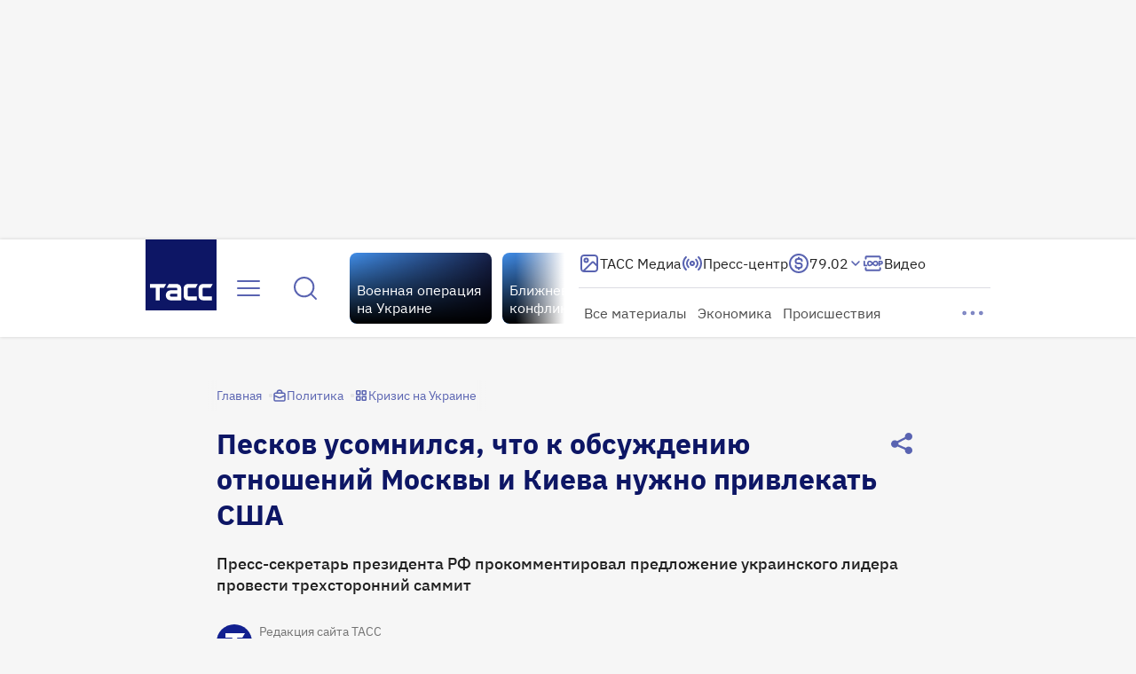

--- FILE ---
content_type: text/html
request_url: https://tns-counter.ru/nc01a**R%3Eundefined*tass_ru/ru/UTF-8/tmsec=mx3_tass_ru/317864876***
body_size: 16
content:
16E4673B6923E6F3G1763960563:16E4673B6923E6F3G1763960563

--- FILE ---
content_type: text/css; charset=UTF-8
request_url: https://tass.ru/_next/static/css/15593def30fb6358.css
body_size: 439
content:
.CategoryLink_wrapper__bBsqa{display:block;width:100%;padding:4px;color:rgba(32,32,32,.8);font:400 16px/20px var(--ibm-plex-sans);text-decoration:none}.CategoryLink_wrapper__bBsqa:hover{color:var(--primary-100,#122090)}.CategoryLink_wrapper__bBsqa:focus-visible{color:var(--primary-100,#122090);border-radius:8px;outline:1px solid var(--blue,#1666de)}.CategoriesDropdown_wrapper__dqGKx{position:relative;width:100%;height:100%}.CategoriesDropdown_list__egziE{display:flex;flex-wrap:wrap;gap:4px;height:32px;margin-right:32px;overflow:hidden}.CategoriesDropdown_list__item__SSPvQ{margin-top:2px;padding:0 2px}.CategoriesDropdown_popup__E1FMy{display:flex;flex-direction:column;min-width:232px;max-height:520px}.CategoriesDropdown_popup__item__gvVOa{display:flex;align-items:center;justify-content:space-between;padding:8px}.CategoriesDropdown_popup__item--active__ySYQd{background:linear-gradient(0deg,rgba(18,32,144,.1),rgba(18,32,144,.1)),#fff}.CategoriesDropdown_show_more__Tn7tK{position:absolute;top:-4px;right:0;animation:CategoriesDropdown_fade-in__dpqYM .2s}@keyframes CategoriesDropdown_fade-in__dpqYM{0%{opacity:0}to{opacity:1}}

--- FILE ---
content_type: text/css; charset=UTF-8
request_url: https://tass.ru/_next/static/css/cbd3bf2bbaf2a9c4.css
body_size: 9
content:
.StoryCards_wrapper__hfbOC{display:flex;column-gap:8px}.StoryCardsCarousel_container__Zdt_g{position:relative;width:100%;overflow:hidden}

--- FILE ---
content_type: text/css
request_url: https://tass.ru/_next/static/css/0343e0b091f8cd9c.css
body_size: 280
content:
.StoryCardsExpandButton_wrapper__1Mg4t{font-weight:inherit;font-size:inherit;font-family:inherit;font-style:inherit;line-height:inherit;background-color:transparent;border:none;outline:0;cursor:pointer;-webkit-tap-highlight-color:rgba(0,0,0,0);display:flex;gap:4px;align-items:center;padding:10px 0;color:#202020;font:400 16px/20px var(--ibm-plex-sans)}.StoryCardsExpandButton_wrapper__1Mg4t:hover{color:rgba(18,32,144,.8)}.StoryCardsExpandButton_wrapper--active__i5jW2{color:#122090}.StoryCardsExpandButton_wrapper__1Mg4t:focus-visible{color:#122090;border-radius:8px;outline:1px solid #1666de}.StoryCardsDropdown_cards__aysFx{padding:16px;background-color:#fff;border-radius:8px}

--- FILE ---
content_type: text/css
request_url: https://tass.ru/_next/static/css/d9c1bb566f5fcfa9.css
body_size: 13065
content:
.RoxotBanner_container__MfWvv{position:relative;overflow-x:hidden}.InPageAdPlaceholder_container__wI13c{position:relative;width:300px;height:250px;margin:0 auto;border:1px solid var(--primary-20,rgba(18,32,144,.1))}.TextButton_wrapper__KyR_U{padding:0;font-weight:inherit;font-size:inherit;font-family:inherit;font-style:inherit;line-height:inherit;background-color:transparent;border:none;outline:0;-webkit-tap-highlight-color:rgba(0,0,0,0);display:flex;gap:8px;align-items:center;cursor:pointer}.TextButton_wrapper--l__Lnm2R{gap:8px;padding:8px 0;font:400 18px/24px var(--ibm-plex-sans)}.TextButton_wrapper--m__zDxxp{gap:4px;padding:8px 0;font:400 16px/20px var(--ibm-plex-sans)}.TextButton_wrapper--s__PVV_S{gap:4px;padding:10px 0;font:400 15px/20px var(--ibm-plex-sans)}.TextButton_wrapper__KyR_U:focus-visible{color:var(--btn-text-primary-active,#122090);border-radius:8px;outline:1px solid var(--border-primary-focus,#1666de)}.TextButton_wrapper--primary__omV33{color:var(--text-primary-accent-default,#202020)}.TextButton_wrapper--secondary__XP4Hy{color:var(--text-secondary-light-default,hsla(0,0%,100%,.8))}.TextButton_wrapper--primary__omV33>svg,.TextButton_wrapper--primary_light__H7jdt,.TextButton_wrapper--primary_light__H7jdt>svg{color:var(--text-primary-default,#5963b1)}.TextButton_wrapper--secondary__XP4Hy>svg{color:var(--text-secondary-light-default,hsla(0,0%,100%,.8))}.TextButton_wrapper--primary__omV33:hover{color:var(--text-primary-accent-hover,#122090)}.TextButton_wrapper--primary__omV33:hover>svg{color:var(--text-primary-hover,#122090)}.TextButton_wrapper--primary__omV33:active{color:var(--text-primary-accent-active,#122090)}.TextButton_wrapper--primary__omV33:active>svg{color:var(--text-primary-active,#122090)}.TextButton_wrapper--secondary__XP4Hy:hover,.TextButton_wrapper--secondary__XP4Hy:hover>svg{color:var(--text-secondary-light-hover,#fff)}.TextButton_wrapper--secondary__XP4Hy:active,.TextButton_wrapper--secondary__XP4Hy:active>svg{color:var(--text-secondary-light-active,#fff)}.TextButton_wrapper--primary_light__H7jdt:hover,.TextButton_wrapper--primary_light__H7jdt:hover>svg{color:var(--text-primary-hover,#122090)}.TextButton_wrapper--active__Ysoba,.TextButton_wrapper--primary_light__H7jdt:active,.TextButton_wrapper--primary_light__H7jdt:active>svg{color:var(--text-primary-active,#122090)}.TextButton_wrapper--active__Ysoba.TextButton_wrapper--secondary__XP4Hy{color:var(--text-secondary-light-active,#fff)}.TextButton_wrapper__KyR_U:disabled{color:var(--gray-light-50,hsla(245,9%,75%,.502));cursor:not-allowed}.FiltersBoxMobile_wrapper__VSJR6{display:flex;flex-direction:column;gap:8px;justify-content:flex-start;width:100%}.CardsGridGroup_content__zMCkk{min-height:var(--min-content-height,0)}.CardsGridGroup_grid__jglOk{display:flex;flex-wrap:wrap;gap:32px}.CardsGridGroup_card__fLGoX{width:312px}.CardsGridGroup_button__VJxEf{align-self:center}.CardsGridGroup_button__text__D_fL6{display:flex;gap:8px;align-items:center;justify-content:flex-start;width:-moz-fit-content;width:fit-content}.CardsGridGroup_content__6niGQ{min-height:var(--min-content-height,0)}.CardsGridGroup_grid__SSdjD{display:flex;flex-wrap:wrap;gap:16px}.CardsGridGroup_button__9Gju8{align-self:center}.CardsGridGroup_button__text__7sXtr{display:flex;gap:4px;align-items:center;justify-content:flex-start;width:-moz-fit-content;width:fit-content}.CardsGridGroup_card__iUh_O{width:calc(50% - 8px)}.CardsSimpleGroup_content__5Kjra{min-height:var(--min-content-height,0)}.CardsSimpleGroup_grid__o9Scm{display:flex;flex-wrap:wrap;gap:32px}.CardsSimpleGroup_card__MbXR4{width:100%}.EnhancedLink_box__73E2O{width:-moz-fit-content;width:fit-content;height:-moz-fit-content;height:fit-content;color:inherit;text-decoration:none}.EnhancedLink_box--stretch__trOp7{width:100%;height:100%}.PromoCardTemplate_wrapper__ouby8{display:flex;justify-content:space-between;width:340px;height:100px;overflow:hidden;text-decoration:none;background-color:#fff;border-radius:8px;box-shadow:0 2px 4px 0 rgba(0,0,0,.16)}.PromoCardTemplate_text__V4IhZ{display:flex;flex-direction:column;gap:6px;width:232px;padding:8px 1px 10px 8px;pointer-events:none}.PromoCardTemplate_title__7KAKQ{overflow:hidden;color:#202020;font:400 16px/20px var(--ibm-plex-sans);-webkit-line-clamp:3;-webkit-box-orient:vertical;text-overflow:ellipsis}.PromoCardTemplate_title__7KAKQ:hover{color:#122090}.PromoCardTemplate_title__7KAKQ:active{color:#0d1665}.PromoCardTemplate_project__dgelv{color:rgba(32,32,32,.5);font:400 14px/16px var(--ibm-plex-sans)}.PromoCardTemplate_image__3ohQA{width:100px;height:100px;object-fit:cover;background-color:#fff;clip-path:polygon(19% 0,100% 0,100% 100%,0 100%)}.CardsGrid_wrapper__U5CJs{position:relative;min-height:340px}@media(min-width:1024px){.CardsGrid_wrapper__U5CJs{min-height:500px}}.CardsGrid_cards__FI9zA{position:relative;left:-8px;display:grid;grid-template-rows:280px;grid-template-columns:repeat(auto-fit,256px);gap:12px;align-content:start;justify-content:start;width:calc(100% + 16px)}.CardsGrid_cards--loading__m_DLN{cursor:default;opacity:.15;pointer-events:none}.CardsGrid_cards__FI9zA>*{width:100%;min-height:280px}.CardsGrid_cards__FI9zA .CardsGrid_ad__BLHDY{display:grid;grid-column:span 2;grid-template-rows:0 auto;width:100%;min-height:250px;place-items:center}.CardsGrid_cards__FI9zA .CardsGrid_xl_2col__1XoUU{grid-row:span 2;grid-column:span 2;height:572px}.CardsGrid_cards__FI9zA .CardsGrid_ad_2col__CGTb4{display:grid}.CardsGrid_cards__FI9zA .CardsGrid_ad_3col__0Ygv5,.CardsGrid_cards__FI9zA .CardsGrid_ad_4col__iiHRU,.CardsGrid_cards__FI9zA .CardsGrid_ad_5col__aZ07H{display:none}@container main (min-width: 792px){.CardsGrid_cards__FI9zA .CardsGrid_xl_2col__1XoUU{grid-row:span 1;grid-column:span 1;height:280px}.CardsGrid_cards__FI9zA .CardsGrid_xl_3col___fWMI{grid-row:span 2;grid-column:span 2;height:572px}.CardsGrid_cards__FI9zA .CardsGrid_ad__BLHDY{grid-column:span 3}.CardsGrid_cards__FI9zA .CardsGrid_ad_2col__CGTb4{display:none}.CardsGrid_cards__FI9zA .CardsGrid_ad_3col__0Ygv5{display:grid}}@container main (min-width: 1060px){.CardsGrid_cards__FI9zA .CardsGrid_xl_3col___fWMI{grid-row:span 1;grid-column:span 1;height:280px}.CardsGrid_cards__FI9zA .CardsGrid_xl_4col__d1YaZ{grid-row:span 2;grid-column:span 2;height:572px}.CardsGrid_cards__FI9zA .CardsGrid_ad__BLHDY{grid-column:span 4}.CardsGrid_cards__FI9zA .CardsGrid_ad_3col__0Ygv5{display:none}.CardsGrid_cards__FI9zA .CardsGrid_ad_4col__iiHRU{display:grid}}@container main (min-width: 1328px){.CardsGrid_cards__FI9zA .CardsGrid_xl_4col__d1YaZ{grid-row:span 1;grid-column:span 1;height:280px}.CardsGrid_cards__FI9zA .CardsGrid_xl_5col__1_ip4{grid-row:span 2;grid-column:span 2;height:572px}.CardsGrid_cards__FI9zA .CardsGrid_ad__BLHDY{grid-column:span 5}.CardsGrid_cards__FI9zA .CardsGrid_ad_4col__iiHRU{display:none}.CardsGrid_cards__FI9zA .CardsGrid_ad_5col__aZ07H{display:grid}}.CardsGrid_inline__container__SZxXS{width:970px;margin-left:-89px}@container main (min-width: 1060px){.CardsGrid_inline__container__SZxXS{width:100%;margin-left:0}}@keyframes CardsGrid_fade-in___g2Qy{0%{opacity:0}to{opacity:1}}.LinksBlockLayout_container__UBFMv{position:relative;display:grid;width:100%;margin:16px 0;padding:20px;row-gap:16px;background:var(--white-100,#fff);border-radius:16px}.LinksBlockLayout_container--with_border__VQ34o{border-top:1px solid var(--primary-30,#d0d2e9);border-bottom:1px solid var(--primary-30,#d0d2e9)}.LinksBlockLayout_container__UBFMv .LinksBlockLayout_label__Eb6Xz{color:var(--gray-70,#727272)}.LinksBlockLayout_container__UBFMv .LinksBlockLayout_label--m__MSGpS{font:500 20px/24px var(--ibm-plex-sans)}.LinksBlockLayout_container__UBFMv .LinksBlockLayout_label--s__hmsl1{font:500 16px/20px var(--ibm-plex-sans)}.LinksBlockLayout_links__AF5_N{display:grid}.LinksBlockLayout_links__item__RHW_J{display:grid;grid-auto-rows:auto;grid-template-columns:24px 1fr;align-items:flex-start;color:var(--gray-90,#202020);text-decoration:none}.LinksBlockLayout_links__item__RHW_J:hover{color:var(--primary-100,#122090)}.LinksBlockLayout_links__item--m__Rt3iJ{gap:16px;font:400 16px/20px var(--ibm-plex-sans)}.LinksBlockLayout_links__item--s__Oehza{gap:12px;font:400 15px/20px var(--ibm-plex-sans)}.LinksBlockLayout_links__AF5_N>.LinksBlockLayout_links__item__RHW_J:not(:last-child){margin-bottom:12px;padding-bottom:16px;border-bottom:1px solid hsla(245,9%,75%,.5)}.LinksBlockLayout_counter__QTCBy{display:flex;align-items:center;justify-content:center;width:24px;height:24px;color:var(--primary-70,#7179bc);font:400 13px/16px var(--ibm-plex-sans);background:var(--primary-10,#eeeff7);border-radius:4px}.Quote_wrapper__rKp6g{display:grid;grid-template-columns:60px 1fr;gap:24px;clear:both}.Quote_wrapper--small__sEz3k{grid-template-columns:40px 1fr}.Quote_quote__8kUVh{display:flex;flex-basis:fit-content;flex-direction:column;gap:20px;padding:20px 0;border-top:1px solid #0d1665;border-bottom:1px solid #0d1665}.Quote_quote--small__NNe7b{gap:16px;padding:16px 0}.Quote_text__SZVwF{color:var(--dark-100,#0d1665);font:600 28px/36px var(--ibm-plex-sans)}.Quote_text--small__fo3tY{font:500 19px/24px var(--ibm-plex-sans)}.Quote_caption__2_iZX{color:var(--gray-gray-90,#202020);font:italic 400 18px/24px var(--ibm-plex-sans)}.Quote_caption--small__lXmxA{font:italic 400 15px/20px var(--ibm-plex-sans)}.Reference_wrapper__QPhcH{position:relative;display:grid;margin:16px 0;padding:24px;color:var(--gray-gray-90,#202020);background:var(--primary-10,#eeeff7);border-radius:0 0 16px 16px;row-gap:8px;place-content:start}.Reference_wrapper--small__V12C_{margin:16px -16px;padding:16px}.Reference_gradient__AV0r8{position:absolute;bottom:72px;left:0;width:100%;height:72px;background:linear-gradient(180deg,rgba(238,239,247,0),rgba(238,239,247,.75) 50%,#eeeff7)}.Reference_gradient--small__wNaz_{bottom:56px}.Reference_text__H7I8O{display:-webkit-box;max-height:176px;overflow:hidden;white-space:break-spaces;text-overflow:ellipsis;-webkit-line-clamp:6;-webkit-box-orient:vertical}.Reference_text--small__Qa0fd{max-height:152px}.Reference_text--expanded__uBRij{display:block;max-height:none;overflow:visible;-webkit-line-clamp:unset;-webkit-box-orient:unset}.Reference_title__YOvGV{display:inline-block;margin-bottom:16px;font:500 20px/24px var(--ibm-plex-sans)}.Reference_title--small__MqjCg{font:500 16px/20px var(--ibm-plex-sans)}.Reference_lead__ILXlf{display:inline-block;margin-bottom:16px;font:400 18px/24px var(--ibm-plex-sans)}.Reference_lead--small___TlKh{font:400 15px/20px var(--ibm-plex-sans)}.Reference_body__2eAg2{font:400 18px/24px var(--ibm-plex-sans)}.Reference_body--small__3H_hc{font:400 15px/20px var(--ibm-plex-sans)}.Reference_button__EMYVC{visibility:hidden}.Reference_button--visible__u4S8_{visibility:visible;animation:Reference_fade-in__ZcBJU .1s forwards}.Reference_button_text__lKQPg{display:flex;gap:8px;align-items:center;justify-content:flex-start;width:-moz-fit-content;width:fit-content}@keyframes Reference_fade-in__ZcBJU{0%{opacity:0}to{opacity:1}}.Spreadsheet_wrapper__gg0Z8{clear:both}.Spreadsheet_wrapper--small__hYAiY{max-width:328px}.Spreadsheet_title__6zp83{display:block;padding:16px;color:#0d1665;font:500 18px/24px var(--ibm-plex-sans)}@container main (min-width: 792px){.Spreadsheet_title__6zp83{font:500 20px/24px var(--ibm-plex-sans)}}.Spreadsheet_title--small__FocjW{padding:8px 12px;font:500 16px/20px var(--ibm-plex-sans)}.Spreadsheet_table__MrERp{width:100%;border-collapse:collapse}.Spreadsheet_cell__6F3Fh{padding:12px 16px;text-align:center}.Spreadsheet_cell--small__JoR7q{padding:8px 12px}.Spreadsheet_header_row__nEL36{background-color:var(--primary-10,#eeeff7);border-bottom:1px solid var(--gray-50,hsla(245,9%,75%,.5))}.Spreadsheet_header_row__nEL36 .Spreadsheet_cell_text__uh_S_{color:var(--primary-80,#5963b1);font:500 16px/20px var(--ibm-plex-sans)}.Spreadsheet_header_row__nEL36 .Spreadsheet_cell_text--small__mJXYB{font:600 15px/20px var(--ibm-plex-sans)}.Spreadsheet_button__hl8Jt{display:flex;align-items:center;min-height:12px;background-color:inherit;border:none;cursor:pointer}.Spreadsheet_button__hl8Jt .Spreadsheet_icon__tXrVt{margin-left:8px;color:var(--primary-50,#a0a6d3)}.Spreadsheet_button__hl8Jt .Spreadsheet_icon_sort--reverse__5E3E4{transform:scaleY(-1)}.Spreadsheet_button__hl8Jt .Spreadsheet_icon_order--transparent__s9p71{opacity:0}.Spreadsheet_button__hl8Jt:focus-visible{border-radius:4px;outline:1px solid var(--blue,#1666de)}.Spreadsheet_button__hl8Jt:focus-visible .Spreadsheet_icon__tXrVt{color:var(--primary-100,#122090)}.Spreadsheet_button__hl8Jt:focus-visible .Spreadsheet_icon_order__RG_S5{opacity:1}.Spreadsheet_button__hl8Jt:hover .Spreadsheet_icon_order__RG_S5{opacity:1}.Spreadsheet_button__hl8Jt:hover .Spreadsheet_icon__tXrVt{color:var(--primary-100,#122090)}.Spreadsheet_data_row__cn_GE{background-color:#fff;border-bottom:1px solid var(--gray-50,hsla(245,9%,75%,.5))}.Spreadsheet_data_row__cn_GE .Spreadsheet_cell_text__uh_S_{font:400 16px/20px var(--ibm-plex-sans)}.Spreadsheet_data_row__cn_GE .Spreadsheet_cell_text--small__mJXYB{font:400 15px/20px var(--ibm-plex-sans)}.Spreadsheet_scroll__e0zJ4{overflow:auto;overscroll-behavior:auto}.PressEventDate_text__0btYx{width:100%;color:var(--gray-70,#727272);font:600 20px/24px var(--ibm-plex-sans)}@media(min-width:1920px){.PressEventDate_text__0btYx{font:600 24px/28px var(--ibm-plex-sans)}}.PressEventDate_text--small__oo6FZ{font:600 16px/20px var(--ibm-plex-sans)}.CardsGridMobile_wrapper__ugRJr{position:relative;min-height:300px}.CardsGridMobile_grid__dPCAG{display:grid;grid-template-columns:1fr;gap:24px;align-content:start;justify-items:center;width:344px}.CardsGridMobile_grid--loading__gptXM{opacity:.2;pointer-events:none}.HLSPlayback_wrapper__K4ETr{position:relative;top:0;left:0;display:flex;align-items:center;justify-content:center;width:100%;height:100%;padding-top:56.25%;background-color:#000}.HLSPlayback_player__d7s01{position:absolute;top:0;left:0;opacity:0;transition:opacity .3s}.HLSPlayback_player--visible__fD_Un{opacity:1}.Poster_poster__fprEv{position:absolute;top:0;left:0;display:flex;align-items:center;justify-content:center;width:100%;height:100%;animation:Poster_show__WzsCd .3s}@keyframes Poster_show__WzsCd{0%{opacity:0}to{opacity:1}}.AdfoxContainer_banner__RPCKv{position:relative;display:grid;width:100%;height:100%;overflow:hidden;place-items:center}.AdfoxContainer_banner__RPCKv a{filter:none}.InterchangeAd_wrapper__dk58c{position:relative;z-index:0;overflow:hidden}.InlineAd_wrapper__ekbQG{position:relative;display:grid;width:100%;place-items:center}.AdPlaceholder_wrapper__Oeeoh{position:absolute;top:0;left:50%;z-index:0;display:grid;width:100%;height:100%;color:var(--primary-20,rgba(18,32,144,.2));font:400 16px/20px var(--ibm-plex-sans);background:#f6f6f6;transform:translateX(-50%);opacity:1;transition:opacity .2s;animation:AdPlaceholder_fade-in__kjRz0 3s;place-content:center}.AdPlaceholder_wrapper--hidden__JtD0a{opacity:0}@keyframes AdPlaceholder_fade-in__kjRz0{0%{opacity:0}99%{opacity:0}to{opacity:1}}.SidebarAdBox_container__FhXio{padding-bottom:40px}.SidebarAdBox_container__FhXio:last-child{padding-bottom:0}.SidebarTopAd_container__fkP3Y{margin-top:40px}.SidebarInlineAd_container__g_y9c,.SidebarTopAd_container__fkP3Y{position:sticky;top:calc(var(--sticky-column-top-offset) + 238px + 40px)}.InlineAdMobile_wrapper__saRd1{position:relative;z-index:0;width:300px}.InlineAdMobile_wrapper--with_placeholder__MGjYu{height:250px}.ErrorVideoPlug_wrapper__8TAmQ{container:wrapper/inline-size;position:absolute;top:0;left:0;z-index:2;width:100%;height:100%;background-color:var(--primary-10,#eeeff7)}.ErrorVideoPlug_wrapper--dark__sFfuZ{background-color:var(--grey-100,#000)}.Overlay_wrapper__jVmmq{container:overlay/inline-size;position:absolute;top:0;left:0;z-index:1;display:flex;flex-direction:column;justify-content:flex-end;width:100%;height:100%;opacity:0;transition:opacity .3s}.Overlay_wrapper--visible__OBU1u{opacity:1;transition:none}.Overlay_wrapper--fullscreen__Xkb_c{background:linear-gradient(0deg,rgba(0,0,0,.2),rgba(0,0,0,.2))}.Overlay_click_plug__W0rEH{position:absolute;inset:0;width:100%;height:100%}.AudioTracksButton_button__6SzC7{display:grid;grid-auto-flow:column;gap:4px;align-items:center;color:var(--white-80,hsla(0,0%,100%,.8));background-color:transparent;border:none;cursor:pointer}.AudioTracksButton_text__Cll0J{font-weight:500;font-size:12px;line-height:16px;letter-spacing:-.02em}.AudioTracksMenu_wrapper__kaV5w{position:relative;width:100%;min-height:76px;padding-left:16px;background-color:var(--ds-ext-background-dark-primary)}.AudioTracksMenu_wrapper__kaV5w .simplebar-scrollbar:before{background-color:#fff}.AudioTracksMenu_wrapper__kaV5w ul:first-child{margin-top:26px}.AudioTracksMenu_wrapper__kaV5w ul:last-child{margin-bottom:26px}.AudioTracksMenu_close__DHtNM{padding:0;font-weight:inherit;font-size:inherit;font-family:inherit;font-style:inherit;line-height:inherit;background-color:transparent;border:none;outline:0;cursor:pointer;-webkit-tap-highlight-color:rgba(0,0,0,0);position:absolute;top:12px;right:12px;color:var(--ds-color-text-primary-inverse)}.AudioTrackItem_wrapper__SmjYc{margin-bottom:12px;padding-right:40px}.AudioTrackItem_button__y7OnD{padding:0;font-weight:inherit;font-size:inherit;font-family:inherit;font-style:inherit;line-height:inherit;background-color:transparent;border:none;outline:0;cursor:pointer;-webkit-tap-highlight-color:rgba(0,0,0,0);color:hsla(0,0%,100%,.5)}.AudioTrackItem_button--active__CWglk{color:var(--ds-color-text-primary-inverse)}.AudioTrackItem_text__QEWZ9{display:inline;font-weight:500;font-size:14px;line-height:20px;letter-spacing:-.02em}.Sticker_wrapper__YDNZD{display:flex;flex-shrink:0;align-items:center;width:-moz-fit-content;width:fit-content;min-width:0;max-width:100%;padding:6px 4px;color:var(--white-100,#fff);font:400 14px/16px var(--ibm-plex-sans);background:var(--sticker-background,var(--primary-50,rgba(18,32,144,.5)));border-radius:4px;backdrop-filter:blur(4px)}.Sticker_wrapper--small__O4nhB{padding:4px;font:400 13px/16px var(--ibm-plex-sans)}.Sticker_icon__jVju8{margin-right:4px}.Sticker_text__h_DWs{overflow:hidden;white-space:nowrap;text-overflow:ellipsis}.SpecialProjectBlockCard_wrapper__fLyd_{display:flex;flex-wrap:wrap;gap:12px;width:100%;height:100%;overflow:hidden;border-radius:16px}.SpecialProjectBlockCard_text__yLpN2,.SpecialProjectBlockCard_wrapper__fLyd_{position:relative;background:var(--media-average-color,var(--dark-100,#0d1665))}.SpecialProjectBlockCard_text__yLpN2{z-index:1;width:256px;height:172px;padding:16px;font:600 18px/24px var(--ibm-plex-sans)}.SpecialProjectBlockCard_text--light_font___DUjE{color:var(--white-100,#fff)}.SpecialProjectBlockCard_text__yLpN2:before{position:absolute;top:100%;left:0;width:100%;height:70px;background:linear-gradient(180deg,var(--media-average-color,var(--dark-100,#0d1665)) 0,var(--media-average-color,var(--dark-100,#0d1665)) 12px,rgba(113,157,215,0) 100%);content:""}.SpecialProjectBlockCard_text__yLpN2:after{position:absolute;top:0;left:100%;width:82px;height:100%;background:linear-gradient(90deg,var(--media-average-color,var(--dark-100,#0d1665)) 0,var(--media-average-color,var(--dark-100,#0d1665)) 12px,rgba(113,157,215,0) 100%);content:""}.SpecialProjectBlockCard_title__e_i9U{display:-webkit-box;overflow:hidden;white-space:normal;text-overflow:ellipsis;-webkit-line-clamp:4;-webkit-box-orient:vertical}.SpecialProjectBlockCard_image__dawtx{position:relative;width:256px;height:172px;object-fit:cover;transition:transform .3s ease}.SpecialProjectBlockCard_image__dawtx:hover{transform:scale(1.1)}.SpecialProjectBlockCard_sticker__AHzcV{margin-bottom:16px}.SpecialProjectsBlock_tabs__IqW5I{display:flex;gap:4px}.SpecialProjectsBlock_container__8mvfC{width:100%;min-height:524px;overflow:hidden;scroll-behavior:smooth;-webkit-overflow-scrolling:touch}.SpecialProjectsBlock_grid__SBGWr{display:grid;grid-auto-rows:172px;grid-template-columns:repeat(6,256px);width:max-content;transition:transform .3s ease,opacity .1s ease}.SpecialProjectsBlock_grid--pending___t58B{opacity:.5;pointer-events:none}.SpecialProjectsBlock_grid__SBGWr>:first-child{grid-column:1/span 2}.SpecialProjectsBlock_grid__SBGWr>:nth-child(2){grid-row:2/span 1;grid-column:1/span 2}.SpecialProjectsBlock_grid__SBGWr>:nth-child(3){grid-row:3/span 2;grid-column:1/span 1}.SpecialProjectsBlock_grid__SBGWr>:nth-child(4){grid-row:3/span 2;grid-column:2/span 1}.SpecialProjectsBlock_grid__SBGWr>:nth-child(5){grid-row:1/span 2;grid-column:3/span 1}.SpecialProjectsBlock_grid__SBGWr>:nth-child(6){grid-row:3/span 1;grid-column:3/span 2}.SpecialProjectsBlock_grid__SBGWr>:nth-child(7){grid-row:4/span 1;grid-column:3/span 2}.SpecialProjectsBlock_grid__SBGWr>:nth-child(8){grid-row:1/span 1;grid-column:4/span 2}.SpecialProjectsBlock_grid__SBGWr>:nth-child(9){grid-row:2/span 1;grid-column:4/span 2}.SpecialProjectsBlock_grid__SBGWr>:nth-child(10){grid-row:3/span 2;grid-column:5/span 1}.SpecialProjectsBlock_grid__SBGWr>:nth-child(11){grid-row:1/span 2;grid-column:6/span 1}.SpecialProjectsBlock_grid__SBGWr>:nth-child(12){grid-row:3/span 2;grid-column:6/span 1}.SpecialProjectsBlock_controls__fO9B_{position:absolute;top:54%;left:0;z-index:2;display:flex;gap:12px;justify-content:space-between;width:100%;padding:0 32px;overflow:hidden}.SpecialProjectsBlock_controls__fO9B_ .SpecialProjectsBlock_control--left___xXDG{transform:translateX(-200%);transition:transform .3s}.SpecialProjectsBlock_controls__fO9B_ .SpecialProjectsBlock_control--right__G5zAg{transform:translateX(200%);transition:transform .3s}.SpecialProjectsBlock_wrapper__DLmhr{display:grid;gap:24px}.SpecialProjectsBlock_wrapper__DLmhr:hover .SpecialProjectsBlock_controls--left__oHB_F>.SpecialProjectsBlock_control--right__G5zAg,.SpecialProjectsBlock_wrapper__DLmhr:hover .SpecialProjectsBlock_controls--middle__IiyTc>.SpecialProjectsBlock_control__SCrj3,.SpecialProjectsBlock_wrapper__DLmhr:hover .SpecialProjectsBlock_controls--right__LXOm6>.SpecialProjectsBlock_control--left___xXDG{transform:translateX(0)}.SpecialProjectBlockCardMobile_wrapper__3mOQD{width:100%;height:100%;overflow:hidden;background:var(--media-average-color,var(--dark-100,#0d1665));border-radius:8px}.SpecialProjectBlockCardMobile_text__y2vg_{position:relative;z-index:1;width:100%;height:calc(100% - 128px);padding:8px;font:500 16px/20px var(--ibm-plex-sans)}.SpecialProjectBlockCardMobile_text--light_font__M_Rlr{color:var(--white-100,#fff)}.SpecialProjectBlockCardMobile_text__y2vg_:before{position:absolute;top:100%;left:0;width:100%;height:70px;background:linear-gradient(0deg,rgba(113,157,215,0) 0,var(--media-average-color,var(--dark-100,#0d1665)) 100%);content:""}.SpecialProjectBlockCardMobile_title__5LuPe{display:-webkit-box;overflow:hidden;white-space:normal;text-overflow:ellipsis;-webkit-line-clamp:4;-webkit-box-orient:vertical}.SpecialProjectBlockCardMobile_image__fWz2w{position:relative;width:100%;height:128px;object-fit:cover}.SpecialProjectBlockCardMobile_sticker__1lRJD{margin-bottom:16px}.SpecialProjectsBlockMobile_tabs__it5m0{display:grid;gap:4px}.SpecialProjectsBlockMobile_container__XVLjq{position:relative;width:calc(100% + 64px);margin:0 -32px;overflow:hidden}.SpecialProjectsBlockMobile_grid__mFURL{display:grid;grid-auto-rows:292px;grid-auto-columns:192px;grid-auto-flow:column;gap:8px;margin:0 32px;transition:opacity .1s}.SpecialProjectsBlockMobile_grid--pending__be9f1{opacity:.5;pointer-events:none}.LoopChannel_wrapper__lsjM0{position:fixed;right:calc(50% - 188px);bottom:24px;z-index:3;display:flex;flex-direction:row-reverse;width:192px;height:156px;margin-right:16px;border-radius:0 0 12px 12px;box-shadow:0 4px 8px 0 rgba(0,0,0,.16);animation:LoopChannel_fade-in-down__n3PTf .7s forwards}.LoopChannel_wrapper__lsjM0 .LoopChannel_widget__hUkQt{position:relative;width:100%;height:100%}.LoopChannel_wrapper__lsjM0 .LoopChannel_player__uazls{position:relative;flex-grow:0;flex-shrink:0;width:100%;height:108px;overflow:hidden;background-color:#202020}.LoopChannel_wrapper__lsjM0 .LoopChannel_player--full_size__9d76i{width:100%;height:100%}.LoopChannel_wrapper--modal__w_A9t .LoopChannel_close_button__AdkQm{position:absolute;top:0;right:0;z-index:2}.LoopChannel_wrapper--fullscreen__rjMGz{position:fixed;top:0;left:0;z-index:300;display:flex;align-items:center;justify-content:center;width:100%;height:100%;background-color:rgba(0,0,0,.9);border-radius:0}.LoopChannel_wrapper--fullscreen__rjMGz .LoopChannel_widget__hUkQt{position:relative;width:100%;height:auto}.LoopChannel_wrapper--fullscreen__rjMGz .LoopChannel_widget__main__sgWxo{position:relative;display:flex;flex-direction:column;gap:24px;justify-content:space-between}.LoopChannel_wrapper--fullscreen__rjMGz .LoopChannel_player__uazls{align-self:center;height:100%}.LoopChannel_wrapper--fullscreen__rjMGz .LoopChannel_live_mark__1k3Zh{position:fixed;z-index:4;margin:8px 0 0 8px}.LoopChannel_wrapper--fullscreen__rjMGz .LoopChannel_close_button__AdkQm{position:fixed;top:0;right:0;z-index:2;margin:16px 16px 0 0}@keyframes LoopChannel_fade-in-down__n3PTf{0%{transform:translateY(-50vh) scale(.1)}30%{transform:translateY(-50vh) scale(1)}to{transform:translate(0) scale(1)}}.LoopChannel_wrapper__89XFf{display:flex;flex-direction:row-reverse;width:300px;height:238px;border-radius:0 0 12px 12px;box-shadow:0 4px 8px 0 rgba(0,0,0,.16)}.LoopChannel_wrapper__89XFf .LoopChannel_widget__CRHwl{position:relative;width:100%;height:100%}.LoopChannel_wrapper__89XFf .LoopChannel_player__WnnSJ{position:relative;flex-grow:0;flex-shrink:0;width:100%;height:168px;overflow:hidden;background-color:#000}.LoopChannel_wrapper__89XFf .LoopChannel_player--full_size__maTwJ{width:100%;height:100%}.LoopChannel_wrapper--modal__sRWEf{position:fixed;right:calc(50% - 262px);bottom:24px;animation:LoopChannel_fade-in-down__Q3CHI .3s forwards}@media(min-width:1024px){.LoopChannel_wrapper--modal__sRWEf{right:calc(50% - 396px)}}.LoopChannel_wrapper--modal__sRWEf .LoopChannel_close_button__q3J7b{position:absolute;top:8px;right:8px;z-index:2}.LoopChannel_wrapper--fullscreen__kboZf{position:fixed;top:0;left:0;z-index:300;display:flex;align-items:center;justify-content:center;width:100%;height:100%;background-color:rgba(0,0,0,.9);border-radius:0;--widget-width:1480px;--widget-height:924px;--player-height:833px}@media screen and (max-width:1920px){.LoopChannel_wrapper--fullscreen__kboZf{--widget-width:1200px;--widget-height:766px;--player-height:675px}}@media screen and (max-width:1440px){.LoopChannel_wrapper--fullscreen__kboZf{--widget-width:900px;--widget-height:597px;--player-height:506px}}@media screen and (max-width:1024px){.LoopChannel_wrapper--fullscreen__kboZf{--widget-width:696px;--widget-height:468px;--player-height:392px}}.LoopChannel_wrapper--fullscreen__kboZf .LoopChannel_widget__CRHwl{position:relative;display:flex;flex-direction:column;gap:24px;justify-content:space-between;width:var(--widget-width);height:var(--widget-height);max-height:100%}.LoopChannel_wrapper--fullscreen__kboZf .LoopChannel_player__WnnSJ{align-self:center;height:var(--player-height);border-radius:16px}.LoopChannel_wrapper--fullscreen__kboZf .LoopChannel_live_mark__Kz2LR{position:fixed;z-index:4;margin:16px 0 0 16px}.LoopChannel_wrapper--fullscreen__kboZf .LoopChannel_close_button__q3J7b{position:absolute;top:0;right:-80px;z-index:2}@media(max-width:1440px){.LoopChannel_wrapper--fullscreen__kboZf .LoopChannel_close_button__q3J7b{position:fixed;top:36px;right:36px}}@keyframes LoopChannel_fade-in-down__Q3CHI{0%{transform:translateY(-30vh)}to{transform:translate(0);opacity:1}}.StreamPlayer_wrapper__15Fq4{position:relative;flex-grow:0;flex-shrink:0;width:100%;height:100%;overflow:hidden;background-color:var(--grey-100,#000)}.StreamPlayer_wrapper--fullscreen__2v_hw{position:fixed;width:100vw}.StreamPlayer_wrapper--fullscreen__2v_hw #stream-player-0{height:100%!important}.StreamPlayer_wrapper__15Fq4 .StreamPlayer_live_mark__CZ8Lk{position:absolute;top:16px;left:16px;z-index:2}.StreamPlayer_wrapper__15Fq4 .StreamPlayer_live_mark--mobile__n8kzw{top:8px;left:8px}.StreamPlayer_wrapper__15Fq4 .StreamPlayer_video__1M5yk{position:absolute;display:flex;align-items:center;width:100%;height:100%;opacity:1}.StreamPlayer_controls__nDlKc{display:grid;grid-template-columns:1fr auto;align-items:center;width:100%;padding:4px 8px}.StreamPlayer_controls__nDlKc .StreamPlayer_left__Q3kpV{display:flex;gap:4px;align-items:center}.StreamPlayer_controls__nDlKc .StreamPlayer_left__Q3kpV>input[type=range]{margin-right:8px}.Date_text__9xU4L{filter:blur(3px);transition:filter .3s}.Date_text--visible__PymRQ{filter:none}.BroadcastMessage_wrapper__4edb4{display:flex;flex-direction:column;gap:8px;width:100%;padding:20px;overflow:hidden;background:var(--white-100,#fff);border-radius:0 0 16px 16px;box-shadow:0 0 8px 0 rgba(18,16,144,.16)}@container mobile-wrapper (inline-size > 0){.BroadcastMessage_wrapper__4edb4{width:calc(100% - 16px);margin:0 auto;padding:8px 8px 16px}}.BroadcastMessage_date__bX9st{display:flex;align-items:center;height:40px;padding:12px 0;color:var(--gray-70,#727272);font:400 14px/16px var(--ibm-plex-sans)}@container mobile-wrapper (inline-size > 0){.BroadcastMessage_date__bX9st{padding:8px 0;font:400 13px/16px var(--ibm-plex-sans)}}.BroadcastMessage_body__pTROJ{display:flex;flex-direction:column;gap:16px}.BroadcastMessage_body__pTROJ>*{margin:0!important}@container mobile-wrapper (inline-size > 0){.BroadcastMessage_body__pTROJ{gap:12px}}.SuggestionCardMobile_wrapper__9uLT2{display:flex;gap:8px;width:100%;height:60px;padding:8px 12px;font:400 15px/20px var(--ibm-plex-sans);border-bottom:1px solid var(--grey-light-50,hsla(245,9%,75%,.5))}.SuggestionCardMobile_wrapper__9uLT2:active,.SuggestionCardMobile_wrapper__9uLT2:hover{background-color:var(--primary-10,#eeeff7)}.SuggestionCardMobile_text__moLet{display:flex;flex:1 1;flex-direction:column;gap:4px}.SuggestionCardMobile_title__tLLPc{display:-webkit-box;overflow:hidden;color:var(--grey-90,#202020);-webkit-box-orient:vertical;-webkit-line-clamp:1;line-clamp:1}.SuggestionCardMobile_date__yurAN{color:var(--grey-light-100,#bcbbc6)}.MaterialCardTemplateMobile_grid__8WJNB{display:grid;grid-template-areas:"text media";grid-template-columns:minmax(0,1fr) auto;width:344px;padding-bottom:16px;color:inherit;font:400 15px/20px var(--ibm-plex-sans);column-gap:16px}.MaterialCardTemplateMobile_grid--is_large__H4x_Z{display:block;font:500 19px/24px var(--ibm-plex-sans)}.MaterialCardTemplateMobile_title__Ca2BR{display:-webkit-box;margin-bottom:8px;overflow:hidden;white-space:normal;text-overflow:ellipsis;-webkit-line-clamp:4;-webkit-box-orient:vertical;line-clamp:4}.MaterialCardTemplateMobile_primary_sticker__iIpJr{display:grid;max-width:100%;margin-right:6px;margin-bottom:4px;row-gap:4px}.MaterialCardTemplateMobile_primary_sticker__iIpJr+.MaterialCardTemplateMobile_title__Ca2BR{-webkit-line-clamp:3;line-clamp:3}.MaterialCardTemplateMobile_secondary_sticker__16xBw{position:absolute;top:4px;left:4px}.MaterialCardTemplateMobile_media__72K3P{position:relative;flex-grow:0;grid-area:media;width:136px;height:90px;overflow:hidden;border-radius:8px}.MaterialCardTemplateMobile_media--is_large__KLNbY{width:344px;height:229px;margin-bottom:12px}.MaterialCardTemplateMobile_media--is_large__KLNbY .MaterialCardTemplateMobile_primary_sticker__iIpJr{position:absolute;bottom:8px;left:8px}.MaterialCardTemplateMobile_text___tVDa{grid-area:text}.MaterialCardTemplateMobile_date__yER0A{color:var(--gray-100,#bcbbc6);font:400 15px/20px var(--ibm-plex-sans)}.MaterialCardTemplateMobile_date__updated__qzqaF{font:400 13px/16px var(--ibm-plex-sans)}.ErrorPlaceholder_wrapper__71Z65{display:flex;flex-direction:column;gap:16px;align-items:center;justify-content:center;width:100%;height:100%;min-height:inherit;color:var(--text-dark-50,rgba(13,22,101,.5))}.ErrorPlaceholder_wrapper--small__flpDU{gap:8px}.ErrorPlaceholder_wrapper--inverse__h8O5U{color:var(--gray-40,#ccc)}.ErrorPlaceholder_message__9pt7i{font:400 20px/24px var(--ibm-plex-sans)}.ErrorPlaceholder_message--small__RSG1_{font:700 13px/16px var(--ibm-plex-sans)}.ErrorPlaceholder_hint__iywch{margin-top:-8px;font:400 14px/16px var(--ibm-plex-sans)}.ErrorPlaceholder_hint--small__NdMte{margin-top:-4px;font:400 13px/16px var(--ibm-plex-sans)}.ErrorPlaceholder_button__9fEU_{font-weight:inherit;font-size:inherit;font-family:inherit;font-style:inherit;line-height:inherit;background-color:transparent;border:none;outline:0;cursor:pointer;-webkit-tap-highlight-color:rgba(0,0,0,0);padding:8px;color:inherit}.ErrorPlaceholder_button--inverse___Kmjf{color:var(--white-100,#fff)}.ErrorPlug_wrapper__Q36Dr{--error-plug-background:var(--background-bg-blue,#eeeff7);height:100%}.ErrorPlug_container___3aoy{display:grid;grid-auto-flow:row;gap:8px;place-content:center;height:100%;color:var(--dark-50,rgba(13,22,101,.5))}.ErrorPlug_container___3aoy>*{justify-self:center;width:max-content}.ErrorPlug_title__5zUZu{margin-top:8px;font:500 20px/1.2em var(--ibm-plex-sans)}.ErrorPlug_caption__dzKNg{font:400 14px/1.2em var(--ibm-plex-sans);text-align:center}.Layout_wrapper__nw3ka{--tgf-background:var(--white-100,#fff);--background-buttons:var(--primary-50,rgba(18,32,144,.5));position:relative;height:100%;overflow:hidden;font-size:18px;background:var(--error-plug-background,var(--tgf-background));border-radius:16px 16px 0 0;box-shadow:0 4px 8px 0 rgba(0,0,0,.16)}.Layout_bottom__7ZDrj,.Layout_wrapper__nw3ka{--button-icon-color:var(--white-100,#fff);width:100%}.Layout_bottom__7ZDrj{--background-buttons:var(--primary-50,rgba(18,32,144,.5));position:sticky;top:100%;z-index:2;display:flex;justify-content:flex-end;height:0;color:var(--button-icon-color)}@media(max-height:680px){.Layout_bottom__7ZDrj{opacity:0}}.TopBar_wrapper__RDbx7{position:absolute;top:24px;right:24px;z-index:4;display:grid;grid-auto-flow:column;overflow:hidden;color:var(--button-icon-color);column-gap:4px}.CardsError_container__9dKcK{height:340px}@media(min-width:1024px){.CardsError_container__9dKcK{height:500px}}.CardsError_container--small__XE430{height:300px}.InfographicsMainMedia_wrapper__bFYOA{margin-top:28px;margin-bottom:16px}.InfographicsMainMediaMobile_wrapper__7sMn_{margin:16px 0}.PageDateLabel_wrapper__PR3Ek{display:flex;flex-wrap:wrap;gap:4px;font:400 14px/16px var(--ibm-plex-sans)}@container mobile-wrapper (inline-size > 0){.PageDateLabel_wrapper__PR3Ek{font:400 13px/16px var(--ibm-plex-sans)}}.PageDateLabel_published__4ePt1{color:var(--text-50,rgba(32,32,32,.5))}.PageDateLabel_published--inverse__5bUGd{color:var(--gray-light,#f8f8f8)}.PageDateLabel_updated__I3jK0{color:var(--gray-100,#bcbbc6)}.Summary_wrapper__zY6Qb{position:sticky;z-index:1;display:flex;max-width:100%;max-height:332px;margin:24px 0;padding:16px;overflow:hidden;background:var(--white-100,#fff);border-radius:8px;transition:max-height .3s}.Summary_wrapper--mobile__We24t{width:calc(100% + 32px);max-width:calc(100% + 32px);max-height:292px;margin:16px -16px;box-shadow:0 0 8px 0 rgba(18,16,144,.16)}.Summary_wrapper--compact__bfU1N{top:calc(var(--app-sticky-height, 178px) - 1px);max-height:80px;padding:0 8px;border-radius:0 0 8px 8px;box-shadow:0 0 8px 0 rgba(18,16,144,.16)}.Summary_container__hNTDI{flex:1 1}.Summary_label__wFeBa{padding:8px 0;color:var(--gray-gray-70,#727272);font:400 14px/16px var(--ibm-plex-sans)}.Summary_controls__kd3QG{position:relative;z-index:2;display:flex;flex-direction:column;justify-content:space-between}.Bullets_wrapper__VLzaQ{display:flex;flex-direction:column;gap:4px;align-content:flex-start;height:64px;animation:Bullets_fade-in__AgsUK .3s forwards}.Bullets_bullet__eDOX_{padding:0;font-weight:inherit;font-size:inherit;font-family:inherit;font-style:inherit;line-height:inherit;background-color:transparent;outline:0;-webkit-tap-highlight-color:rgba(0,0,0,0);flex-grow:1;width:4px;height:12px;background-color:var(--primary-20,rgba(18,32,144,.2));border:none;border-radius:10px;cursor:pointer;transition:background-color .3s}.Bullets_bullet--active__R1dO_{background-color:var(--primary-100,#122090)}@keyframes Bullets_fade-in__AgsUK{0%{margin:8px 0;opacity:0}to{margin:8px 16px 8px 0;opacity:1}}.SummaryLinks_wrapper__s2ZUk{max-height:240px;overflow:hidden}.SummaryLinks_wrapper--gradient__njuXo:after{bottom:16px;left:0;width:100%}.SummaryLinks_wrapper--gradient__njuXo.SummaryLinks_wrapper--compact__3Vo9A:after,.SummaryLinks_wrapper--gradient__njuXo:after{position:absolute;z-index:1;height:36px;background:linear-gradient(180deg,hsla(0,0%,100%,0),#fff);transition:opacity .3s;content:"";pointer-events:none}.SummaryLinks_wrapper--gradient__njuXo.SummaryLinks_wrapper--compact__3Vo9A:after{bottom:0;left:28px;width:calc(100% - 28px)}.SummaryLinks_container__j3Yz1{display:flex;flex-direction:column;touch-action:pan-x pinch-zoom}.SummaryLinks_container--limited__0IZJC{height:216px}.SummaryLinks_container--compact__ptPjd{height:38px}.SummaryLinks_slide__KD5YJ{flex:0 0 auto;min-height:0;padding:8px 8px 8px 12px;color:var(--primary-60,#8087bf);font:400 16px/20px var(--ibm-plex-sans);transform:translateZ(0);cursor:pointer;-webkit-user-select:none;user-select:none}.SummaryLinks_slide__KD5YJ:hover{color:var(--primary-100,#122090)}.SummaryLinks_slide--active__f6m9D{position:relative;color:var(--primary-100,#122090);background:var(--primary-20,#e7e9f4);border-radius:4px}.SummaryLinks_slide--active__f6m9D:before{position:absolute;top:8px;left:0;width:4px;height:20px;background:var(--primary-100,#122090);border-radius:10px;content:""}.SummaryLinks_slide--compact__acPUO{padding:0}.SummaryLinks_slide--active__f6m9D.SummaryLinks_slide--compact__acPUO{color:var(--primary-100,#122090);background:transparent}.SummaryLinks_slide--active__f6m9D.SummaryLinks_slide--compact__acPUO:before{content:none}.TechnicalCaption_wrapper__1INDK{margin:24px 0;font:400 19px/28px var(--ibm-plex-sans)}.TechnicalCaption_wrapper--small__Feqa4{margin:16px 0;font:400 16px/24px var(--ibm-plex-sans)}.TechnicalCaption_link__Ac26C,.TechnicalCaption_text__G2R9S{color:var(--primary-70,#7179bc)}.TechnicalCaption_link__Ac26C{-webkit-text-decoration-line:underline;text-decoration-line:underline;-webkit-text-decoration-style:solid;text-decoration-style:solid;-webkit-text-decoration-skip-ink:none;text-decoration-skip-ink:none;text-underline-offset:auto;text-underline-position:from-font}.MaterialCard_grid__puei_{width:100%;height:100%;padding:8px 8px 0;font:400 16px/20px var(--ibm-plex-sans);container:card/inline-size}.MaterialCard_media__om5cc{position:relative;width:100%;padding-top:66.6666%;overflow:hidden}.MaterialCard_media__inner__6PA0o{position:absolute;top:0;width:100%;height:100%;overflow:hidden;border-radius:8px}.MaterialCard_media__inner__6PA0o>*{width:100%;height:100%}.MaterialCard_bottom__e_jKl,.MaterialCard_top__xFkDh{position:absolute;right:10px;left:8px}.MaterialCard_top__xFkDh{top:8px}.MaterialCard_bottom__e_jKl{bottom:8px}.MaterialCard_text__5SLKu{display:-webkit-box;margin-top:8px;overflow:hidden;color:inherit;white-space:normal;text-overflow:ellipsis;-webkit-line-clamp:3;line-clamp:3;-webkit-box-orient:vertical}@container card (min-width: 256px){.MaterialCard_text__5SLKu{margin-top:24px;font:600 24px/28px var(--ibm-plex-sans)!important;-webkit-line-clamp:6;line-clamp:6}}.MaterialCard_date__nY3CG{margin-top:4px;color:var(--gray-100,#bcbbc6)}@container card (min-width: 256px){.MaterialCard_date__nY3CG{margin-top:8px}}.MaterialCard_date--without_margin__YibMV{margin-top:0}.MaterialCard_date__updated__pfrGg{font:400 14px/16px var(--ibm-plex-sans)}.FlashPlaceholder_container__X14Lp{display:grid;width:100%;height:100%;color:var(--white-100,#fff);font:500 16px/20px var(--ibm-plex-sans);text-align:center;background:var(--gradient-red,linear-gradient(90deg,#da0f00 0,#ee6400 100%));place-items:center;container:flash/inline-size;transition:transform .3s ease}.FlashPlaceholder_container__X14Lp:hover{transform:scale(1.1)}@container flash (min-width: 240px){.FlashPlaceholder_container__X14Lp>*{font:500 30px/36px var(--ibm-plex-sans)}}@container flash (min-width: 344px){.FlashPlaceholder_container__X14Lp>*{font:500 40px/44px var(--ibm-plex-sans)}}@container flash (min-width: 500px){.FlashPlaceholder_container__X14Lp>*{font:500 64px/68px var(--ibm-plex-sans)}}.PreviewMedia_wrapper__9NrGd{position:relative;width:100%;height:100%;background:linear-gradient(180deg,hsla(0,0%,100%,.07) 42.32%,hsla(0,0%,100%,.03))}.PreviewMedia_wrapper__9NrGd img{width:100%;height:100%;object-fit:cover}.PreviewMedia_scaled__ubQLw{transition:transform .3s ease}.PreviewMedia_scaled__ubQLw:hover{transform:scale(1.1)}.NonMediaCard_wrapper__sgqHp{width:100%;height:100%;container:card/inline-size;padding:8px}.NonMediaCard_content__7NhR_{display:flex;flex-direction:column;gap:10px;width:100%;height:100%;padding:16px 8px;background:var(--card-custom-background,linear-gradient(180deg,var(--white-100,#fff) 42.32%,#ecf3fb 100%));border-radius:8px}@container card (min-width: 256px){.NonMediaCard_content__7NhR_{padding:20px;background:var(--card-custom-background,var(--white-100,#fff) url("[data-uri]"))}}.NonMediaCard_text_container__zy8i3{display:flex;flex:1 1;flex-direction:column;gap:12px;justify-content:flex-start;width:100%}.NonMediaCard_text__TDcPm{color:var(--card-custom-text-color,var(--text-primary-default,#202020));font:400 16px/20px var(--ibm-plex-sans)}@container card (min-width: 256px){.NonMediaCard_text__TDcPm{font:600 24px/28px var(--ibm-plex-sans)}}.NonMediaCard_date__hNgVi{display:flex;flex-direction:column;gap:4px;color:var(--card-custom-date-color,var(--text-gray,#727272));font:400 16px/20px var(--ibm-plex-sans)}.NonMediaCard_date__updated__W2qxb{color:var(--text-gray-light,#bcbbc6);font:400 14px/16px var(--ibm-plex-sans)}.NonMediaCard_stickers__PKPio:empty{display:none}.PreviewMediaCounter_wrapper__Jt6E6{display:flex;gap:8px}.PreviewMediaCounter_counter__mV3I8{display:flex;gap:4px;align-items:center}.PressCenterSticker_wrapper__UKRY4{display:grid;row-gap:4px}.InfiniteLoading_container__yWHN3{position:sticky;top:var(--app-sticky-height,110px);width:100%;height:340px}@media(min-width:1024px){.InfiniteLoading_container__yWHN3{height:500px}}.InfiniteLoading_container--small__EFqV1{height:300px}[class].NewsBlock_wrapper__a4ufI{max-width:none}.ProductCard_wrapper__0Ziec{display:grid;grid-template:"media title" auto "media description" 1fr/auto 1fr;gap:12px 20px}.ProductCard_wrapper__0Ziec .ProductCard_title__Bi9P_{display:-webkit-box;grid-area:title;overflow:hidden;color:var(--text-primary-accent-default,#202020);font:600 20px/24px var(--ibm-plex-sans);-webkit-line-clamp:1;-webkit-box-orient:vertical}@container (min-width: 1000px){.ProductCard_wrapper__0Ziec .ProductCard_title__Bi9P_{font:600 24px/28px var(--ibm-plex-sans)}}.ProductCard_wrapper__0Ziec:active .ProductCard_title__Bi9P_,.ProductCard_wrapper__0Ziec:hover .ProductCard_title__Bi9P_{color:var(--text-primary-accent-active,#122090)}.ProductCard_link__xj3Un{text-decoration:none}.ProductCard_link__xj3Un:focus-visible{border-radius:8px;outline:1px solid var(--stroke-border-focus,#1666de);outline-offset:8px}.ProductCard_media__5bDyu{grid-area:media}.ProductCard_description__tUwJJ{display:-webkit-box;grid-area:description;overflow:hidden;color:var(--text-primary-light-default,#4c4c4c);font:400 18px/24px var(--ibm-plex-sans);-webkit-line-clamp:2;-webkit-box-orient:vertical}.ProductCard_description__tUwJJ>*{display:inline;margin:0}.ServicesBlock_main__W0_Ck{position:relative;z-index:1;width:100%;container-type:inline-size}.ServicesBlock_wrapper__GUXWj{position:relative}.ServicesBlock_underlay__T_lOB{position:absolute;top:0;bottom:0;left:50%;z-index:2;width:100vw;max-width:2464px;background:var(--background-secondary-light,#fff);border-radius:40px;box-shadow:0 4px 80px 0 rgba(18,32,144,.2);transform:translateX(-50%)}.ServicesBlock_primary_block__UQJwB{position:relative;z-index:3;padding-top:56px;padding-bottom:64px}@container (min-width: 1000px){.ServicesBlock_primary_block__UQJwB{padding-top:80px;padding-bottom:80px}}.ServicesBlock_secondary_block__ce37d{position:relative;top:-40px;right:0;left:0;z-index:1}@container (min-width: 1000px){.ServicesBlock_secondary_block__ce37d{top:-64px}}.ServicesBlock_title__pRlS4{margin-bottom:48px;font:700 28px/36px var(--ibm-plex-sans)}@container (min-width: 1000px){.ServicesBlock_title__pRlS4{font:700 42px/48px var(--ibm-plex-sans)}}.ServicesBlock_content__YI5UV{min-height:316px}.ServicesBlock_cards__kSw1a{display:grid;grid-gap:32px;grid-template-columns:1fr}@container (min-width: 1000px){.ServicesBlock_cards__kSw1a{grid-template-columns:1fr 1fr}}.ProductCardMobile_wrapper__KAcCO{display:grid;grid-template:"media title" auto "media description" 1fr/auto 1fr;gap:4px 10px}.ProductCardMobile_wrapper__KAcCO .ProductCardMobile_title__G9DiH{display:-webkit-box;grid-area:title;overflow:hidden;color:var(--text-primary-accent-default,#202020);font:500 16px/20px var(--ibm-plex-sans);-webkit-line-clamp:1;-webkit-box-orient:vertical}.ProductCardMobile_wrapper__KAcCO:active .ProductCardMobile_title__G9DiH,.ProductCardMobile_wrapper__KAcCO:hover .ProductCardMobile_title__G9DiH{color:var(--text-primary-accent-active,#122090)}.ProductCardMobile_media__Nm1xC{grid-area:media}.ProductCardMobile_description___e0da{display:-webkit-box;grid-area:description;overflow:hidden;color:var(--text-primary-light-default,#4c4c4c);font:400 15px/20px var(--ibm-plex-sans);-webkit-line-clamp:3;-webkit-box-orient:vertical}.ProductCardMobile_description___e0da>*{display:inline;margin:0}.ProductCardMobile_link__uM_1A{text-decoration:none}.ProductCardMobile_link__uM_1A:focus-visible{border-radius:8px;outline:1px solid var(--stroke-border-focus,#1666de);outline-offset:8px}.ServicesBlockMobile_main__yh0QR{position:relative;z-index:1;width:100%;container-type:inline-size}.ServicesBlockMobile_wrapper__cYhYX{position:relative}.ServicesBlockMobile_underlay__OKw3I{position:absolute;top:0;bottom:0;left:50%;z-index:2;width:100vw;min-width:360px;max-width:484px;background:var(--background-secondary-light,#fff);border-radius:20px;box-shadow:0 4px 80px 0 rgba(18,32,144,.2);transform:translateX(-50%)}.ServicesBlockMobile_primary_block__ipVCQ{position:relative;z-index:3;padding:40px 0}.ServicesBlockMobile_secondary_block__S_Eq0{position:relative;top:-24px;z-index:1}.ServicesBlockMobile_content__P8T8t{min-height:284px}.ServicesBlockMobile_title__0lyb6{margin-bottom:40px;font:700 22px/28px var(--ibm-plex-sans)}.ServicesBlockMobile_cards__XwBvh{display:grid;grid-gap:32px;grid-template-columns:1fr}

--- FILE ---
content_type: text/css
request_url: https://tass.ru/_next/static/css/0e20eeb547c63a3e.css
body_size: 331
content:
.StoryCard_wrapper__URKrE{position:relative;width:160px;height:80px;overflow:hidden;color:#fff;font:400 16px/20px var(--ibm-plex-sans);text-decoration:none;background:linear-gradient(282deg,#13173a 1.16%,rgba(72,155,253,0) 98.84%),#428ee8;border-radius:8px}.StoryCard_image__Ww5qG{width:100%;height:100%;object-fit:cover}.StoryCard_gradient__BSYQo{position:absolute;top:0;left:0;width:100%;height:100%;background:linear-gradient(180deg,transparent,#000);border-radius:8px;pointer-events:none}.StoryCard_title__7zZk1{position:absolute;bottom:8px;left:8px;display:-webkit-box;padding-right:8px;-webkit-line-clamp:2;-webkit-box-orient:vertical;overflow:hidden;text-overflow:ellipsis;pointer-events:none}

--- FILE ---
content_type: text/css
request_url: https://tass.ru/_next/static/css/0b83753516697694.css
body_size: 396
content:
@font-face{font-family:__IBMPlexSans_89f94c;src:url(/_next/static/media/4f7e460f0ed992c7-s.p.woff2) format("woff2");font-display:swap;font-weight:400;font-style:normal}@font-face{font-family:__IBMPlexSans_89f94c;src:url(/_next/static/media/6e7c94890ec57ba0-s.p.woff2) format("woff2");font-display:swap;font-weight:500;font-style:normal}@font-face{font-family:__IBMPlexSans_89f94c;src:url(/_next/static/media/5ea32c4c350bc59a-s.p.woff2) format("woff2");font-display:swap;font-weight:600;font-style:normal}@font-face{font-family:__IBMPlexSans_89f94c;src:url(/_next/static/media/6798d18a06b66828-s.p.woff2) format("woff2");font-display:swap;font-weight:700;font-style:normal}@font-face{font-family:__IBMPlexSans_89f94c;src:url(/_next/static/media/c791b1caadba7d07-s.p.woff2) format("woff2");font-display:swap;font-weight:400;font-style:italic}@font-face{font-family:__IBMPlexSans_Fallback_89f94c;src:local("Arial");ascent-override:101.35%;descent-override:27.19%;line-gap-override:0.00%;size-adjust:101.13%}.__className_89f94c{font-family:__IBMPlexSans_89f94c,__IBMPlexSans_Fallback_89f94c,sans-serif}.__variable_89f94c{--ibm-plex-sans:"__IBMPlexSans_89f94c","__IBMPlexSans_Fallback_89f94c",sans-serif}@font-face{font-family:__GuildensternNBP_892190;src:url(/_next/static/media/e12f4a223a16cccf-s.p.woff2) format("woff2");font-display:swap;font-weight:400}@font-face{font-family:__GuildensternNBP_Fallback_892190;src:local("Arial");ascent-override:121.01%;descent-override:25.93%;line-gap-override:0.00%;size-adjust:72.31%}.__className_892190{font-family:__GuildensternNBP_892190,__GuildensternNBP_Fallback_892190,sans-serif;font-weight:400}.__variable_892190{--guildenstern-nbp:"__GuildensternNBP_892190","__GuildensternNBP_Fallback_892190",sans-serif}

--- FILE ---
content_type: text/css; charset=UTF-8
request_url: https://tass.ru/_next/static/css/2231e23a0c09eed9.css
body_size: 24
content:
.TimeDisplay_wrapper__xxnLz{color:var(--white-100,#fff);font:400 14px/16px var(--ibm-plex-sans)}.TimeDisplay_duration__E9WaL{color:var(--white-50,hsla(0,0%,100%,.5))}

--- FILE ---
content_type: text/css
request_url: https://tass.ru/_next/static/css/4cfbb357350ea6f0.css
body_size: 1453
content:
@media(hover:hover){.Telegram_wrapper__f1gfr:hover{--main-background-color:#26a5e4;--main-icon-color:var(--white-100,#fff)}}.Telegram_wrapper__f1gfr:focus-visible{--main-background-color:#26a5e4;--main-icon-color:var(--white-100,#fff)}@media(hover:hover){.Yandex_wrapper__EPpSK:hover{--main-background-color:red;--main-icon-color:var(--white-100,#fff)}}.Yandex_wrapper__EPpSK:focus-visible{--main-background-color:red;--main-icon-color:var(--white-100,#fff)}@media(hover:hover){.Dzen_wrapper___nHQi:hover{--main-background-color:#000;--main-icon-color:var(--white-100,#fff)}}.Dzen_wrapper___nHQi:focus-visible{--main-background-color:#000;--main-icon-color:var(--white-100,#fff)}@media(hover:hover){.Vk_wrapper__b88Ws:hover{--main-background-color:#07f;--main-icon-color:var(--white-100,#fff)}}.Vk_wrapper__b88Ws:focus-visible{--main-background-color:#07f;--main-icon-color:var(--white-100,#fff)}@media(hover:hover){.Ok_wrapper__rD4mT:hover{--main-background-color:#f70;--main-icon-color:var(--white-100,#fff)}}.Ok_wrapper__rD4mT:focus-visible{--main-background-color:#f70;--main-icon-color:var(--white-100,#fff)}@media(hover:hover){.Rutube_wrapper__KfEZn:hover{--main-background-color:#100943;--hover-piece-color:#ed143b;--main-icon-color:var(--white-100,#fff)}}.Rutube_wrapper__KfEZn:focus-visible{--main-background-color:#100943;--hover-piece-color:#ed143b;--main-icon-color:var(--white-100,#fff)}@media(hover:hover){.VkMax_wrapper__JMCMA:hover{--main-icon-color:var(--white-100,#fff);--pattern-opacity:1}}.VkMax_wrapper__JMCMA:focus-visible{--main-icon-color:var(--white-100,#fff);--pattern-opacity:1}.LinkListBase_wrapper__lACAr{width:100%}.LinkListBase_title__tgLpR{font:600 20px/24px var(--ibm-plex-sans)}@media screen and (min-width:1440px){.LinkListBase_title__tgLpR{font:600 24px/28px var(--ibm-plex-sans)}}.LinkListBase_title--small__MLg3O{font:500 16px/20px var(--ibm-plex-sans)}.LinkListBase_link__9eb6v{color:inherit;font:400 16px/20px var(--ibm-plex-sans);text-decoration:none;cursor:pointer}.LinkListBase_link__9eb6v:hover{color:var(--primary-80,rgba(18,32,144,.8))}.LinkListBase_link__9eb6v:focus-visible{border-radius:8px;outline:1px solid var(--blue,#1666de);outline-offset:2px}.LinkListBase_content__bDIRv{display:flex;flex-direction:column;margin-top:16px}.SocialLinks_wrapper__vEufb{--main-background-color:#122090;--main-icon-color:#fff;display:flex;flex-direction:column;gap:16px;width:100%;text-align:center}.SocialLinks_wrapper__vEufb a{color:inherit;text-decoration:none}.SocialLinks_wrapper--mobile__CYKA4{--main-background-color:#fff;--main-icon-color:#122090;gap:20px}.SocialLinks_wrapper__vEufb .SocialLinks_links__OBSuG{display:flex;align-self:center;justify-content:space-between;width:100%;min-width:288px;max-width:344px}.SocialLinks_wrapper__vEufb .SocialLinks_title__7j2xP{font:600 20px/24px var(--ibm-plex-sans)}@media screen and (min-width:1440px){.SocialLinks_wrapper__vEufb .SocialLinks_title__7j2xP{font:600 24px/28px var(--ibm-plex-sans)}}.SocialLinks_wrapper__vEufb .SocialLinks_title--small__zn2Zl{font:500 16px/20px var(--ibm-plex-sans)}.LinkListGroup_wrapper__NFEzw{display:flex;flex-wrap:wrap;gap:40px}.LinkListGroup_wrapper__NFEzw>*{flex-basis:210px}.LinkListGroup_wrapper--small__sBiyT{gap:20px}.LinkListGroup_wrapper--small__sBiyT>*{flex-basis:162px}.RSSFeedLink_wrapper__zt_1d{width:-moz-fit-content;width:fit-content;color:#122090;font:400 14px/16px var(--ibm-plex-sans);text-decoration:none;box-shadow:inset 0 -2px 0 -1px currentcolor}.RSSFeedLink_wrapper--mobile__xouVL{color:#fff;font-size:13px}.LegalInfo_wrapper__GFcEc{display:flex;flex-direction:column;font:400 14px/16px var(--ibm-plex-sans)}.LegalInfo_wrapper__GFcEc a{color:inherit;text-decoration:none;box-shadow:inset 0 -2px 0 -1px currentcolor}.LegalInfo_wrapper__GFcEc a:active,.LegalInfo_wrapper__GFcEc a:hover{color:var(--primary-100,#122090)}.LegalInfo_wrapper--mobile___MdwB{gap:16px;color:var(--white-80,hsla(0,0%,100%,.8));font-size:13px}.LegalInfo_font_license__1z__O{margin-top:16px}.LegalInfo_font_license--mobile___rXEP{margin-top:unset}.FooterDesktop_wrapper__Appn4{position:relative;display:grid;width:calc(100% + 32px);margin-top:auto;padding:0 48px 48px;background-color:var(--white-100,#fff);border-radius:16px 16px 0 0;row-gap:40px}.FooterDesktop_home_link__I8xtV{display:flex;justify-content:space-between}.FooterDesktop_upper__QGxki{display:flex;gap:136px;color:var(--dark-50,rgba(13,22,101,.502))}.FooterDesktop_content__eGvD4{display:flex;flex-direction:column;gap:16px}.FooterDesktop_languages_bar__Ch866{display:flex;flex:1 1;justify-content:flex-end}.FooterDesktop_links_wrapper__ISC_c{display:flex;flex-wrap:wrap;gap:20px}.FooterDesktop_links_section__bw4Rn{width:210px}.FooterDesktop_social_links__28QbG{display:flex}.FooterMobile_wrapper__wMUxZ{width:100vw;min-width:360px;margin-top:32px;overflow:hidden;color:var(--white-100,#fff);background-color:var(--dark-100,#0d1665);border-radius:16px 16px 0 0}.FooterMobile_container__9Us8v{display:flex;flex-direction:column;gap:16px;width:360px;margin:0 auto;padding:0 8px 32px}.FooterMobile_container__9Us8v>:nth-child(n+3){padding-top:16px;border-top:1px solid hsla(245,9%,75%,.502)}.FooterMobile_home_link__ArL4s{align-items:flex-end;padding-bottom:16px}.FooterMobile_home_link__ArL4s,.FooterMobile_upper__PvIhM{display:flex;justify-content:space-between}.FooterMobile_content__JwEcC{display:flex;flex-basis:220px;flex-direction:column;gap:24px}.FooterMobile_border__uGR4y,.FooterMobile_links_wrapper__GQh6x{padding-top:16px;border-top:1px solid var(--drivider-normal,hsla(245,9%,75%,.502))}.FooterMobile_links_wrapper__GQh6x{display:flex;flex-wrap:wrap;gap:20px}.FooterMobile_links_section__sM690{width:162px}.FooterMobile_social_links__6QeSn{display:flex;justify-content:center}

--- FILE ---
content_type: text/css; charset=UTF-8
request_url: https://tass.ru/_next/static/css/ace3d9ec8ba685f9.css
body_size: 443
content:
.FullscreenCaption_container__cPhYN{z-index:2;width:var(--widget-width)}.FullscreenCaption_wrapper__d2pfu{position:relative;z-index:unset;display:flex;flex-direction:column;gap:8px;padding:8px}.FullscreenCaption_description__sH4Af{color:#fff;font:400 20px/24px var(--ibm-plex-sans)}.FullscreenCaption_description--small__1zIXu{font-size:16px;line-height:20px}.FullscreenCaption_copyright__gUJPh{display:inline;margin-top:4px;color:#bcbbc6;font:400 16px/20px var(--ibm-plex-sans)}.FullscreenCaption_copyright--small__Jo0VK{font-size:14px;line-height:16px}.FullscreenCaption_link__UR6vM{color:inherit}.CroppedParagraph_wrapper__60OtX{position:relative;opacity:1;transition:opacity .3s linear 0s}.CroppedParagraph_wrapper--hidden___Ic3c{opacity:0;transition:none}.ReadMoreButton_wrapper__OTYzN{display:inline-flex;align-items:center;width:20px;height:0;overflow:visible;vertical-align:middle}.ReadMoreButton_wrapper--shifted__ygXhk{margin-left:4px}.ReadMoreButton_wrapper__OTYzN button{display:flex;align-items:center;justify-content:center;width:20px;height:12px;background-color:hsla(0,0%,100%,.5);border:none;border-radius:6px;outline:none;cursor:pointer}

--- FILE ---
content_type: text/css; charset=UTF-8
request_url: https://tass.ru/_next/static/css/902d640ba5aee804.css
body_size: -47
content:
.LogoBranding_branding__KkN8p{position:absolute;width:100%;height:100%}

--- FILE ---
content_type: application/javascript; charset=UTF-8
request_url: https://tass.ru/_next/static/chunks/1915.e2a3fc6f4c717ba4.js
body_size: 1108
content:
!function(){try{var e="undefined"!=typeof window?window:"undefined"!=typeof global?global:"undefined"!=typeof self?self:{},r=Error().stack;r&&(e._sentryDebugIds=e._sentryDebugIds||{},e._sentryDebugIds[r]="99595932-e762-4a47-b526-986e1047e683",e._sentryDebugIdIdentifier="sentry-dbid-99595932-e762-4a47-b526-986e1047e683")}catch(e){}}(),(self.webpackChunk_N_E=self.webpackChunk_N_E||[]).push([[1915],{38958:function(e,r,o){"use strict";o.d(r,{r:function(){return n}});var l,t=o(48769);function a(){return(a=Object.assign?Object.assign.bind():function(e){for(var r=1;r<arguments.length;r++){var o=arguments[r];for(var l in o)({}).hasOwnProperty.call(o,l)&&(e[l]=o[l])}return e}).apply(null,arguments)}let n=e=>t.createElement("svg",a({xmlns:"http://www.w3.org/2000/svg",width:24,height:24,fill:"none"},e),l||(l=t.createElement("path",{fill:"currentColor",fillRule:"evenodd",d:"M12 1.25a1 1 0 0 1 1 1v2.5a1 1 0 1 1-2 0v-2.5a1 1 0 0 1 1-1M4.422 4.502a1 1 0 0 1 1.414 0l2.121 2.12a1 1 0 0 1-1.414 1.415L4.422 5.916a1 1 0 0 1 0-1.414m14.95.207a1 1 0 0 1 0 1.414l-1.415 1.414a1 1 0 1 1-1.414-1.414l1.414-1.414a1 1 0 0 1 1.414 0M1.25 12a1 1 0 0 1 1-1h3.5a1 1 0 1 1 0 2h-3.5a1 1 0 0 1-1-1m17.5 0a1 1 0 0 1 1-1h1.5a1 1 0 1 1 0 2h-1.5a1 1 0 0 1-1-1M8.457 15.543a1 1 0 0 1 0 1.414L5.63 19.785a1 1 0 1 1-1.415-1.414l2.829-2.828a1 1 0 0 1 1.414 0m8.586 1.5a1 1 0 0 1 1.414 0l.707.707a1 1 0 0 1-1.414 1.414l-.707-.707a1 1 0 0 1 0-1.414M12 17a1 1 0 0 1 1 1v4a1 1 0 1 1-2 0v-4a1 1 0 0 1 1-1",clipRule:"evenodd"})))},3201:function(e,r,o){"use strict";var l=o(66641),t=o(72791);let a=(0,l.Ue)((0,t.mW)(e=>({scrollToTopTrigger:!1,setScrollToTopTrigger:r=>e({scrollToTopTrigger:r},!1,"TelegraphScrollStore/setScrollToTopTrigger"),scrollPosition:0,setScrollPosition:r=>e({scrollPosition:r},!1,"TelegraphScrollStore/setScrollPosition"),scrolledToBottomTrigger:!1,setScrolledToBottomTrigger:r=>e({scrolledToBottomTrigger:r},!1,"TelegraphScrollStore/setScrolledToBottomTrigger")}),{name:"TelegraphScrollStore",anonymousActionType:"TelegraphScrollStore > anonymousAction"}));r.Z=a},11915:function(e,r,o){"use strict";o.r(r);var l=o(27573);o(7653);var t=o(40460),a=o(38958),n=o(3201),s=o(14323),i=o.n(s);let c=(0,t.Z)(i());r.default=()=>{let e=(0,n.Z)(e=>e.scrolledToBottomTrigger);return(0,l.jsxs)("div",{className:c("wrapper",{visible:e}),children:["Загружаем новости",(0,l.jsx)("div",{className:i().spinner,children:(0,l.jsx)(a.r,{})})]})}},14323:function(e){e.exports={wrapper:"NewMessagesLoader_wrapper__VQfzT","wrapper--visible":"NewMessagesLoader_wrapper--visible__u9XKu",spinner:"NewMessagesLoader_spinner__fdcqY",rotation:"NewMessagesLoader_rotation__MwIF1"}}}]);

--- FILE ---
content_type: application/javascript; charset=utf-8
request_url: https://tass.ru/_next/static/chunks/3081-b20d32cac0c7a16d.js
body_size: 2105
content:
!function(){try{var e="undefined"!=typeof window?window:"undefined"!=typeof global?global:"undefined"!=typeof self?self:{},t=Error().stack;t&&(e._sentryDebugIds=e._sentryDebugIds||{},e._sentryDebugIds[t]="8412a43e-2506-482d-b90d-64a0c0a760f2",e._sentryDebugIdIdentifier="sentry-dbid-8412a43e-2506-482d-b90d-64a0c0a760f2")}catch(e){}}(),(self.webpackChunk_N_E=self.webpackChunk_N_E||[]).push([[3081],{18672:function(e,t,n){var r=n(81361).Symbol;e.exports=r},51140:function(e,t,n){var r=n(18672),o=n(43344),a=n(72031),c=r?r.toStringTag:void 0;e.exports=function(e){return null==e?void 0===e?"[object Undefined]":"[object Null]":c&&c in Object(e)?o(e):a(e)}},75544:function(e,t,n){var r=n(18510),o=/^\s+/;e.exports=function(e){return e?e.slice(0,r(e)+1).replace(o,""):e}},37970:function(e,t,n){var r="object"==typeof n.g&&n.g&&n.g.Object===Object&&n.g;e.exports=r},43344:function(e,t,n){var r=n(18672),o=Object.prototype,a=o.hasOwnProperty,c=o.toString,i=r?r.toStringTag:void 0;e.exports=function(e){var t=a.call(e,i),n=e[i];try{e[i]=void 0;var r=!0}catch(e){}var o=c.call(e);return r&&(t?e[i]=n:delete e[i]),o}},72031:function(e){var t=Object.prototype.toString;e.exports=function(e){return t.call(e)}},81361:function(e,t,n){var r=n(37970),o="object"==typeof self&&self&&self.Object===Object&&self,a=r||o||Function("return this")();e.exports=a},18510:function(e){var t=/\s/;e.exports=function(e){for(var n=e.length;n--&&t.test(e.charAt(n)););return n}},94029:function(e,t,n){var r=n(83919),o=n(60513),a=n(25522),c=Math.max,i=Math.min;e.exports=function(e,t,n){var l,u,f,s,p,d,v=0,b=!1,m=!1,y=!0;if("function"!=typeof e)throw TypeError("Expected a function");function g(t){var n=l,r=u;return l=u=void 0,v=t,s=e.apply(r,n)}function O(e){var n=e-d,r=e-v;return void 0===d||n>=t||n<0||m&&r>=f}function h(){var e,n,r,a=o();if(O(a))return N(a);p=setTimeout(h,(e=a-d,n=a-v,r=t-e,m?i(r,f-n):r))}function N(e){return(p=void 0,y&&l)?g(e):(l=u=void 0,s)}function x(){var e,n=o(),r=O(n);if(l=arguments,u=this,d=n,r){if(void 0===p)return v=e=d,p=setTimeout(h,t),b?g(e):s;if(m)return clearTimeout(p),p=setTimeout(h,t),g(d)}return void 0===p&&(p=setTimeout(h,t)),s}return t=a(t)||0,r(n)&&(b=!!n.leading,f=(m="maxWait"in n)?c(a(n.maxWait)||0,t):f,y="trailing"in n?!!n.trailing:y),x.cancel=function(){void 0!==p&&clearTimeout(p),v=0,l=d=u=p=void 0},x.flush=function(){return void 0===p?s:N(o())},x}},83919:function(e){e.exports=function(e){var t=typeof e;return null!=e&&("object"==t||"function"==t)}},31822:function(e){e.exports=function(e){return null!=e&&"object"==typeof e}},74277:function(e,t,n){var r=n(51140),o=n(31822);e.exports=function(e){return"symbol"==typeof e||o(e)&&"[object Symbol]"==r(e)}},60513:function(e,t,n){var r=n(81361);e.exports=function(){return r.Date.now()}},61735:function(e,t,n){var r=n(94029),o=n(83919);e.exports=function(e,t,n){var a=!0,c=!0;if("function"!=typeof e)throw TypeError("Expected a function");return o(n)&&(a="leading"in n?!!n.leading:a,c="trailing"in n?!!n.trailing:c),r(e,t,{leading:a,maxWait:t,trailing:c})}},25522:function(e,t,n){var r=n(75544),o=n(83919),a=n(74277),c=0/0,i=/^[-+]0x[0-9a-f]+$/i,l=/^0b[01]+$/i,u=/^0o[0-7]+$/i,f=parseInt;e.exports=function(e){if("number"==typeof e)return e;if(a(e))return c;if(o(e)){var t="function"==typeof e.valueOf?e.valueOf():e;e=o(t)?t+"":t}if("string"!=typeof e)return 0===e?e:+e;e=r(e);var n=l.test(e);return n||u.test(e)?f(e.slice(2),n?2:8):i.test(e)?c:+e}},22935:function(e,t,n){"use strict";n.d(t,{Z:function(){return c}});var r=n(7653),o=n(31027),a=function(){return(a=Object.assign||function(e){for(var t,n=1,r=arguments.length;n<r;n++)for(var o in t=arguments[n])Object.prototype.hasOwnProperty.call(t,o)&&(e[o]=t[o]);return e}).apply(this,arguments)},c=r.forwardRef(function(e,t){var n=e.children,c=e.scrollableNodeProps,i=void 0===c?{}:c,l=function(e,t){var n={};for(var r in e)Object.prototype.hasOwnProperty.call(e,r)&&0>t.indexOf(r)&&(n[r]=e[r]);if(null!=e&&"function"==typeof Object.getOwnPropertySymbols)for(var o=0,r=Object.getOwnPropertySymbols(e);o<r.length;o++)0>t.indexOf(r[o])&&Object.prototype.propertyIsEnumerable.call(e,r[o])&&(n[r[o]]=e[r[o]]);return n}(e,["children","scrollableNodeProps"]),u=r.useRef(),f=r.useRef(),s=r.useRef(),p={},d={};Object.keys(l).forEach(function(e){Object.prototype.hasOwnProperty.call(o.Z.defaultOptions,e)?p[e]=l[e]:d[e]=l[e]});var v=a(a({},o.Z.defaultOptions.classNames),p.classNames),b=a(a({},i),{className:"".concat(v.contentWrapper).concat(i.className?" ".concat(i.className):""),tabIndex:p.tabIndex||o.Z.defaultOptions.tabIndex,role:"region","aria-label":p.ariaLabel||o.Z.defaultOptions.ariaLabel});return r.useEffect(function(){var e;return f.current=b.ref?b.ref.current:f.current,u.current&&(e=new o.Z(u.current,a(a(a({},p),f.current&&{scrollableNode:f.current}),s.current&&{contentNode:s.current})),"function"==typeof t?t(e):t&&(t.current=e)),function(){null==e||e.unMount(),e=null,"function"==typeof t&&t(null)}},[]),r.createElement("div",a({"data-simplebar":"init",ref:u},d),r.createElement("div",{className:v.wrapper},r.createElement("div",{className:v.heightAutoObserverWrapperEl},r.createElement("div",{className:v.heightAutoObserverEl})),r.createElement("div",{className:v.mask},r.createElement("div",{className:v.offset},"function"==typeof n?n({scrollableNodeRef:f,scrollableNodeProps:a(a({},b),{ref:f}),contentNodeRef:s,contentNodeProps:{className:v.contentEl,ref:s}}):r.createElement("div",a({},b),r.createElement("div",{className:v.contentEl},n)))),r.createElement("div",{className:v.placeholder})),r.createElement("div",{className:"".concat(v.track," simplebar-horizontal")},r.createElement("div",{className:v.scrollbar})),r.createElement("div",{className:"".concat(v.track," simplebar-vertical")},r.createElement("div",{className:v.scrollbar})))});c.displayName="SimpleBar"}}]);

--- FILE ---
content_type: application/javascript; charset=UTF-8
request_url: https://tass.ru/_next/static/chunks/app/global-error-9e1b6fb07c9c95b2.js
body_size: 602
content:
!function(){try{var e="undefined"!=typeof window?window:"undefined"!=typeof global?global:"undefined"!=typeof self?self:{},n=Error().stack;n&&(e._sentryDebugIds=e._sentryDebugIds||{},e._sentryDebugIds[n]="16b39198-6a67-4b1d-a88d-3362a93ca93b",e._sentryDebugIdIdentifier="sentry-dbid-16b39198-6a67-4b1d-a88d-3362a93ca93b")}catch(e){}}(),(self.webpackChunk_N_E=self.webpackChunk_N_E||[]).push([[6470],{19685:function(e,n,t){Promise.resolve().then(t.bind(t,34055))},34055:function(e,n,t){"use strict";t.r(n);var i=t(27573),d=t(7653),r=t(59840),s=t(85547);n.default=({error:e})=>((0,d.useEffect)(()=>{(0,r.Tb)(e,{tags:{from_global_error:!0}})},[e]),(0,i.jsx)("html",{prefix:"og: http://ogp.me/ns#",lang:"ru","data-v":s.TT,children:(0,i.jsx)("body",{children:(0,i.jsxs)("div",{style:{display:"flex",flexWrap:"wrap",minWidth:320,padding:20},children:[(0,i.jsx)("div",{style:{marginRight:60,fontWeight:200,fontSize:220,lineHeight:"220px",letterSpacing:"-0.15em"},children:"520"}),(0,i.jsx)("div",{style:{fontWeight:700,fontSize:28,lineHeight:"28px",padding:"26px 16px"},children:"Неизвестная ошибка"})]})})}))}},function(e){e.O(0,[1293,7737,1744],function(){return e(e.s=19685)}),_N_E=e.O()}]);

--- FILE ---
content_type: application/javascript; charset=UTF-8
request_url: https://tass.ru/_next/static/chunks/1069-b1415d950e0c675f.js
body_size: 12173
content:
!function(){try{var e="undefined"!=typeof window?window:"undefined"!=typeof global?global:"undefined"!=typeof self?self:{},t=Error().stack;t&&(e._sentryDebugIds=e._sentryDebugIds||{},e._sentryDebugIds[t]="122a5313-6757-4bf8-bffe-4a893b60ef63",e._sentryDebugIdIdentifier="sentry-dbid-122a5313-6757-4bf8-bffe-4a893b60ef63")}catch(e){}}(),(self.webpackChunk_N_E=self.webpackChunk_N_E||[]).push([[1069],{19701:function(e,t,r){"use strict";r.d(t,{r:function(){return s}});var n,l=r(48769);function a(){return(a=Object.assign?Object.assign.bind():function(e){for(var t=1;t<arguments.length;t++){var r=arguments[t];for(var n in r)({}).hasOwnProperty.call(r,n)&&(e[n]=r[n])}return e}).apply(null,arguments)}let s=e=>l.createElement("svg",a({xmlns:"http://www.w3.org/2000/svg",width:16,height:16,fill:"none"},e),n||(n=l.createElement("path",{stroke:"currentColor",strokeLinecap:"round",strokeLinejoin:"round",strokeWidth:1.5,d:"m4 6 4 4 4-4"})))},35015:function(e,t,r){"use strict";r.d(t,{r:function(){return s}});var n,l=r(48769);function a(){return(a=Object.assign?Object.assign.bind():function(e){for(var t=1;t<arguments.length;t++){var r=arguments[t];for(var n in r)({}).hasOwnProperty.call(r,n)&&(e[n]=r[n])}return e}).apply(null,arguments)}let s=e=>l.createElement("svg",a({xmlns:"http://www.w3.org/2000/svg",width:24,height:24,fill:"none"},e),n||(n=l.createElement("path",{stroke:"currentColor",strokeLinecap:"round",strokeLinejoin:"round",strokeWidth:2,d:"m6 9 6 6 6-6"})))},53564:function(e,t,r){"use strict";r.d(t,{r:function(){return s}});var n,l=r(48769);function a(){return(a=Object.assign?Object.assign.bind():function(e){for(var t=1;t<arguments.length;t++){var r=arguments[t];for(var n in r)({}).hasOwnProperty.call(r,n)&&(e[n]=r[n])}return e}).apply(null,arguments)}let s=e=>l.createElement("svg",a({xmlns:"http://www.w3.org/2000/svg",width:16,height:16,fill:"none"},e),n||(n=l.createElement("path",{stroke:"currentColor",strokeLinecap:"round",strokeLinejoin:"round",strokeWidth:1.5,d:"M12 10 8 6l-4 4"})))},63118:function(e,t,r){"use strict";r.d(t,{r:function(){return s}});var n,l=r(48769);function a(){return(a=Object.assign?Object.assign.bind():function(e){for(var t=1;t<arguments.length;t++){var r=arguments[t];for(var n in r)({}).hasOwnProperty.call(r,n)&&(e[n]=r[n])}return e}).apply(null,arguments)}let s=e=>l.createElement("svg",a({xmlns:"http://www.w3.org/2000/svg",width:24,height:24,fill:"none"},e),n||(n=l.createElement("path",{stroke:"currentColor",strokeLinecap:"round",strokeLinejoin:"round",strokeWidth:2,d:"m18 15-6-6-6 6"})))},42872:function(e,t,r){"use strict";var n=r(27573);r(7653);var l=r(40460),a=r(3345),s=r(62966),i=r(87659),o=r(12009),c=r(54391),u=r(26211),d=r.n(u);let _=(0,l.Z)(d());t.default=({data:e,withBorder:t,size:r="m"})=>{var l,u,d,m;return(0,n.jsxs)(i.default,{href:e.url,prefetch:!1,className:_("container",{with_border:t,[r]:!0}),onClick:()=>{(0,a.O)(s.Qt.SingleLinkWithMedia,e.url)},children:[(0,n.jsx)("h2",{className:_("label",{[r]:!0}),children:"Читайте также"}),(0,n.jsx)("h3",{className:_("title",{[r]:!0}),children:(0,c.Z)(e.title,e.subtitle)}),(null===(l=e.media)||void 0===l?void 0:l.type)&&(0,n.jsxs)("div",{className:_("media",{[r]:!0}),children:[(null===(u=e.media)||void 0===u?void 0:u.type)==="image_item"&&(0,n.jsx)(o.default,{src:e.media.url,alt:"",width:"s"===r?135:224,height:"s"===r?90:148}),(null===(d=e.media)||void 0===d?void 0:d.type)==="video_item"&&(null===(m=e.media)||void 0===m?void 0:m.preview)&&(0,n.jsx)(o.default,{src:e.media.preview,alt:"",width:"s"===r?135:224,height:"s"===r?90:148})]})]})}},4557:function(e,t,r){"use strict";var n=r(27573);r(7653);var l=r(40460),a=r(29140),s=r.n(a);let i=(0,l.Z)(s());t.default=({data:e,isSmall:t=!1})=>(0,n.jsx)(n.Fragment,{children:e.items.map(({id:e,title:r,text:l,anchor:a})=>(0,n.jsxs)("div",{className:i("card",{small:t}),children:[(0,n.jsx)("h2",{id:a,className:s().title,children:r}),(0,n.jsx)("span",{className:s().text,dangerouslySetInnerHTML:{__html:l}})]},e))})},60639:function(e,t,r){"use strict";r.r(t);var n=r(27573),l=r(7653),a=r(58863),s=r.n(a);t.default=({data:e})=>{let t=(0,l.useRef)(null);return(0,l.useEffect)(()=>{let r=t.current;if(!r)return;let n=document.createRange().createContextualFragment(e.text);r.innerHTML="",r.appendChild(n)},[e]),(0,n.jsx)("div",{ref:t,className:s().container})}},76492:function(e,t,r){"use strict";var n=r(27573),l=r(7653),a=r(62966),s=r(3345),i=r(79525),o=r(12009),c=r(85547);let u={width:732,height:487};t.default=({data:e})=>{let[t,r]=(0,l.useState)(u);return(0,n.jsx)(i.Z,{href:e.url,onClick:()=>(0,s.O)(a.Qt.Infographic,e.url),children:(0,n.jsx)(o.default,{unoptimized:!0,alt:e.title,width:t.width,height:t.height,src:`${c.PUBLIC_SERVICES.STORAGE_URL}${e.image.url}`,style:{objectFit:"contain",height:"auto",width:"100%"},onLoad:e=>{let{naturalHeight:t,naturalWidth:n}=e.target;r({width:n,height:t})}})})}},93121:function(e,t,r){"use strict";var n=r(27573),l=r(7653),a=r(62966),s=r(3345),i=r(81643);t.default=({data:e,size:t="m",withBorder:r})=>{let o=(0,l.useCallback)(e=>(0,s.O)(a.Qt.MultipleLinks,e),[]);return(0,n.jsx)(i.Z,{blockLabel:"Читайте также",links:e.items,size:t,onLinkClick:o,withBorder:r})}},39889:function(e,t,r){"use strict";r.d(t,{default:function(){return h}});var n,l,a=r(27573);r(7653);var s=r(40460),i=r(48769);function o(){return(o=Object.assign?Object.assign.bind():function(e){for(var t=1;t<arguments.length;t++){var r=arguments[t];for(var n in r)({}).hasOwnProperty.call(r,n)&&(e[n]=r[n])}return e}).apply(null,arguments)}let c=e=>i.createElement("svg",o({xmlns:"http://www.w3.org/2000/svg",width:60,height:60,fill:"none"},e),n||(n=i.createElement("path",{fill:"#0D1665",d:"M28.47 39.66c0-2.22-.6-4.14-1.83-5.7-1.86-2.34-5.49-2.64-7.59-2.16-.87-4.95 3.33-11.25 8.76-13.95L23.64 12C15.45 15.9 7.38 24.84 8.76 36.15 9.63 43.29 13.77 48 19.62 48c2.55 0 4.68-.75 6.36-2.25s2.49-3.54 2.49-6.09m24.15 0c0-2.22-.6-4.14-1.83-5.7-1.89-2.34-5.49-2.64-7.59-2.16-.87-4.95 3.33-11.25 8.76-13.95L47.79 12c-8.19 3.9-16.23 12.84-14.85 24.15C33.81 43.29 37.92 48 43.77 48c2.55 0 4.68-.75 6.36-2.25s2.49-3.54 2.49-6.09"})));function u(){return(u=Object.assign?Object.assign.bind():function(e){for(var t=1;t<arguments.length;t++){var r=arguments[t];for(var n in r)({}).hasOwnProperty.call(r,n)&&(e[n]=r[n])}return e}).apply(null,arguments)}let d=e=>i.createElement("svg",u({xmlns:"http://www.w3.org/2000/svg",width:40,height:40,fill:"none"},e),l||(l=i.createElement("path",{fill:"#0D1665",d:"M18.98 26.44c0-1.48-.4-2.76-1.22-3.8-1.24-1.56-3.66-1.76-5.06-1.44-.58-3.3 2.22-7.5 5.84-9.3L15.76 8c-5.46 2.6-10.84 8.56-9.92 16.1.58 4.76 3.34 7.9 7.24 7.9 1.7 0 3.12-.5 4.24-1.5s1.66-2.36 1.66-4.06m16.1 0c0-1.48-.4-2.76-1.22-3.8-1.26-1.56-3.66-1.76-5.06-1.44-.58-3.3 2.22-7.5 5.84-9.3L31.86 8c-5.46 2.6-10.82 8.56-9.9 16.1.58 4.76 3.32 7.9 7.22 7.9 1.7 0 3.12-.5 4.24-1.5s1.66-2.36 1.66-4.06"})));var _=r(59410),m=r.n(_);let p=(0,s.Z)(m());var h=({data:{author:e,text:t},isSmall:r})=>(0,a.jsxs)("figure",{className:p("wrapper",{small:r}),children:[r?(0,a.jsx)(d,{}):(0,a.jsx)(c,{}),(0,a.jsxs)("div",{className:p("quote",{small:r}),children:[(0,a.jsx)("blockquote",{className:p("text",{small:r}),children:t}),(null==e?void 0:e.name)&&(0,a.jsx)("figcaption",{className:p("caption",{small:r}),children:e.role?`${e.name}, ${e.role}`:e.name})]})]})},14639:function(e,t,r){"use strict";var n=r(27573),l=r(7653),a=r(40460),s=r(55871),i=r(20383),o=r(3345),c=r(62966),u=r(85295),d=r(63118),_=r(53564),m=r(35015),p=r(19701),h=r(78087),f=r.n(h);let v=(0,a.Z)(f());t.default=({data:e,isSmall:t})=>{let[r,a]=(0,l.useState)(!1),[h,x]=(0,l.useState)(!1),[g,w]=(0,l.useState)(!1),b=(0,l.useRef)(null),{screenMode:j}=(0,s.Z)((0,i.N)(e=>({screenMode:e.currentScreenMode}))),k=t?(0,n.jsx)(_.r,{}):(0,n.jsx)(d.r,{}),y=t?(0,n.jsx)(p.r,{}):(0,n.jsx)(m.r,{});(0,l.useEffect)(()=>{b.current&&(a(b.current.scrollHeight>b.current.offsetHeight),w(!0))},[j]);let E=(0,l.useCallback)(()=>{h||(0,o.O)(c.fB.Reference),x(e=>!e)},[h]);return(0,n.jsxs)("aside",{className:v("wrapper",{small:t}),children:[(0,n.jsxs)("div",{ref:b,className:v("text",{expanded:h,small:t}),children:[(!g||r&&!h)&&(0,n.jsx)("div",{className:v("gradient",{small:t})}),(0,n.jsx)("div",{className:v("title",{small:t}),children:e.title}),(0,n.jsx)("div",{className:v("lead",{small:t}),children:e.lead}),(0,n.jsx)("div",{className:v("body",{small:t}),dangerouslySetInnerHTML:{__html:e.text}})]}),(0,n.jsx)("div",{className:v("button",{visible:r}),children:(0,n.jsx)(u.Z,{size:t?"s":"l",color:"primary_light",onClick:E,"aria-label":h?"Скрыть":"Показать еще",children:(0,n.jsxs)("span",{className:f().button_text,children:[h?"Скрыть":"Показать еще",h?k:y]})})})]})}},77716:function(e,t,r){"use strict";r.d(t,{default:function(){return k}});var n,l,a=r(27573),s=r(7653),i=r(40460),o=r(3345),c=r(62966),u=r(48769);function d(){return(d=Object.assign?Object.assign.bind():function(e){for(var t=1;t<arguments.length;t++){var r=arguments[t];for(var n in r)({}).hasOwnProperty.call(r,n)&&(e[n]=r[n])}return e}).apply(null,arguments)}let _=e=>u.createElement("svg",d({xmlns:"http://www.w3.org/2000/svg",width:16,height:16,fill:"none"},e),n||(n=u.createElement("path",{fill:"currentColor",d:"M2.667 12a.64.64 0 0 1-.475-.192.65.65 0 0 1-.192-.475q0-.282.192-.474a.65.65 0 0 1 .475-.192h2.666q.285 0 .476.192a.64.64 0 0 1 .191.474.65.65 0 0 1-.192.476.64.64 0 0 1-.475.191zm0-3.333a.64.64 0 0 1-.475-.192A.65.65 0 0 1 2 8q0-.282.192-.475a.65.65 0 0 1 .475-.192h6.666q.285 0 .476.192A.64.64 0 0 1 10 8a.65.65 0 0 1-.192.475.64.64 0 0 1-.475.192zm0-3.334a.64.64 0 0 1-.475-.192A.65.65 0 0 1 2 4.667q0-.283.192-.475A.65.65 0 0 1 2.667 4h10.666q.284 0 .476.192a.64.64 0 0 1 .191.475.65.65 0 0 1-.192.475.64.64 0 0 1-.475.191z"})));function m(){return(m=Object.assign?Object.assign.bind():function(e){for(var t=1;t<arguments.length;t++){var r=arguments[t];for(var n in r)({}).hasOwnProperty.call(r,n)&&(e[n]=r[n])}return e}).apply(null,arguments)}let p=e=>u.createElement("svg",m({xmlns:"http://www.w3.org/2000/svg",width:16,height:16,fill:"none"},e),l||(l=u.createElement("path",{fill:"currentColor",fillRule:"evenodd",d:"M1.792 5.44a.6.6 0 0 0 .848-.032l1.56-1.68V10.6a.6.6 0 1 0 1.2 0V3.728l1.56 1.68a.6.6 0 0 0 .88-.816l-2.6-2.8a.6.6 0 0 0-.88 0l-2.6 2.8a.6.6 0 0 0 .032.848m6.4 5.12a.6.6 0 0 0-.032.848l2.6 2.8a.6.6 0 0 0 .88 0l2.6-2.8a.6.6 0 0 0-.88-.816l-1.56 1.68V5.4a.6.6 0 0 0-1.2 0v6.872l-1.56-1.68a.6.6 0 0 0-.848-.032",clipRule:"evenodd"}))),h=e=>+e.replace(/\D/g,""),f=e=>Object.entries(e).sort((e,t)=>h(e[0])-h(t[0])),v=e=>e.map(e=>new Map(f(e))),x=(e,t)=>({minWidth:t[h(e)].width});var g=(e,t)=>{let r=(0,s.useRef)({body:e,sortedByCell:"",isReverse:!1}),[n,l]=(0,s.useState)(r.current),[a,i]=(0,s.useState)(0);return(0,s.useEffect)(()=>{var e;null===(e=t.current)||void 0===e||e.scrollTo(a,0)},[n]),{sortedData:n,sortRows:n=>{var a;i((null===(a=t.current)||void 0===a?void 0:a.scrollLeft)??0);let s=n.currentTarget.id;l(t=>{let n=t.sortedByCell===s,l=n&&!t.isReverse,a=e.some(e=>Number.isNaN(Number(e.get(s)))),i={sortedByCell:s,isReverse:n&&!t.isReverse};return n&&t.isReverse?r.current:a?{...i,body:[...t.body].sort((e,t)=>l?(t.get(s)??"").localeCompare(e.get(s)??""):(e.get(s)??"").localeCompare(t.get(s)??""))}:{...i,body:[...t.body].sort((e,t)=>l?Number(t.get(s))-Number(e.get(s)):Number(e.get(s))-Number(t.get(s)))}})}}},w=r(12561),b=r.n(w);let j=(0,i.Z)(b());var k=({data:e,isMobile:t=!1})=>{let{template:r}=e,{header:n,body:l,param:i,caption:u}=e.data,d=(0,s.useRef)(null),m=(0,s.useRef)(null),h=(0,s.useMemo)(()=>f(n),[n]),{sortedData:w,sortRows:k}=g((0,s.useMemo)(()=>v(l),[l]),d),y=(0,s.useCallback)(e=>w.sortedByCell===e?(0,a.jsx)("span",{className:j("icon_sort",{reverse:!w.isReverse},b().icon),children:(0,a.jsx)(_,{})}):(0,a.jsx)("span",{className:j("icon_order",{transparent:!t},b().icon),children:(0,a.jsx)(p,{})}),[t,w.isReverse,w.sortedByCell]),E=(0,s.useCallback)(()=>{(0,o.O)(c.fB.Spreadsheet)},[]),C=(0,a.jsx)("tr",{className:b().header_row,children:h.map(e=>(0,a.jsx)("th",{className:j("cell",{small:t}),style:x(e[0],i),children:(0,a.jsxs)("button",{id:e[0],type:"button",onClick:k,className:b().button,children:[(0,a.jsx)("span",{className:j("cell_text",{small:t}),children:e[1]}),y(e[0])]})},`th_${e[0]}_${e[1]}`))}),L=w.body.map(e=>{let n=`tr_${Array.from(e.values()).reduce((e,t)=>e+t.trim(),"")}`;return"customTable"!==r?null:(0,a.jsx)("tr",{id:n,className:b().data_row,children:Array.from(e).map(e=>(0,a.jsx)("td",{className:j("cell",{small:t}),style:x(e[0],i),children:(0,a.jsx)("span",{className:j("cell_text",{small:t}),children:e[1]})},`td_${e[0]}_${e[1]}`))},n)});return(0,a.jsxs)("div",{className:j("wrapper",{small:t}),onClick:E,children:[(0,a.jsx)("h6",{className:j("title",{small:t}),children:u}),(0,a.jsx)("div",{ref:d,className:b().scroll,children:(0,a.jsx)("table",{className:b().table,ref:m,children:(0,a.jsxs)("tbody",{children:[C,L]})})})]})}},88964:function(e,t,r){"use strict";var n=r(27573),l=r(7653),a=r(62966),s=r(3345),i=r(81643),o=r(79525),c=r(98606),u=r(95867);t.default=({data:e,size:t="m",withBorder:r})=>{var d,_;let{data:m}=(0,c.ZP)(`${u.Z.RubricsV1}${encodeURIComponent(e.url)}?lang=ru`,e=>fetch(e).then(e=>e.json())),p=(0,l.useCallback)(()=>(0,s.O)(a.Qt.TopicTitle,e.url),[e.url]),h=(0,l.useCallback)(e=>(0,s.O)(a.Qt.TopicLinks,e),[]);return(null==m?void 0:null===(_=m.result)||void 0===_?void 0:null===(d=_.top_content)||void 0===d?void 0:d.length)?(0,n.jsx)(i.Z,{blockLabel:(0,n.jsx)(o.Z,{href:e.url,onClick:p,children:e.name}),links:m.result.top_content,size:t,onLinkClick:h,withBorder:r}):null}},55239:function(e,t,r){"use strict";r.d(t,{Z:function(){return u}});var n,l,a,s=r(27573),i=r(48769);function o(){return(o=Object.assign?Object.assign.bind():function(e){for(var t=1;t<arguments.length;t++){var r=arguments[t];for(var n in r)({}).hasOwnProperty.call(r,n)&&(e[n]=r[n])}return e}).apply(null,arguments)}function c(){return(c=Object.assign?Object.assign.bind():function(e){for(var t=1;t<arguments.length;t++){var r=arguments[t];for(var n in r)({}).hasOwnProperty.call(r,n)&&(e[n]=r[n])}return e}).apply(null,arguments)}var u={ru:{404:{title:"Кажется, мы потеряли эту страницу где-то в потоке новостей... ",hint:null,cta_link:{url:"/",url_text:"На главную",icon:(0,s.jsx)(e=>i.createElement("svg",c({xmlns:"http://www.w3.org/2000/svg",width:24,height:24,fill:"none"},e),a||(a=i.createElement("path",{fill:"currentColor",d:"M6.923 5.446a1 1 0 0 1 1.34 1.482l-1.85 1.85H16a5 5 0 1 1 0 10h-4a1 1 0 0 1 0-2h4a3.002 3.002 0 0 0 0-6H6.414l1.848 1.848.069.077a1 1 0 0 1-1.408 1.406l-.076-.069-3.556-3.555a1 1 0 0 1 0-1.415l3.556-3.556z"}))),{})}},default:{title:"Похоже, наш сервер перегружен...",hint:"Попробуйте зайти позже.\nА пока читайте новости на Дзен.",cta_link:{url:"https://dzen.ru/tass",url_text:"ТАСС на Дзен",icon:(0,s.jsx)(e=>i.createElement("svg",o({xmlns:"http://www.w3.org/2000/svg",width:24,height:24,fill:"none"},e),n||(n=i.createElement("g",{clipPath:"url(#dzen_24_svg__a)"},i.createElement("circle",{cx:12,cy:12,r:12,fill:"#fff"}),i.createElement("path",{fill:"currentColor",d:"M24 12.129c-5.314.162-7.74.3-9.686 2.185C12.43 16.26 12.3 18.686 12.13 24c6.525-.068 11.802-5.345 11.87-11.87M11.872 24c-.163-5.314-.3-7.74-2.186-9.686C7.74 12.43 5.315 12.3 0 12.13c.068 6.525 5.345 11.802 11.87 11.87M24 11.871C23.93 5.346 18.653.07 12.128.001c.162 5.313.3 7.74 2.185 9.685C16.26 11.57 18.686 11.7 24 11.87M11.872 0C5.345.07.068 5.347 0 11.872c5.314-.162 7.74-.3 9.685-2.185C11.57 7.74 11.7 5.314 11.87 0"}))),l||(l=i.createElement("defs",null,i.createElement("clipPath",{id:"dzen_24_svg__a"},i.createElement("path",{fill:"#fff",d:"M0 0h24v24H0z"}))))),{})}}}}},98897:function(e,t,r){"use strict";var n=r(27573);r(7653);var l=r(65880),a=r(88241),s=r(82831),i=r.n(s);t.Z=({imageUrl:e,isPriority:t})=>(0,n.jsx)(l.default,{className:i().image,src:e,loader:a.Z,alt:"",width:488,height:324,loading:t?void 0:"lazy",priority:t})},62853:function(e,t,r){"use strict";var n=r(27573);r(7653);var l=r(98897),a=r(50877),s=r.n(a);t.Z=({imageUrl:e,isPriority:t})=>(0,n.jsx)("div",{className:s().wrapper,children:(0,n.jsx)("div",{className:s().container,children:(0,n.jsx)(l.Z,{imageUrl:e,isPriority:t})})})},88241:function(e,t,r){"use strict";var n=r(85547);t.Z=({src:e,width:t})=>{if(t>976)return`${n.PUBLIC_SERVICES.STORAGE_URL}${e}`;let r=t<=376?{width:376,height:248}:t<=488?{width:488,height:324}:t<=752?{width:752,height:496}:{width:976,height:648};return`${n.PUBLIC_SERVICES.STORAGE_URL}resize/${r.width}x${r.height}/${e}`}},86124:function(e,t,r){"use strict";var n=r(27573),l=r(87659);t.Z=({copyright:e,copyrightUrl:t,isExternalCopyrightUrl:r})=>t?(0,n.jsx)(l.default,{href:t,prefetch:!1,rel:r?"nofollow":void 0,style:{color:"inherit"},children:`\xa9\u00a0${e}`}):`\xa9\u00a0${e}`},55871:function(e,t,r){"use strict";var n=r(66641),l=r(72791);let a=(0,n.Ue)((0,l.mW)(e=>({currentScreenMode:null,setCurrentScreenMode:t=>e({currentScreenMode:t})}),{name:"ScreenModeStore",anonymousActionType:"ScreenMode > anonymousAction"}));t.Z=a},43134:function(e,t,r){"use strict";r.d(t,{default:function(){return K}});var n,l,a=r(27573),s=r(7653),i=r(16642),o=r(3345),c=r(62966),u=r(83877),d=r(48769);function _(){return(_=Object.assign?Object.assign.bind():function(e){for(var t=1;t<arguments.length;t++){var r=arguments[t];for(var n in r)({}).hasOwnProperty.call(r,n)&&(e[n]=r[n])}return e}).apply(null,arguments)}let m=e=>d.createElement("svg",_({xmlns:"http://www.w3.org/2000/svg",width:16,height:16,fill:"none"},e),n||(n=d.createElement("path",{fill:"#122090",d:"M0 0h16v16H0z"})),l||(l=d.createElement("path",{fill:"#fff",fillRule:"evenodd",d:"M4 4h8l-1 2H9v6H7V6H4z",clipRule:"evenodd"})));var p=r(16352),h=r.n(p),f=s.memo(()=>(0,a.jsxs)(a.Fragment,{children:["\xa0",(0,a.jsx)("span",{className:h().marker,children:(0,a.jsx)(m,{})})]})),v=r(40460),x=r(20582),g=r(9391),w=r.n(g);let b=(0,x.default)(()=>Promise.all([r.e(607),r.e(8478)]).then(r.bind(r,88478)).catch(()=>()=>null),{loadableGenerated:{webpack:()=>[88478]},ssr:!1}),j=(0,v.Z)(w());var k=({items:e,text:t,isMobile:r=!1})=>{let[n,l]=(0,s.useState)(!1),[i,o]=(0,s.useState)(!1),[c,u]=(0,s.useState)({x:0,y:0}),d=(0,s.useRef)(null),_=j("hint",{[`hint--${r?"mobile_":""}active`]:n}),m=r?void 0:({type:e,screenX:t,screenY:r})=>{let n="mouseenter"===e;n&&u({x:t,y:r}),l(n)};return(0,s.useEffect)(()=>{o(n)},[n]),(0,a.jsxs)("span",{ref:d,className:_,onMouseEnter:m,onMouseLeave:m,onClick:r?()=>{l(!0)}:void 0,children:[n?(0,a.jsx)("i",{}):null,t,n?(0,a.jsx)("i",{}):null,i&&n&&(0,a.jsx)(b,{items:e,target:d.current,mouseXY:c,onHide:e=>{(null==e?void 0:e.stopPropagation)&&e.stopPropagation(),l(!1)},isMobile:r})]})},y=r(19397),E=r(3211),C=r(19942),L=r.n(C),S=r(76929),N=r.n(S);let P=(0,v.Z)(N()),Z={CommonHTML:{linebreaks:{automatic:!0}},"HTML-CSS":{linebreaks:{automatic:!0}},SVG:{linebreaks:{automatic:!0}}};var R=({html:e})=>{let[t,r]=(0,s.useState)(0),[n,l]=(0,s.useState)(!1),i=(0,s.useRef)(null),o=(0,s.useCallback)(()=>l(!0),[]);return(0,s.useEffect)(()=>{r(e=>e+1),l(!1)},[]),(0,a.jsx)("span",{ref:i,className:P("wrapper",{hidden:!n}),children:(0,a.jsx)(y.Z,{config:Z,version:2,children:(0,a.jsx)(E.Z,{inline:!0,onInitTypeset:o,children:(0,a.jsx)("span",{dangerouslySetInnerHTML:{__html:L().sanitize(e)}})})},t)})},M=r(9714),F=r.n(M),O=s.memo(({html:e})=>(0,a.jsx)("span",{className:F().container,children:(0,a.jsx)("table",{dangerouslySetInnerHTML:{__html:e}})})),T=r(90548),z=r.n(T),H=s.memo(({html:e})=>(0,a.jsx)("span",{className:z().container,children:(0,a.jsx)("ol",{dangerouslySetInnerHTML:{__html:e}})})),B=r(84589),I=r.n(B),D=s.memo(({html:e})=>(0,a.jsx)("span",{className:I().container,children:(0,a.jsx)("ul",{dangerouslySetInnerHTML:{__html:e}})})),q=()=>(0,a.jsx)("br",{}),$=r(4259),V=r.n($),Q=()=>(0,a.jsx)("div",{className:V().divider}),U=({tagName:e,children:t})=>s.createElement(e,void 0,t),A=({url:e,isExternal:t,onClick:r,children:n})=>(0,a.jsx)("a",{href:e,target:"_blank",rel:t?"nofollow":void 0,onClick:r,children:n}),G=r(38324),W=r.n(G);let J={strong:!0,em:!0,sub:!0,sup:!0},X=(e,t,r=0)=>{let n=e[r];return n?n in J?(0,a.jsx)(U,{tagName:n,children:X(e,t,r+1)}):X(e,t,r+1):t},Y=(e,t,r)=>{var n,l;let s=`${t}_${e.id}`;switch(e.type){case i.P.Text:{let t=(null===(n=e.parameters)||void 0===n?void 0:n.formatting_styles)??[],r=t.find(e=>"u"===e)||t.find(e=>e in J);return(0,a.jsx)(U,{tagName:r||"span",children:X(t,e.text)},s)}case i.P.Link:return(0,a.jsx)(A,{url:e.url,isExternal:e.is_external,onClick:()=>(0,o.O)(c.Jb.LinksInMaterials,e.url),children:X((null===(l=e.parameters)||void 0===l?void 0:l.formatting_styles)??[],e.text)},s);case i.P.LineBreak:return(0,a.jsx)(q,{},s);case i.P.Hint:return(0,a.jsx)(k,{items:e.items,text:e.text,isMobile:r},s);case i.P.Formula:return(0,a.jsx)(R,{html:e.html},s);case i.P.InnerTable:return(0,a.jsx)(O,{html:e.html},s);case i.P.OrderedList:return(0,a.jsx)(H,{html:e.html},s);case i.P.UnorderedList:return(0,a.jsx)(D,{html:e.html},s);case i.P.Delimiter:return(0,a.jsx)(Q,{},s);default:return null}};var K=s.memo(({blocks:e,hasLastParagraphMark:t,isMobile:r})=>{let n=(0,s.useId)(),l=!1,o=!1,c=e.map((e,t)=>(o=o||e.type===i.P.Formula,l=l||e.type===i.P.OrderedList||e.type===i.P.UnorderedList||e.type===i.P.InnerTable||e.type===i.P.Delimiter,Y(e,t,r)));t&&c.push((0,a.jsx)(f,{},n));let d=s.createElement(l?"div":"p",{className:W().paragraph},c);return o?(0,a.jsx)(u.Z,{children:d}):d})},1594:function(e,t,r){"use strict";var n=r(27573),l=r(65880),a=r(7653),s=r(88241),i=r(11419),o=r(16231),c=r.n(o);t.Z=({...e})=>{var t,r;let[o,u]=(0,a.useState)();return o?(0,n.jsx)(i.Z,{}):(0,n.jsx)("div",{className:c().wrapper,style:(null===(t=e.style)||void 0===t?void 0:t.background)?{background:null===(r=e.style)||void 0===r?void 0:r.background}:void 0,children:(0,n.jsx)(l.default,{className:c().image,loader:s.Z,onError:u,...e})})}},81643:function(e,t,r){"use strict";var n=r(27573);r(7653);var l=r(40460),a=r(54391),s=r(87659),i=r(75271),o=r.n(i);let c=(0,l.Z)(o());t.Z=({blockLabel:e,links:t,size:r,withBorder:l,onLinkClick:i})=>(0,n.jsxs)("aside",{className:c("container",{with_border:l}),children:[(0,n.jsx)("h2",{className:c("label",{[r]:!0}),children:e}),(0,n.jsx)("div",{className:o().links,children:t.slice(0,4).map((e,t)=>(0,n.jsxs)(s.default,{href:e.url,prefetch:!1,className:c("links__item",{[r]:!0}),onClick:()=>null==i?void 0:i(e.url),children:[(0,n.jsx)("div",{className:o().counter,children:t+1}),(0,a.Z)(e.title,e.subtitle)]},e.id))})]})},73622:function(e,t,r){"use strict";r.r(t);var n=r(27573);r(7653);var l=r(86124),a=r(40460),s=r(94772),i=r.n(s);let o=(0,a.Z)(i());t.default=({description:e,copyright:t,copyrightUrl:r,isExternalCopyrightUrl:a,isSmall:s,children:c})=>e||t?(0,n.jsxs)("div",{className:o("wrapper",{small:s}),children:[e&&(0,n.jsx)("p",{className:i().description,children:e}),t&&(0,n.jsx)("p",{className:i().copyright,children:(0,l.Z)({copyright:t,copyrightUrl:r,isExternalCopyrightUrl:a})}),c]}):null},74298:function(e,t,r){"use strict";var n=r(27573),l=r(7653),a=r(40460),s=r(20157),i=r.n(s);let o=(0,a.Z)(i()),c=[34,31,32,46,14,55,39,30,59,28,18,23,12,17,49,58,42,41,33,64,22,40,47,35,37,48,19,63,60,57,53,56,24,13,61,11,26,43,21,20,15,16,25,54,29,62,45,27,36,51,38,44,50,52];t.Z=({value:e,equalizerEnable:t,scaleRatio:r=1,maxBars:a=c.length,onInput:s})=>{let[u,d]=(0,l.useState)(!1),_=(0,l.useMemo)(()=>c.slice(0,a-1),[a]);return(0,l.useEffect)(()=>{let e=setTimeout(()=>d(!0),2e3);return()=>clearTimeout(e)},[]),(0,n.jsxs)("div",{className:i().container,children:[(0,n.jsx)("div",{className:o("equalizer",{disable:!!u&&!t}),style:{transform:`scaleY(${r})`},children:_.map((t,r)=>{let l=r<=Math.round(e*_.length/100)-1?"#fff":void 0;return(0,n.jsx)("div",{className:o("bar",{}),style:{"--i":t,background:l}},t)})}),(0,n.jsx)("input",{type:"range",min:"0",max:"100",value:e,onInput:s,className:i().range,style:{"--current-value":`${Math.round(e)}%`}})]})}},1754:function(e,t,r){"use strict";var n=r(7653);t.Z=function(e,t){(0,n.useEffect)(()=>{let r=e.current;if(r&&!r.error){let e=setTimeout(()=>{r.readyState>=1&&t(r.duration)},500);return()=>clearTimeout(e)}},[e,t])}},16527:function(e,t,r){"use strict";var n=r(7653);t.Z=function({playerRef:e,onTimeUpdate:t,onLoadedMetadata:r}){let[l,a]=(0,n.useState)(0),[s,i]=(0,n.useState)(0),o=(0,n.useCallback)(e=>{let r=e.currentTarget;a(r.currentTime),i(r.duration||0),null==t||t(e)},[t]),c=(0,n.useCallback)(e=>{let t=e.currentTarget;t.error&&(i(t.duration||0),null==r||r(e))},[r]),u=(0,n.useCallback)(t=>{if(!e.current)return;let r=parseFloat(t.target.value)/100*s;a(r),e.current.currentTime=r},[s,e]);return{currentTime:l,duration:s,setDuration:i,handleProgress:o,handleLoadedMetadata:c,handleProgressSliderSeek:u}}},75008:function(e,t,r){"use strict";var n=r(7653),l=r(46386);t.Z=e=>{let[t,r]=(0,n.useState)(null),[a,s]=(0,n.useState)(null),i=(0,n.useRef)(null),o=(0,n.useCallback)(async()=>{var e,r;let n=null===(e=i.current)||void 0===e?void 0:e.fullscreenEnabled,l=null==t?void 0:t.querySelector("video");n?await (null===(r=i.current)||void 0===r?void 0:r.exitFullscreen()):l&&l.webkitSupportsFullscreen&&l.webkitExitFullscreen&&await l.webkitExitFullscreen()},[t]),c=(0,n.useCallback)(async()=>{var e;if(!t)return;let r=null===(e=i.current)||void 0===e?void 0:e.fullscreenEnabled,n=t.querySelector("video");r?await l.Z.requestFullscreen(t):n&&n.webkitSupportsFullscreen&&n.webkitEnterFullscreen&&await n.webkitEnterFullscreen()},[t]),u=(0,n.useCallback)(async()=>{var e;(null===(e=i.current)||void 0===e?void 0:e.hasFullscreenElement)?o():c()},[c,o]);return(0,n.useEffect)(()=>{if(!t)return;let e=new l.Z;return i.current=e,e.init(()=>s(e.hasFullscreenElement)),()=>e.destroy()},[t]),(0,n.useEffect)(()=>{if(null!==a&&e)return e()},[a]),{setParentContainer:r,isNativeFullscreen:a??!1,toggleIsNativeFullscreen:u}}},38678:function(e,t,r){"use strict";var n=r(27573);r(7653);var l=r(89821),a=r(11946),s=r.n(a);let i=e=>{let t=Math.floor(e/3600),r=t>0?`${(0,l.Z)(t)}:`:"";return`${r}${(0,l.Z)(Math.floor(e%3600/60))}:${(0,l.Z)(Math.floor(e%60))}`};t.Z=({current:e,duration:t})=>(0,n.jsxs)("div",{className:s().wrapper,children:[`${i(e)}`,(0,n.jsxs)("span",{className:s().duration,children:["/",i(t)]})]})},66982:function(e,t,r){"use strict";var n=r(27573),l=r(7653),a=r(3458),s=r(20582),i=r(40460),o=r(58359),c=r(95613),u=r.n(c);let d=(0,i.Z)(u()),_=(0,s.default)(()=>Promise.all([r.e(9039),r.e(3592),r.e(1591)]).then(r.bind(r,82539)).catch(()=>()=>null),{loadableGenerated:{webpack:()=>[82539]},ssr:!1});t.Z=({disableScaleOption:e,isSmall:t,disableClickBehavior:r,enableStaticPosition:s,scalableContent:i,overlay:c,onZoom:u,children:m})=>{let[p,h]=(0,l.useState)(!1),f=(0,l.useCallback)(()=>h(!1),[h]);return(0,n.jsxs)(n.Fragment,{children:[(0,n.jsx)("div",{className:d("area",{static:s}),role:"presentation",onClick:e=>{!e.target.classList.contains("swiper-pagination-bullet")&&(h(!0),u&&u())},children:m}),p&&!o.Z&&(0,a.createPortal)((0,n.jsx)(_,{isSmall:t,overlay:c,onClose:f,disableScaleOption:e,disableClickBehavior:r,children:i}),document.body)]})}},16642:function(e,t,r){"use strict";var n,l;r.d(t,{P:function(){return n}}),(l=n||(n={})).Paragraph="paragraph",l.Heading="heading",l.Title="title",l.Text="text",l.Link="link",l.LineBreak="line_break",l.Formula="formula",l.HTML="html",l.Image="image",l.Audio="audio",l.Video="video",l.VideoHosting="external_video",l.YouTube="youtube",l.Hint="hint",l.Quote="quote",l.Reference="reference",l.Files="files",l.Gallery="gallery",l.Spreadsheet="spreadsheet",l.Explainer="cards",l.UnorderedList="unordered_list",l.OrderedList="ordered_list",l.InnerTable="table",l.Delimiter="delimiter",l.External="external",l.VideoLink="video_link",l.PodcastLink="podcast_link",l.ImageLink="image_link"},35228:function(e,t,r){"use strict";var n=r(27573),l=r(7653),a=r(40460),s=r(22814),i=r.n(s);let o=(0,a.Z)(i()),c=l.forwardRef(({size:e,color:t,children:r,ariaLabel:l,disabled:a,onClick:s},i)=>(0,n.jsx)("button",{ref:i,type:"button",className:o("wrapper",{[e]:!0,[t]:!0,disabled:a}),onClick:s,"aria-label":l,disabled:a,children:r}));c.displayName="IconButton",t.Z=c},85295:function(e,t,r){"use strict";var n=r(27573),l=r(40460),a=r(82130),s=r.n(a);let i=(0,l.Z)(s());t.Z=({children:e,size:t,color:r,ariaLabel:l,disabled:a,isActive:s,onClick:o})=>(0,n.jsx)("button",{type:"button",className:i("wrapper",{active:s,[t]:!0,[r]:!0}),disabled:a,onClick:o,"aria-label":l,children:e})},83877:function(e,t,r){"use strict";var n=r(27573),l=r(7653),a=r(22935);r(35641);var s=r(7289),i=r.n(s);let o=(0,l.forwardRef)(({children:e,maxWidth:t,width:r,maxHeight:l,height:s,overrideWrapperClassName:o,overscrollBehavior:c="contain",tabIndex:u=-1,autoHide:d=!0,onScroll:_,onKeyDown:m},p)=>(0,n.jsx)(a.Z,{style:{width:r,maxWidth:t,maxHeight:l,height:s,"--overscroll-behavior":c},className:o||i().wrapper,autoHide:d,tabIndex:u,scrollableNodeProps:{ref:p,onScroll:_},onKeyDown:m,children:e}));o.displayName="ScrollBox",t.Z=o},52844:function(e,t,r){"use strict";r.d(t,{Z:function(){return _}});var n,l=r(27573);r(7653);var a=r(40460),s=r(48769);function i(){return(i=Object.assign?Object.assign.bind():function(e){for(var t=1;t<arguments.length;t++){var r=arguments[t];for(var n in r)({}).hasOwnProperty.call(r,n)&&(e[n]=r[n])}return e}).apply(null,arguments)}let o=e=>s.createElement("svg",i({xmlns:"http://www.w3.org/2000/svg",width:25,height:24,fill:"none"},e),n||(n=s.createElement("path",{stroke:"currentColor",strokeLinecap:"round",strokeLinejoin:"round",strokeWidth:2,d:"M22.5 10s-2.005-2.732-3.634-4.362a9 9 0 1 0 2.282 8.862M22.5 10V4m0 6h-6"})));var c=r(43070),u=r.n(c);let d=(0,a.Z)(u());var _=({isSmall:e,isInverse:t,onReload:r})=>(0,l.jsxs)("div",{className:d("wrapper",{small:e,inverse:t}),children:[(0,l.jsx)("div",{className:d("message",{small:e}),children:"Произошла ошибка"}),(0,l.jsx)("div",{className:d("hint",{small:e}),children:"Попробуйте перезагрузить"}),(0,l.jsx)("button",{type:"button","aria-label":"Перезагрузить",className:d("button",{inverse:t}),onClick:r,children:(0,l.jsx)(o,{})})]})},54391:function(e,t){"use strict";t.Z=(e,t)=>t?`${e??""} ${t}`:e??""},46386:function(e,t,r){"use strict";var n=r(82782);class l{get fullscreenEnabled(){return!!this.extendedDocument&&(this.extendedDocument.fullscreenEnabled||this.extendedDocument.webkitFullscreenEnabled||this.extendedDocument.mozFullScreenEnabled||this.extendedDocument.msFullscreenEnabled)}get fullscreenElement(){if(this.extendedDocument)return this.extendedDocument.fullscreenElement||this.extendedDocument.webkitFullscreenElement||this.extendedDocument.mozFullScreenElement||this.extendedDocument.msFullscreenElement}get hasFullscreenElement(){return!!this.fullscreenElement}static requestFullscreen(e){return e?e.requestFullscreen?e.requestFullscreen():e.mozRequestFullScreen?e.mozRequestFullScreen():e.webkitRequestFullScreen?e.webkitRequestFullScreen():e.msRequestFullscreen?e.msRequestFullscreen():Promise.reject(Error("fullscreenService: element does not support fullscreen mode")):Promise.reject(Error("fullscreenService: invalid element passed to requestFullscreen()"))}exitFullscreen(){return this.extendedDocument?this.extendedDocument.exitFullscreen?this.extendedDocument.exitFullscreen():this.extendedDocument.mozCancelFullScreen?this.extendedDocument.mozCancelFullScreen():this.extendedDocument.webkitExitFullscreen?this.extendedDocument.webkitExitFullscreen():this.extendedDocument.msExitFullscreen?this.extendedDocument.msExitFullscreen():Promise.reject(Error("fullscreenService: document does not support exitFullscreen()")):Promise.reject(Error("fullscreenService: document is not defined"))}init(e){this.isInitialized||(this.onChangeHandler=e,this.extendedDocument.addEventListener("fullscreenchange",this.onChangeHandler),this.extendedDocument.addEventListener("webkitfullscreenchange",this.onChangeHandler),this.extendedDocument.addEventListener("mozfullscreenchange",this.onChangeHandler),this.extendedDocument.addEventListener("MSFullscreenChange",this.onChangeHandler),this.isInitialized=!0)}destroy(){this.isInitialized&&(this.extendedDocument.removeEventListener("fullscreenchange",this.onChangeHandler),this.extendedDocument.removeEventListener("webkitfullscreenchange",this.onChangeHandler),this.extendedDocument.removeEventListener("mozfullscreenchange",this.onChangeHandler),this.extendedDocument.removeEventListener("MSFullscreenChange",this.onChangeHandler),this.isInitialized=!1)}constructor(){this.extendedDocument=document,this.onChangeHandler=n.Z,this.isInitialized=!1}}t.Z=l},82782:function(e,t){"use strict";t.Z=()=>{}},89821:function(e,t){"use strict";t.Z=function(e,t=2){return String(e).padStart(t,"0")}},35641:function(){},26211:function(e){e.exports={label:"ContentLink_label__Lhh19","label--m":"ContentLink_label--m__2fBld","label--s":"ContentLink_label--s__PbqTx",title:"ContentLink_title__gG7gw","title--m":"ContentLink_title--m__zgd_g","title--s":"ContentLink_title--s__EVOve",media:"ContentLink_media__vWs23","media--m":"ContentLink_media--m__FS_gQ","media--s":"ContentLink_media--s__1xdwh",container:"ContentLink_container__nm5_X","container--with_border":"ContentLink_container--with_border__d9Y01","container--m":"ContentLink_container--m__02m8P","container--s":"ContentLink_container--s__sJk95"}},29140:function(e){e.exports={card:"Explainer_card__mvNT6",title:"Explainer_title__gNP6v",text:"Explainer_text__ve3Xk","card--small":"Explainer_card--small__hfSdX"}},58863:function(e){e.exports={container:"HtmlExtraContentClientOnly_container__8IpMg"}},59410:function(e){e.exports={wrapper:"Quote_wrapper__rKp6g","wrapper--small":"Quote_wrapper--small__sEz3k",quote:"Quote_quote__8kUVh","quote--small":"Quote_quote--small__NNe7b",text:"Quote_text__SZVwF","text--small":"Quote_text--small__fo3tY",caption:"Quote_caption__2_iZX","caption--small":"Quote_caption--small__lXmxA"}},78087:function(e){e.exports={wrapper:"Reference_wrapper__QPhcH","wrapper--small":"Reference_wrapper--small__V12C_",gradient:"Reference_gradient__AV0r8","gradient--small":"Reference_gradient--small__wNaz_",text:"Reference_text__H7I8O","text--small":"Reference_text--small__Qa0fd","text--expanded":"Reference_text--expanded__uBRij",title:"Reference_title__YOvGV","title--small":"Reference_title--small__MqjCg",lead:"Reference_lead__ILXlf","lead--small":"Reference_lead--small___TlKh",body:"Reference_body__2eAg2","body--small":"Reference_body--small__3H_hc",button:"Reference_button__EMYVC","button--visible":"Reference_button--visible__u4S8_","fade-in":"Reference_fade-in__ZcBJU",button_text:"Reference_button_text__lKQPg"}},12561:function(e){e.exports={wrapper:"Spreadsheet_wrapper__gg0Z8","wrapper--small":"Spreadsheet_wrapper--small__hYAiY",title:"Spreadsheet_title__6zp83","title--small":"Spreadsheet_title--small__FocjW",table:"Spreadsheet_table__MrERp",cell:"Spreadsheet_cell__6F3Fh","cell--small":"Spreadsheet_cell--small__JoR7q",header_row:"Spreadsheet_header_row__nEL36",cell_text:"Spreadsheet_cell_text__uh_S_","cell_text--small":"Spreadsheet_cell_text--small__mJXYB",button:"Spreadsheet_button__hl8Jt",icon:"Spreadsheet_icon__tXrVt","icon_sort--reverse":"Spreadsheet_icon_sort--reverse__5E3E4","icon_order--transparent":"Spreadsheet_icon_order--transparent__s9p71",icon_order:"Spreadsheet_icon_order__RG_S5",data_row:"Spreadsheet_data_row__cn_GE",scroll:"Spreadsheet_scroll__e0zJ4"}},82831:function(e){e.exports={image:"SlideImage_image__D3rJB"}},50877:function(e){e.exports={wrapper:"SwiperPlaceholder_wrapper__RwF2S",container:"SwiperPlaceholder_container__9jZL8"}},4259:function(e){e.exports={divider:"Delimiter_divider__OscjG"}},76929:function(e){e.exports={wrapper:"Formula_wrapper__HGPdP","wrapper--hidden":"Formula_wrapper--hidden__L_OPl"}},9391:function(e){e.exports={hint:"Hint_hint__azDHv","hint--active":"Hint_hint--active__NeuHP","hint--mobile_active":"Hint_hint--mobile_active__ywyIr"}},9714:function(e){e.exports={container:"InnerTable_container__fwsbL"}},16352:function(e){e.exports={marker:"LastParagraphMark_marker__NoIQo"}},90548:function(e){e.exports={container:"OrderedList_container__ajFov"}},38324:function(e){e.exports={paragraph:"Paragraph_paragraph__0HsUv"}},84589:function(e){e.exports={container:"UnorderedList_container__umd6l"}},16231:function(e){e.exports={wrapper:"ContentImage_wrapper__QN41h",image:"ContentImage_image__fj_SN"}},75271:function(e){e.exports={container:"LinksBlockLayout_container__UBFMv","container--with_border":"LinksBlockLayout_container--with_border__VQ34o",label:"LinksBlockLayout_label__Eb6Xz","label--m":"LinksBlockLayout_label--m__MSGpS","label--s":"LinksBlockLayout_label--s__hmsl1",links:"LinksBlockLayout_links__AF5_N",links__item:"LinksBlockLayout_links__item__RHW_J","links__item--m":"LinksBlockLayout_links__item--m__Rt3iJ","links__item--s":"LinksBlockLayout_links__item--s__Oehza",counter:"LinksBlockLayout_counter__QTCBy"}},94772:function(e){e.exports={wrapper:"MediaCaptionExpanded_wrapper__yTjJH","wrapper--small":"MediaCaptionExpanded_wrapper--small__Wvamm",description:"MediaCaptionExpanded_description__hng1b",copyright:"MediaCaptionExpanded_copyright__FvEFP"}},20157:function(e){e.exports={container:"ProgressEqualizer_container__fdE9i",equalizer:"ProgressEqualizer_equalizer__87b2R",bar:"ProgressEqualizer_bar__EqFsc",move:"ProgressEqualizer_move__O5W2c","equalizer--disable":"ProgressEqualizer_equalizer--disable__14e2J",range:"ProgressEqualizer_range__WjwRE"}},77982:function(e){e.exports={wrapper:"StreamPlayer_wrapper__15Fq4","wrapper--fullscreen":"StreamPlayer_wrapper--fullscreen__2v_hw",live_mark:"StreamPlayer_live_mark__CZ8Lk","live_mark--mobile":"StreamPlayer_live_mark--mobile__n8kzw",video:"StreamPlayer_video__1M5yk",controls:"StreamPlayer_controls__nDlKc",left:"StreamPlayer_left__Q3kpV"}},11946:function(e){e.exports={wrapper:"TimeDisplay_wrapper__xxnLz",duration:"TimeDisplay_duration__E9WaL"}},95613:function(e){e.exports={area:"ZoomMedia_area__33e39","area--static":"ZoomMedia_area--static__5KPwG"}},74923:function(e){e.exports={wrapper:"MaterialPageTitle_wrapper__ww8Bq","wrapper--small":"MaterialPageTitle_wrapper--small__IdiZZ",text:"MaterialPageTitle_text__K8LMx","text--small":"MaterialPageTitle_text--small__0vuBg","text--flash":"MaterialPageTitle_text--flash__H3HHi"}},63136:function(e){e.exports={text:"PageLead_text__fzx_J","text--small":"PageLead_text--small__2mcDU"}},22814:function(e){e.exports={wrapper:"IconButton_wrapper__3qCfm","wrapper--l":"IconButton_wrapper--l__7bKFC","wrapper--m":"IconButton_wrapper--m__qzzlR","wrapper--s":"IconButton_wrapper--s__0VZgA","wrapper--primary":"IconButton_wrapper--primary__J3CPv","wrapper--disabled":"IconButton_wrapper--disabled__OjGzS","wrapper--primary_light":"IconButton_wrapper--primary_light__iwOfq"}},82130:function(e){e.exports={wrapper:"TextButton_wrapper__KyR_U","wrapper--l":"TextButton_wrapper--l__Lnm2R","wrapper--m":"TextButton_wrapper--m__zDxxp","wrapper--s":"TextButton_wrapper--s__PVV_S","wrapper--primary":"TextButton_wrapper--primary__omV33","wrapper--secondary":"TextButton_wrapper--secondary__XP4Hy","wrapper--primary_light":"TextButton_wrapper--primary_light__H7jdt","wrapper--active":"TextButton_wrapper--active__Ysoba"}},7289:function(e){e.exports={wrapper:"ScrollBox_wrapper__DVkjF"}},43070:function(e){e.exports={wrapper:"ErrorPlaceholder_wrapper__71Z65","wrapper--small":"ErrorPlaceholder_wrapper--small__flpDU","wrapper--inverse":"ErrorPlaceholder_wrapper--inverse__h8O5U",message:"ErrorPlaceholder_message__9pt7i","message--small":"ErrorPlaceholder_message--small__RSG1_",hint:"ErrorPlaceholder_hint__iywch","hint--small":"ErrorPlaceholder_hint--small__NdMte",button:"ErrorPlaceholder_button__9fEU_","button--inverse":"ErrorPlaceholder_button--inverse___Kmjf"}}}]);

--- FILE ---
content_type: text/javascript; charset=utf-8
request_url: https://yandex.ru/ads/system/header-bidding.js
body_size: 39508
content:
/*! v:1302950 b:default c:loaders/adfox/header-bidding */
try{var cnc=function(e){if(!e||!e.toString)return!1;const t=e.toString();return/\[native code\]/.test(t)||/\/\* source code not available \*\//.test(t)};cnc(Function.prototype.bind)?Function.prototype.__pbind=Function.prototype.bind:Function.prototype.__pbind=function(e,...t){let r=this;return function(...n){return r.apply(e,[...t,...n])}},cnc(Array.prototype.reduce)?Object.defineProperty&&Object.defineProperty(Array.prototype,"__preduce",{enumerable:!1,iterable:!1,value:Array.prototype.reduce}):Object.defineProperty(Array.prototype,"__preduce",{enumerable:!1,iterable:!1,value:function(e){if(null==this)throw new TypeError("Array.prototype.reduce called on null or undefined");if("function"!=typeof e)throw new TypeError(e+" is not a function");var t,r=Object(this),n=r.length>>>0,o=0;if(arguments.length>=2)t=arguments[1];else{for(;o<n&&!(o in r);)o++;if(o>=n)throw new TypeError("Reduce of empty array with no initial value");t=r[o++]}for(;o<n;o++)o in r&&(t=e(t,r[o],o,r));return t}})}catch(e){}!function(){var e,t,r={310:function(e,t){"use strict";var r,n,o=this&&this.__assign||function(){return o=Object.assign||function(e){for(var t,r=1,n=arguments.length;r<n;r++)for(var o in t=arguments[r])Object.prototype.hasOwnProperty.call(t,o)&&(e[o]=t[o]);return e},o.apply(this,arguments)};Object.defineProperty(t,"__esModule",{value:!0}),t.Cost=t.Currency=t.Units=void 0,function(e){e[e["100-TH"]=0]="100-TH",e[e["1-TH"]=1]="1-TH",e[e["1000-TH"]=2]="1000-TH"}(r||(t.Units=r={})),function(e){e["RUB"]="RUB",e["USD"]="USD"}(n||(t.Currency=n={}));var i=function(){function e(t){var r=t.currency,i=void 0===r?n.RUB:r,a=t.price,s=t.cpmAdjustment,c=e.calcPriceWithCpmAdjustment(a,s),d=e.increaseUnit(o(o({},t),{price:c})),u=d.price,p=d.unit,l=e.countCpmFromUnit({price:u,unit:p}).price;this.unit=p,this.price=u,this.cpm=l,this.currency=i}return e.increaseUnit=function(t){var n=t.price,o=t.unit;if(!e.isInt(n)){if(o===r["1-TH"])return e.increaseUnit({price:100*n,unit:r["100-TH"]});if(o===r["100-TH"])return e.increaseUnit({price:10*n,unit:r["1000-TH"]})}return{price:Math.floor(n),unit:o}},e.countCpmFromUnit=function(t){var n=t.price,o=t.unit;switch(o){case r["1000-TH"]:return e.countCpmFromUnit({price:n/10,unit:r["100-TH"]});case r["100-TH"]:return e.countCpmFromUnit({price:n/100,unit:r["1-TH"]});default:return{price:Number(n.toFixed(3)),unit:o}}},e.isInt=function(e){return Number(e.toFixed(3))%1==0},e.calcPriceWithCpmAdjustment=function(e,t){var r=e*t;return Number.isNaN(r)?e:r},e}();t.Cost=i},504:function(e,t){"use strict";Object.defineProperty(t,"__esModule",{value:!0}),t.toFraction=n,t.fixPrecision=o,t.isPercent=function(e,t){return void 0===t&&(t=Math.random()),t<n(e)};var r=3;function n(e){return o(e/100)}function o(e){return Number(e.toFixed(r))}},695:function(e,t,r){"use strict";Object.defineProperty(t,"__esModule",{value:!0}),t.report=function(e,t){"string"!=typeof e||""===e||t&&o[e]||(o[e]=!0,(0,n.sendPixel)(e))},t.clearCache=function(){};var n=r(75893),o={}},1495:function(e,t,r){"use strict";Object.defineProperty(t,"__esModule",{value:!0}),t.biddersStorage=t.BiddersStorage=void 0;var n=r(58360),o=function(){function e(){this.biddersRequested=[],this.onBidsReceivedCallbacks=[]}return e.prototype.reset=function(){this.biddersRequested=[],this.onBidsReceivedCallbacks=[]},e.prototype.onBidsRecieved=function(){this.biddersRequested=[],(0,n.forEach)(this.onBidsReceivedCallbacks,function(e){return e()})},e.prototype.getBiddersRequested=function(){return this.biddersRequested},e}();t.BiddersStorage=o,t.biddersStorage=new o},1531:function(e,t){"use strict";Object.defineProperty(t,"__esModule",{value:!0}),t.isFiniteNumber=function(e){return"number"==typeof e&&isFinite(e)}},2450:function(e,t,r){"use strict";Object.defineProperty(t,"__esModule",{value:!0}),t.removeEventListenerFunction=t.addEventListenerFunction=void 0;var n=r(70976);t.addEventListenerFunction=function(e,t,r){e.attachEvent("on"+t,r)},t.removeEventListenerFunction=function(e,t,r){e.detachEvent("on"+t,r)},(0,n.getNativeMethod)(document,"addEventListener")&&(0,n.getNativeMethod)(document,"removeEventListener")&&(t.addEventListenerFunction=function(e,t,r,o){var i=e&&(0,n.getNativeMethod)(e,"addEventListener");i&&i.call(e,t,r,o)},t.removeEventListenerFunction=function(e,t,r,o){var i=e&&(0,n.getNativeMethod)(e,"removeEventListener");i&&i.call(e,t,r,o)})},2623:function(e,t){"use strict";Object.defineProperty(t,"__esModule",{value:!0}),t.startsWith=function(e,t){return t===e.substring(0,t.length)}},2686:function(e,t){"use strict";Object.defineProperty(t,"__esModule",{value:!0}),t.getHasObjectDefineProperty=void 0,t.getHasObjectDefineProperty=function(e){void 0===e&&(e=window);var t=e.Object;try{var r={};return t.defineProperty(r,"sentinel",{}),"sentinel"in r}catch(e){return!1}}},3709:function(e,t,r){"use strict";Object.defineProperty(t,"__esModule",{value:!0}),t.performanceNow=t.performanceNowShim=t.isPerformanceNowSupported=void 0;var n=r(20003),o=r(14160),i="undefined"==typeof window?void 0:window.performance;t.isPerformanceNowSupported=i&&(0,o.isFunction)(i.now);var a=i&&i.timing&&i.timing.navigationStart?i.timing.navigationStart:(0,n.dateNow)(),s=0;t.performanceNowShim=function(){var e=(0,n.dateNow)()-a;return s=Math.max(e,s)},t.performanceNow=t.isPerformanceNowSupported?function(){return i.now()}:function(){return(0,t.performanceNowShim)()}},4228:function(e,t){"use strict";Object.defineProperty(t,"__esModule",{value:!0}),t.removeNodeFromParent=function(e){if(e){var t=e.parentElement;t&&t.removeChild(e)}}},4599:function(e,t){"use strict";Object.defineProperty(t,"__esModule",{value:!0}),t.getInternalClass=void 0;var r={}.toString,n=/\[object (\w+)\]/;t.getInternalClass=function(e){var t=r.call(e);if(!t)return null;var o=t.match(n);return o&&o[1]||null}},6022:function(e,t){"use strict";Object.defineProperty(t,"__esModule",{value:!0}),t.getScriptStringForSettingGlobalVars=t.ns=t.addAdfoxNamespace=void 0,t.addAdfoxNamespace=function(e){return e.Ya||(e.Ya={}),e.Ya.adfoxCode||(e.Ya.adfoxCode={}),e.Ya.adfoxCode},t.ns=(0,t.addAdfoxNamespace)(window),t.getScriptStringForSettingGlobalVars=function(){return[";(function (w) {","var ns = (".concat(t.addAdfoxNamespace.toString(),")(w);"),"})(window);"].join("")}},6462:function(e,t,r){"use strict";Object.defineProperty(t,"__esModule",{value:!0}),t.isSupportsCaptureOption=t.isSupportsPassiveOption=t.isSupportsOnceOption=void 0;var n=r(84563),o=r(68236),i=r(9645);t.isSupportsOnceOption=!1,t.isSupportsPassiveOption=!1,t.isSupportsCaptureOption=!1;try{if((0,n.getHasObjectDefineProperty)()){var a=document.createElement("div"),s={};Object.defineProperty(s,"once",{get:function(){return t.isSupportsOnceOption=!0}}),Object.defineProperty(s,"passive",{get:function(){return t.isSupportsPassiveOption=!0}}),Object.defineProperty(s,"capture",{get:function(){return t.isSupportsCaptureOption=!0}}),(0,i.addEventListenerFunction)(a,"click",o.noop,s)}}catch(e){}},6529:function(e,t){"use strict";var r,n;Object.defineProperty(t,"__esModule",{value:!0}),t.isReleaseTestSuite=t.initHermioneData=void 0,t.initHermioneData=function(e){var t=e.isHermione,o=e.isReleaseTestSuite;r=t,n=o,window.__isHermione=!n&&r},t.isReleaseTestSuite=function(){return void 0!==n?n:n=Boolean((null===(e=null===window||void 0===window?void 0:window.document)||void 0===e?void 0:e.location)&&new URL(window.document.location.toString())&&new URL(window.document.location.toString()).searchParams)&&"true"===new URL(window.document.location.toString()).searchParams.get("releaseTestSuite");var e}},7073:function(e,t,r){"use strict";Object.defineProperty(t,"__esModule",{value:!0}),t.removeIframe=function(e){e.src="",(0,n.removeNodeFromParent)(e)};var n=r(4228)},7128:function(e,t,r){"use strict";Object.defineProperty(t,"__esModule",{value:!0}),t.getTestIds=t.getFlagsIdsMap=t.getUaasConfig=void 0,t.parseConfig=l,t.setMeta=v,t.flagsMap2Flags=h,t.getUaasIsInternalNetwork=function(){return f().isInternalNetwork},t.getDevPublicPath=function(){return f().devPublicPath},t.getIsHermioneWriteMode=function(){var e;return null!==(e=f().isHermioneWriteMode)&&void 0!==e&&e};var n,o,i,a=r(65147),s=r(99419),c=r(58360),d=r(39666),u=r(99600),p=r(95496);function l(){try{return r.lv["json"].parse('{\"flagsMap\":{\"DISABLE_CLICK_CONFIRMATION\":[{\"value\":\"exp\",\"testId\":\"925383\"}],\"SSP_CUSTOM_LOG_IFA\":[{\"value\":[\"3B811ADF-1A6D-4B16-8DFB-6A7DF5ECD8CA\",\"---donaten IDFA\",\"7ABB4C73-22AD-4CA6-9545-2341B72491E2\",\"---donaten GAID\",\"00f2db53-73c3-4624-a287-575bf11a902e\"],\"testId\":\"1034988\"}],\"SSP_CUSTOM_LOG_PERCENT\":[{\"value\":0.005,\"testId\":\"1034988\"}],\"SSP_CUSTOM_LOG_CFG\":[{\"value\":{\"91711792\":1,\"300982401\":1},\"testId\":\"1034988\"}],\"ZEN_BRAND_BANNER_TCH_PAGEID\":[{\"value\":\"15248662\",\"testId\":\"1267180\"}],\"ZEN_BRAND_BANNER_TCH_IMPID\":[{\"value\":\"1\",\"testId\":\"1267180\"}],\"ZEN_BRAND_BANNER_PAGEID\":[{\"value\":\"15248468\",\"testId\":\"1267180\"}],\"ZEN_BRAND_BANNER_DSK_IMPID\":[{\"value\":\"1\",\"testId\":\"1267180\"}],\"PREBID_FIX_TRACKERS\":[{\"value\":\"exp\",\"testId\":\"1314545\"}],\"VAS_LOG_CONTENT_DURATION_PERCENT\":[{\"value\":\"1\",\"testId\":\"1327062\"}],\"FIX_SURVEY_FS\":[{\"value\":\"exp\",\"testId\":\"1343028\"}],\"VAS_STABLE_VERSION\":[{\"value\":\"1301686\",\"testId\":\"1347458\"}],\"NAIVE_PAGES_WITH_DISABLED_FAKE_SIZES\":[{\"value\":[\"17329745\",\"17442413\"],\"testId\":\"1371893\"}],\"I18N_MORE_2\":[{\"value\":\"exp\",\"testId\":\"1375313\"}],\"VAS_USE_INSTREAM_SKIP_TOKEN_FOR_CTV\":[{\"value\":\"exp\",\"testId\":\"1405522\"}],\"VAS_INSTREAM_SKIP_TOKEN_TTL\":[{\"value\":\"300000\",\"testId\":\"1405522\"}],\"VAS_INSTREAM_SKIP_TOKEN_CAPACITY\":[{\"value\":\"5\",\"testId\":\"1405522\"}],\"ASYNC_QUEUE\":[{\"value\":{\"set\":[\"ASYNC_QUEUE_RTB_DATA_LOAD\",\"ASYNC_QUEUE_RENDER_AD\",\"ASYNC_QUEUE__RENDER\",\"ASYNC_QUEUE_GRAB\",\"ASYNC_QUEUE_RENDER_AD_DATA_LOAD\",\"ASYNC_QUEUE_INIT_ASYNC_ADFOX\",\"ASYNC_QUEUE_METRIKA_COUNTER\",\"ASYNC_QUEUE_COOKIE_MATCHING_COUNTER\",\"ASYNC_QUEUE_PROMISE\",\"ASYNC_QUEUE_INPAGE_RTB_RENDER_VIDEO\",\"ASYNC_QUEUE_VIDEO_IN_COMBO_ON_INIT\"],\"hosts\":[\"all\"]},\"testId\":\"1409861\"}],\"SMART_QUEUE_EXP_BLACK_LIST\":[{\"value\":[\"mail.ru\",\"yandex.ru/images\",\"yandex.ru/games\",\"dzen.ru\",\"avito.ru\",\"m.avito.ru\",\"dni.ru\",\"mail.yandex.ru\",\"razlozhi.ru\",\"zr.ru\",\"ura.news\",\"razlozhi.ru\",\"jaomix.ru\",\"ok.ru\"],\"testId\":\"1409855\"}],\"PCODE_STABLE_VERSION\":[{\"value\":\"1302950\",\"testId\":\"1421235\"}]},\"videoPlatformUaasConfig\":[],\"testIds\":\"1387854,0,65;1416142,0,60;1419860,0,83;1421639,0,7;1421647,0,21;1421654,0,32;1420033,0,43;1397828,0,92;1384008,0,41;1404368,0,57;1404017,0,22;1409405,0,24;1409952,0,10;1409126,0,76;1400664,0,60;1353317,0,88;1415640,0,79;1409109,0,18;1413835,0,79;1360193,0,67;1386713,0,93;1418461,0,54;681841,0,18\",\"pcodever\":\"1302950\",\"isControlVersionReplaced\":false,\"adsdkver\":\"1301686\",\"route\":\"header-bidding\",\"queryString\":\"route=header-bidding\",\"device\":\"desktop\",\"iCookie\":\"wzFFlHEccm3tToBDhwknPhXDYuWSH4jfaqKUf9D1vCotRSpaMvAsbeDhI/ZrV2FD0UO8NSyu7jP2paU9oBkMcHwOIvU=\",\"isInternalNetwork\":false,\"stickyVersion\":\"\",\"isStickyVersion\":false,\"ua\":\"Mozilla/5.0 (Macintosh; Intel Mac OS X 10_15_7) AppleWebKit/537.36 (KHTML, like Gecko) Chrome/131.0.0.0 Safari/537.36; ClaudeBot/1.0; +claudebot@anthropic.com)\",\"src_domain\":\"ya\",\"domain\":\"yandex.ru\",\"vastEncryptionParams\":{\"passphrase\":\"eWGv4tXhyOhVZjglrxvGL4cs\",\"keyNo\":3},\"rrActiveTestIds\":[]}')}catch(e){}return{testIds:"",flags:{},flagsMap:{},isInternalNetwork:!1,src_domain:"unknown",domain:"yandex.ru"}}v({testIds:window.YA_PCODE_SERVER_TESTIDS,flagsMap:window.YA_PCODE_SERVER_FLAGS_MAP,flags:window.YA_PCODE_SERVER_FLAGS});var f=(0,a.once)(function(){var e=l();if(e.isInternalNetwork){var t=(0,s.getPcodeAbFlags)();(0,p.isEmpty)(t)||(0,d.forOwn)(t,function(t,r){e.flagsMap[r]=[{value:t,testId:"-1"}]})}return e.flags&&!(0,p.isEmpty)(e.flags)||(e.flags=h(e.flagsMap)),e});function v(e){e.flags&&(i=e.flags),e.flagsMap&&(o=e.flagsMap,e.flags||(i=h(e.flagsMap))),e.testIds&&(n=e.testIds)}function h(e){var t={};return(0,d.forOwn)(e,function(e,r){(0,c.forEach)(e,function(e){var n=e.value;t[r]=n})}),t}t.getUaasConfig=function(){var e=f();return e.flags=i||e.flags,e.flagsMap=o||e.flagsMap,e.testIds=n||e.testIds,e},t.getFlagsIdsMap=(0,a.once)(function(){var e=(0,t.getUaasConfig)().flagsMap,r={};return(0,d.forOwn)(e,function(e,t){(0,c.forEach)(e,function(e){var n=e.testId;r[t]=n})}),r}),t.getTestIds=(0,a.once)(function(){var e=(0,t.getUaasConfig)().testIds.split(";");return(0,u.map)(e,function(e){return e.split(",")[0]})})},8181:function(e,t,r){"use strict";Object.defineProperty(t,"__esModule",{value:!0}),t.decode=function(e){return(0,o.serverEncodeEnabled)(n.config.fn)?n.config.fn.decodeUrl(e):e},t.isEncoded=function(e){return!!(0,o.serverEncodeEnabled)(n.config.fn)&&n.config.fn.isEncodedUrl(e)},t.encode=function(e){return(0,o.serverEncodeEnabled)(n.config.fn)?n.config.fn.encodeUrl(e):e};var n=r(33379),o=r(14231)},9645:function(e,t,r){"use strict";Object.defineProperty(t,"__esModule",{value:!0}),t.removeEventListenerFunction=t.addEventListenerFunction=void 0;var n=r(59387);t.addEventListenerFunction=function(e,t,r){e.attachEvent("on"+t,r)},t.removeEventListenerFunction=function(e,t,r){e.detachEvent("on"+t,r)},(0,n.getNativeMethod)(document,"addEventListener")&&(0,n.getNativeMethod)(document,"removeEventListener")&&(t.addEventListenerFunction=function(e,t,r,o){var i=e&&(0,n.getNativeMethod)(e,"addEventListener");i&&i.call(e,t,r,o)},t.removeEventListenerFunction=function(e,t,r,o){var i=e&&(0,n.getNativeMethod)(e,"removeEventListener");i&&i.call(e,t,r,o)})},11409:function(e,t){"use strict";Object.defineProperty(t,"__esModule",{value:!0}),t.checkNativeCode=function(e,t){if(!e||!e.toString)return!1;try{var r=e.toString();return/\[native code\]/.test(r)||/\/\* source code not available \*\//.test(r)}catch(e){return!1}}},11638:function(e,t,r){"use strict";var n=this&&this.__assign||function(){return n=Object.assign||function(e){for(var t,r=1,n=arguments.length;r<n;r++)for(var o in t=arguments[r])Object.prototype.hasOwnProperty.call(t,o)&&(e[o]=t[o]);return e},n.apply(this,arguments)};Object.defineProperty(t,"__esModule",{value:!0}),t.requestBids=function(e,t,r){var o=function(e){return(0,c.map)(e,function(e){var t=(0,c.map)(e.bids,function(e){return n(n({},e),{bidder:e.bidder.replace(d.PB_BIDDEN_NAME_PREFIX,"")})});return{code:e.code,mediaTypes:{banner:{sizes:e.sizes}},bids:t}})}(t);try{e.requestBids({adUnits:o,bidsBackHandler:function(r,o){o?(f(e,t),(0,u.consoleWarn)("Timeout from PrebidJS"),(0,p.errorStrict)("HB_PB_REQUEST_BIDS_TIMEOUT",n(n({},t),{timeout:o}))):f(e,t)},timeout:r}),(0,p.errorStrict)("HB_PB_REQUEST_BIDS")}catch(e){(0,p.errorStrict)("HB_PB_REQUEST_BIDS_FAILED",e)}};var o=r(79993),i=r(52049),a=r(58360),s=r(310),c=r(99600),d=r(53838),u=r(68816),p=r(49329),l=r(77126);function f(e,t){(0,a.forEach)(t,function(t){var r=(0,i.getLatestAuctionEventForAdUnitCode)(e,t.code);if(r){var n=(0,i.getBidsFromAuctionEventForAdUnitCode)(r,t.code);(0,a.forEach)(n.bidsReceived,function(e){var t=d.PB_BIDDEN_NAME_PREFIX+e.bidder,r=o.bidManager.createNewBannerBid(t,e.adUnitCode);r.setSize(e.width,e.height),r.setCost({price:e.cpm,currency:e.currency,unit:s.Units["1-TH"]}),r.placementId="".concat(e.adUnitCode,"_").concat(t),r.adId=e.adId,o.bidManager.addBidResponse(r)}),(0,a.forEach)(n.noBids,function(e){var t=d.PB_BIDDEN_NAME_PREFIX+e.bidder,r=o.bidManager.createNewBidError(t,e.adUnitCode);r.placementId="".concat(e.adUnitCode,"_").concat(t),r.errorCode=l.ERROR_CODES.PB_NO_RESPONSE.code,o.bidManager.addBidResponse(r)}),(0,a.forEach)(n.errorBids,function(e){var t=d.PB_BIDDEN_NAME_PREFIX+e.bidder,r=o.bidManager.createNewBidError(t,e.adUnitCode);r.placementId="".concat(e.adUnitCode,"_").concat(t),r.errorCode=l.ERROR_CODES.PB_UNKNOWN_BID_REQUEST_STATUS.code,o.bidManager.addBidResponse(r)})}})}},12570:function(e,t,r){"use strict";this&&this.__spreadArray,Object.defineProperty(t,"__esModule",{value:!0});var n=r(48867),o=r(6529),i=r(78771);r(7128),function(){var e=document.currentScript,t=(null==e?void 0:e.src)||"";if(i.PatternsOfAllowedSrc.alternativeLoader.test(t)&&((0,n.markAlternativeDomain)(),r.p="//yastatic.rm.space.yango.tech/partner-code-bundles/1302950/"),(0,o.isReleaseTestSuite)()&&window.hermioneServerAssetsPath){var a=window.hermioneServerAssetsPath;window.isHermioneLocal&&(a="".concat(a,"/assets/")),a.endsWith("/")||(a="".concat(a,"/")),r.p=a}}()},12737:function(e,t,r){"use strict";Object.defineProperty(t,"__esModule",{value:!0}),t.createFullOptionsObject=i,t.addEventListener=function(e,t,r,a){var s=i(a),c=o.isSupportsCaptureOption?s:s.capture,d=s.once&&!o.isSupportsOnceOption?function(e){u(),r.call(this,e)}:r,u=function(){(0,n.removeEventListenerFunction)(e,t,d,c)};return(0,n.addEventListenerFunction)(e,t,d,c),u};var n=r(2450),o=r(35543);function i(e){var t=!1,r=!1,n=!1;return!0===e?t=!0:"object"==typeof e&&(t=Boolean(e.capture),r=Boolean(e.passive),n=Boolean(e.once)),{capture:t,passive:r,once:n}}},14160:function(e,t,r){"use strict";Object.defineProperty(t,"__esModule",{value:!0}),t.isFunction=function(e){return"function"==typeof e||"Function"===(0,n.getInternalClass)(e)};var n=r(4599)},14231:function(e,t,r){"use strict";Object.defineProperty(t,"__esModule",{value:!0}),t.serverEncodeEnabled=function(e){return!!e&&((0,n.isFunction)(e.encodeCSS)&&(0,n.isFunction)(e.encodeUrl)&&(0,n.isFunction)(e.decodeUrl)&&(0,n.isFunction)(e.isEncodedUrl))};var n=r(65181)},14343:function(e,t,r){"use strict";Object.defineProperty(t,"__esModule",{value:!0}),t.getRandomChar=function(e,t){void 0===e&&(e="a"),void 0===t&&(t="z");var r=(0,n.getRandomInt)(e.charCodeAt(0),t.charCodeAt(0));return String.fromCharCode(r)};var n=r(49454)},14786:function(e,t){"use strict";Object.defineProperty(t,"__esModule",{value:!0}),t.getInternalClass=void 0;var r={}.toString,n=/\[object (\w+)\]/;t.getInternalClass=function(e){var t=r.call(e);if(!t)return null;var o=t.match(n);return o&&o[1]||null}},16319:function(e,t){"use strict";Object.defineProperty(t,"__esModule",{value:!0}),t.hideUrlInHeaderEnabled=void 0,t.openXHR=function(e){for(var t=[],o=1;o<arguments.length;o++)t[o-1]=arguments[o];if(r&&n){var i=t[1];t[1]=r,e.open.apply(e,t),e.setRequestHeader(n,String(i)),e.setRequestHeader("Cache-Control","no-cache, no-store, max-age=0")}else e.open.apply(e,t)};var r=!1,n=!1;t.hideUrlInHeaderEnabled=Boolean(r)&&Boolean(n)},16503:function(e,t,r){"use strict";var n=this&&this.__assign||function(){return n=Object.assign||function(e){for(var t,r=1,n=arguments.length;r<n;r++)for(var o in t=arguments[r])Object.prototype.hasOwnProperty.call(t,o)&&(e[o]=t[o]);return e},n.apply(this,arguments)};Object.defineProperty(t,"__esModule",{value:!0}),t.request=function(e){return(0,o.request)(n(n(n({},i),e),{headers:n(n({},i.headers),e.headers)}))};var o=r(41830),i={url:"",method:"get",headers:{"Content-Type":"application/x-www-form-urlencoded"},retries:3,withCredentials:!0}},17285:function(e,t,r){"use strict";Object.defineProperty(t,"__esModule",{value:!0}),t.getObjectKeys=function(e){if("function"==typeof Object.keys)return Object.keys(e);var t=[];for(var r in e)(0,n.hasOwnProperty)(e,r)&&t.push(r);return t};var n=r(47722)},17896:function(e,t,r){"use strict";Object.defineProperty(t,"__esModule",{value:!0}),t.random=void 0;var n=r(45559),o=r(31443);t.random=n.IS_BROKEN_MATH_RANDOM?o.pseudoRandom:function(){return Math.random()}},18392:function(e,t){"use strict";Object.defineProperty(t,"__esModule",{value:!0}),t.ERRORS=void 0,t.ERRORS={NO_RESPONSE:{code:1,message:"No response from bidder"},INVALID_RESPONSE:{code:2,message:"Parse error"},TIMEOUT:{code:3,message:"Timeout"},HTTP_ERROR:{code:4,message:"Http error"},INVALID_DATA:{code:5,message:"Invalid data from user in inserted params"},WRONG_SETTINS:{code:6,message:"Wrong settings"},ID_UNCORRECT:{code:7,message:"Bidder sent uncorrect id"},NO_RESPONSE_WITHOUT_STATUS:{code:8,message:"Bidder sent valid error response without status"},INVALID_CODE_TYPE:{code:9,message:"Bidder send wrong bid codeType"}}},20003:function(e,t,r){"use strict";Object.defineProperty(t,"__esModule",{value:!0}),t.dateNow=void 0;var n=r(14160),o=Date&&(0,n.isFunction)(Date.now);t.dateNow=o?function(){return Date.now()}:function(){return(new Date).getTime()}},20753:function(e,t){"use strict";Object.defineProperty(t,"__esModule",{value:!0}),t.getHead=function(e){var t=e.document,r=t.getElementsByTagName("head")[0];return r||(r=t.createElement("head"),t.documentElement.appendChild(r)),r}},20990:function(e,t,r){"use strict";Object.defineProperty(t,"__esModule",{value:!0}),t.isNodeInDom=function(e){for(var t=e.ownerDocument&&e.ownerDocument.defaultView?e.ownerDocument.defaultView:window,r=e;r;){if(r&&t.document.body.contains(r))return!0;var a=(0,n.getRootNode)(r);if(!(0,i.isShadowRoot)(a)||!(0,o.isRealHTMLElement)(a.host))return!1;r=a.host}return!1};var n=r(36743),o=r(78004),i=r(92757)},21327:function(e,t){"use strict";Object.defineProperty(t,"__esModule",{value:!0}),t.validationErrors=t.templateErrorMessage=void 0,t.templateErrorMessage=function(e,t){return e.replace(/\{\{([0-9])\}\}/g,function(e,r){return t[r]})},t.validationErrors={wrongStructure:{code:0,message:'AdUnit with code "{{0}}" has wrong structure.'},similarBidderNames:{code:1,message:"adUnit with code {{0}} has more than one bids with similar biddernames."},similarBidderIds:{code:2,message:"adUnit with code {{0}} has more than one bids with similar {{1}}={{2}}."},similarElementIds:{code:3,message:"config has adUnits with similar id = {{0}}."},unnecessaryAdBreakTypes:{code:4,message:"adUnit with code {{0}} is marked by codeType {{1}} but has bids with unnecessary adBreakTypes field."},adBreakTypesIsNotArray:{code:5,message:"adUnit with code {{0}} is marked by codeType instream so its bid {{1}} should have field adBreakTypes as array([])."},adBreakTypesIsEmpty:{code:6,message:"adUnit with code {{0}} is marked by codeType instream so adBreakTypes of its bid {{1}} should not be empty."},adBreakTypeIsNotCorrect:{code:7,message:"adUnit with code {{0}} has bid {{1}} with incorrect adBreakType {{2}}. Supported ones are {{3}}."},unsupportedCodeType:{code:8,message:"adUnit with code {{0}} has unsupported codeType {{1}}."}}},22870:function(e,t,r){"use strict";var n=this&&this.__assign||function(){return n=Object.assign||function(e){for(var t,r=1,n=arguments.length;r<n;r++)for(var o in t=arguments[r])Object.prototype.hasOwnProperty.call(t,o)&&(e[o]=t[o]);return e},n.apply(this,arguments)};Object.defineProperty(t,"__esModule",{value:!0}),t.deleteCookie=t.getCookie=t.setCookie=void 0;var o=r(70784);t.setCookie=function(e,t,r,n){void 0===n&&(n={}),(0,o.isDate)(n.expires)&&(n.expires=n.expires.toUTCString()),void 0===n.path&&(n.path="/");var i="";for(var a in n)n[a]&&(i+="; "+a,!0!==n[a]&&(i+="="+n[a]));try{var s="".concat(encodeURIComponent(String(t)),"=").concat(encodeURIComponent(String(r)));return e.cookie=s+i}catch(e){return}},t.getCookie=function(e,t){var r=[];try{r=e.cookie?e.cookie.split("; "):[]}catch(e){}for(var n,o=/(%[0-9A-Z]{2})+/g,i=0;i<r.length;i++){var a=r[i].split("="),s=a.slice(1).join("=");try{var c=a[0].replace(o,decodeURIComponent);if(s.replace(o,decodeURIComponent),t===c){n=decodeURIComponent(s);break}}catch(e){return}}return n},t.deleteCookie=function(e,r,o){(0,t.setCookie)(e,r,"",n(n({},o),{expires:new Date(0)}))}},23237:function(e,t){"use strict";Object.defineProperty(t,"__esModule",{value:!0}),t.noop=function(){for(var e=[],t=0;t<arguments.length;t++)e[t]=arguments[t]}},23529:function(e,t,r){"use strict";Object.defineProperty(t,"__esModule",{value:!0}),t.isDate=void 0;var n=r(14786);t.isDate=function(e){return e instanceof Date||"Date"===(0,n.getInternalClass)(e)}},23695:function(e,t,r){"use strict";Object.defineProperty(t,"__esModule",{value:!0}),t.getNativeXMLHttpRequest=function(e){return t=null==e?void 0:e.XMLHttpRequest,Boolean(t)&&(0,a.isFunction)(t)&&(0,s.checkNativeCode)(t)&&(0,s.checkNativeCode)(null===(r=null==t?void 0:t.prototype)||void 0===r?void 0:r.send)&&(0,s.checkNativeCode)(null===(u=null==t?void 0:t.prototype)||void 0===u?void 0:u.open)?e.XMLHttpRequest:(d&&c&&(0,n.isNodeInDom)(c)||(d=function(){c&&(0,i.removeIframe)(c);var e=(c=(0,o.createHiddenFriendlyIFrame)(document.body)).contentWindow.XMLHttpRequest;return delete c.contentWindow.XMLHttpRequest,e}()),d);var t,r,u};var n=r(20990),o=r(27145),i=r(7073),a=r(14160),s=r(11409),c=null,d=null},23716:function(e,t,r){"use strict";var n,o=this&&this.__extends||(n=function(e,t){return n=Object.setPrototypeOf||{__proto__:[]}instanceof Array&&function(e,t){e.__proto__=t}||function(e,t){for(var r in t)Object.prototype.hasOwnProperty.call(t,r)&&(e[r]=t[r])},n(e,t)},function(e,t){if("function"!=typeof t&&null!==t)throw new TypeError("Class extends value "+String(t)+" is not a constructor or null");function r(){this.constructor=e}n(e,t),e.prototype=null===t?Object.create(t):(r.prototype=t.prototype,new r)});Object.defineProperty(t,"__esModule",{value:!0}),t.TestAdapter=void 0;var i=r(48542),a=r(26176),s=r(82537);!function(e){function t(t,r){var n=e.call(this,{bidManager:t,name:r,bannerType:a.BannerType.HTML,url:""})||this;return n.publisherTagUrl=window.TEST_ADAPTER_PUBLISHER_URL||"http://localhost:9000/fixtures/adfox/json/test.json",n}o(t,e),t.prototype.sendPost=function(e,t){var r=this,n=t.timeout,o=t.bids;new s.XhrForAdapter({publisherTagUrl:this.publisherTagUrl,data:e,timeout:n,method:"get",callbacks:{onResponse:function(e){return r.onResponse(e,o)},onError:function(e,t){r.onError(e,o,t)},onTimeout:function(){return r.onTimeout(o)}}}).sendXhr()}}(i.AdapterStandard),t.TestAdapter=void 0},23803:function(e,t,r){"use strict";var n=this&&this.__assign||function(){return n=Object.assign||function(e){for(var t,r=1,n=arguments.length;r<n;r++)for(var o in t=arguments[r])Object.prototype.hasOwnProperty.call(t,o)&&(e[o]=t[o]);return e},n.apply(this,arguments)};Object.defineProperty(t,"__esModule",{value:!0}),t.loadScriptLite=function(e){var t=e.dropCacheOnRetry,r=void 0!==t&&t,o=e.onBeforeLoad,a=void 0===o?i.noop:o,c=e.retries,u=void 0===c?0:c;if(!e.checkLoad||!e.checkLoad()){var p=a,l=0;return r&&u>0&&(p=function(e){if(a(e),l>0){var t=-1===e.src.indexOf("?")?"?":"&",r=(0,s.getRandomString)(4);e.src+=t+r}l++}),d(n(n({},e),{onBeforeLoad:p}))}e.onLoad&&e.onLoad()};var o=r(20753),i=r(23237),a=r(89969),s=r(93530),c=function(){return!0};function d(e){var t=e.src,r=e.win,s=void 0===r?window:r,u=e.charset,p=void 0===u?"utf-8":u,l=e.async,f=void 0===l||l,v=e.retries,h=void 0===v?0:v,y=e.onRetry,m=void 0===y?i.noop:y,g=e.retryDelay,b=void 0===g?0:g,_=e.checkLoad,E=void 0===_?c:_,A=e.onBeforeLoad,B=void 0===A?i.noop:A,T=e.onLoad,R=void 0===T?i.noop:T,O=e.onError,S=void 0===O?i.noop:O,M=s.document.createElement("script"),P=function(r){h>0?(m(r),d(n(n({},e),{src:t,retries:h-1}))):S(r),(0,a.removeNodeFromParent)(M)};M.type="text/javascript",M.async=f,M.onload=function(){return E(M)?R():P(new Error("checkLoad for ".concat(t," failed")))},M.onerror=function(e){try{s.setTimeout(function(){P(e)},b)}catch(e){}},M.src=t,M.charset=p,B(M),(0,o.getHead)(s).appendChild(M)}},25295:function(e,t){"use strict";Object.defineProperty(t,"__esModule",{value:!0}),t.getTargetRef=function(e){void 0===e&&(e=window);try{return e.top.location.href}catch(e){}try{return e.document.referrer||e.location.href}catch(e){}return""},t.getPageRef=function(e){void 0===e&&(e=window);try{return e.top.document.referrer}catch(e){}return""},t.getHref=function(e){void 0===e&&(e=window);try{return e.location.href}catch(e){}return""},t.getHostWithPath=function(e){void 0===e&&(e=window);try{return"".concat(e.location.hostname).concat(e.location.pathname)}catch(e){}return""},t.getHost=function(e){void 0===e&&(e=window);try{return e.location.hostname}catch(e){}return""}},25799:function(e,t,r){"use strict";Object.defineProperty(t,"__esModule",{value:!0}),t.getObjectKeys=function(e){if("function"==typeof Object.keys)return Object.keys(e);var t=[];for(var r in e)(0,n.hasOwnProperty)(e,r)&&t.push(r);return t};var n=r(27969)},26176:function(e,t,r){"use strict";var n,o=this&&this.__extends||(n=function(e,t){return n=Object.setPrototypeOf||{__proto__:[]}instanceof Array&&function(e,t){e.__proto__=t}||function(e,t){for(var r in t)Object.prototype.hasOwnProperty.call(t,r)&&(e[r]=t[r])},n(e,t)},function(e,t){if("function"!=typeof t&&null!==t)throw new TypeError("Class extends value "+String(t)+" is not a constructor or null");function r(){this.constructor=e}n(e,t),e.prototype=null===t?Object.create(t):(r.prototype=t.prototype,new r)}),i=this&&this.__assign||function(){return i=Object.assign||function(e){for(var t,r=1,n=arguments.length;r<n;r++)for(var o in t=arguments[r])Object.prototype.hasOwnProperty.call(t,o)&&(e[o]=t[o]);return e},i.apply(this,arguments)};Object.defineProperty(t,"__esModule",{value:!0}),t.BidError=t.AdfoxBid=t.BannerBid=t.isBannerTypeValid=t.NativeBid=t.SucceededBid=t.AbstractBid=t.BannerSource=t.BannerType=void 0;var a,s,c=r(30165),d=r(310),u=r(50600);!function(e){e["HTML"]="html",e["JS"]="js",e["VAST"]="vast"}(a||(t.BannerType=a={})),function(e){e["CODE"]="code",e["URL"]="url"}(s||(t.BannerSource=s={}));var p=function(){function e(e,t,r){this.adapterName=e,this.containerId=t,this.campaignId=r}return e.prototype.setRequestDuration=function(e){e&&(this.requestDuration=(new Date).getTime()-e.getTime())},e}();t.AbstractBid=p;var l=function(e){function t(){var t=null!==e&&e.apply(this,arguments)||this;return t.cost={},t.cpmAdjustment=1,t}return o(t,e),t.prototype.setDisableFullscreen=function(e){this.disableFullscreen=e},t.prototype.setCost=function(e){this.cost=new d.Cost(i(i({},e),{cpmAdjustment:this.cpmAdjustment}))},t.prototype.setCpmAdjustment=function(e){void 0===e&&(e=1),this.cpmAdjustment=e},t}(p);t.SucceededBid=l;var f=function(e){function t(){var t=null!==e&&e.apply(this,arguments)||this;return t.type=u.BidType.native,t}return o(t,e),t}(l);t.NativeBid=f,t.isBannerTypeValid=function(e){var t=e&&String(e).toLowerCase();return Object.keys(a).map(function(e){return a[e]}).indexOf(t)>=0};var v=function(e){function t(){var t=null!==e&&e.apply(this,arguments)||this;return t.type=u.BidType.banner,t.size={width:0,height:0},t.banner={},t}return o(t,e),t.prototype.setBanner=function(e,t){var r=t.type,n=t.sourceType;this.banner=this.banner||{},this.banner={src:n===s.URL?(0,c.replaceProtocolToHTTPS)(e):e,type:r,sourceType:n}},t.prototype.setSize=function(e,t){this.size={width:e,height:t}},t}(l);t.BannerBid=v;var h=function(e){function t(){var t=null!==e&&e.apply(this,arguments)||this;return t.type=u.BidType.adfox,t}return o(t,e),t}(l);t.AdfoxBid=h;var y=function(e){function t(){var t=null!==e&&e.apply(this,arguments)||this;return t.type=u.BidType.error,t}return o(t,e),t}(p);t.BidError=y},27145:function(e,t,r){"use strict";Object.defineProperty(t,"__esModule",{value:!0}),t.createHiddenFriendlyIFrame=function(e){var t=(0,n.createFriendlyIFrame)(e);return t.width="0",t.height="0",t.style.position="absolute",t};var n=r(77311)},27676:function(e,t,r){"use strict";var n,o=this&&this.__extends||(n=function(e,t){return n=Object.setPrototypeOf||{__proto__:[]}instanceof Array&&function(e,t){e.__proto__=t}||function(e,t){for(var r in t)Object.prototype.hasOwnProperty.call(t,r)&&(e[r]=t[r])},n(e,t)},function(e,t){if("function"!=typeof t&&null!==t)throw new TypeError("Class extends value "+String(t)+" is not a constructor or null");function r(){this.constructor=e}n(e,t),e.prototype=null===t?Object.create(t):(r.prototype=t.prototype,new r)});Object.defineProperty(t,"__esModule",{value:!0}),t.CriteoAdapter=void 0;var i=r(40970),a=r(310),s=r(68816),c=r(18392),d=r(23803),u=r(26176),p=r(65181),l=r(33446),f=r(58360),v=r(58007),h=r(99600),y=function(e){function t(){var t=null!==e&&e.apply(this,arguments)||this;return t.publisherTagUrl="".concat(t.protocol).concat("static.criteo.net/js/ld/publishertag.js"),t.scriptWasRequested=!1,t}return o(t,e),t.prototype.callBids=function(e){this.pushBidRequestEvent(e),this.loadScript(e)},t.prototype.loadScript=function(e){var t=this,r=e.bids;this.win.criteo_pubtag&&!(0,v.isArray)(this.win.criteo_pubtag)||this.scriptWasRequested||(this.scriptWasRequested=!0,(0,d.loadScriptLite)({win:this.win,src:this.publisherTagUrl,onError:function(e){t.onError(e.message,r,c.ERRORS.HTTP_ERROR.code)}}))},t.prototype.pushBidRequestEvent=function(e){var t=this,r=e.timeout,n=e.bids;this.win.Criteo=this.win.Criteo||{},this.win.Criteo.events=this.win.Criteo.events||[];var o=this.win.Criteo,i=this.buildRequestAdUnits(n);this.log("HB_ADAPTER_SEND"),o.events.push(function(){return t.win.Criteo.RequestBids(i,function(e,r){t.onResponse(e,n,r)},r)})},t.prototype.buildRequestAdUnits=function(e){var t=[];return(0,f.forEach)(e,function(e){var r=e.code,n=e.params,o=n.zoneid,i=n.placementId,a=n.nativeCallback,s=o||i||0;t.push({slotid:r,zoneid:Number(s),nativeCallback:a})}),{placements:t}},t.prototype.onResponse=function(e,t,r){try{this.processData(e,t,r)}catch(e){this.log("HB_ADAPTER_PARSE_ERROR"),this.onError(e.message,t,c.ERRORS.INVALID_RESPONSE.code)}},t.prototype.processData=function(e,t,r){void 0===r&&(r=200);var n,o=r,i="";if(200===o)if((0,s.consoleLog)("Received response from ".concat(this.name," with bids"),e),void 0===e)o=c.ERRORS.TIMEOUT.code,i="Timeout from ".concat(this.name),this.log("HB_ADAPTER_REQUEST_TIMEOUT"),n=t;else{if(e=this.cleanBids(e,t),!(t.length>e.length))return void this.createBidResponse(e);var a=(0,h.map)(e,function(e){return e.impressionId}),d=(0,h.map)(t,function(e){return e.code}),u=(0,l.filter)(d,function(e){return-1===a.indexOf(e)});n=(0,h.map)(u,function(e){return function(e){return(0,l.filter)(t,function(t){return t.code===e})[0]}(e)}),o=c.ERRORS.NO_RESPONSE.code,i="Empty response from ".concat(this.name),this.createBidResponse(e)}else i="httpStatus ".concat(o," from ").concat(this.name),this.log("HB_ADAPTER_REQUEST_TIMEOUT",{status:o}),n=t;void 0!==n&&this.onError(i,n,o)},t.prototype.createBidResponse=function(e){var t=this;(0,f.forEach)(e,function(e){var r=t.buildBidObject(e);t.bidManager.addBidResponse(r)})},t.prototype.cleanBids=function(e,t){return this.cleanFromNotRequestedBids(this.cleanFromCachedBids(e),t)},t.prototype.cleanFromCachedBids=function(e){var t={},r=[];for(var n in(0,f.forEach)(e,function(e){return t[e.impressionId]=e}),t)r.push(t[n]);return r},t.prototype.cleanFromNotRequestedBids=function(e,t){var r={},n=[];for(var o in(0,f.forEach)(t,function(t){var n,o=t.code;return r[o]=(n=o,(0,l.filter)(e,function(e){return e.impressionId===n})[0])}),r)r[o]&&n.push(r[o]);return n},t.prototype.buildBidObject=function(e){var t,r=e.impressionId,n=e.cpm,o=e.disableFullscreen;if(function(e){return e&&Boolean(e.nativePayload)&&(0,p.isFunction)(e.nativeCallback)}(e)){t=this.bidManager.createNewNativeBid(this.name,r);var i=e.zoneId,s=e.nativeCallback,c=e.nativePayload;t.params={zoneid:i,status:l},t instanceof u.NativeBid&&(t.placementId=i.toString(),t.nativeCallback=s,t.nativePayload=c)}else{var d=e,l=(i=d.zoneId,d.status),f=d.width,v=d.height,h=d.creative,y=d.displayUrl;"setBanner"in(t=this.bidManager.createNewBannerBid(this.name,r))&&(-1===y.indexOf("/afr.php")?t.setBanner(y,{type:u.BannerType.JS,sourceType:u.BannerSource.URL}):t.setBanner(y,{type:u.BannerType.HTML,sourceType:u.BannerSource.URL})),"setSize"in t&&t.setSize(f,v),t.params={zoneId:i,status:l,creative:h},t.placementId=void 0===i?i:i.toString()}return t.setCost({price:n,unit:a.Units["1-TH"]}),t.setDisableFullscreen(o),t},t}(i.Adapter);t.CriteoAdapter=y},27969:function(e,t){"use strict";Object.defineProperty(t,"__esModule",{value:!0}),t.hasOwnProperty=function(e,t){return Object.prototype.hasOwnProperty.call(e,t)}},28002:function(e,t,r){"use strict";Object.defineProperty(t,"__esModule",{value:!0}),t.preparedBidderMapKey=t.separateByDomain=t.getPlacementId=t.getBidderNames=t.getBids=void 0,t.createEmptyFetchedBids=function(){return{bids:[],creatives:{},creativeUrls:{}}},t.buildBidForAdfox=function(e){return e instanceof c.BidError?function(e){var t={bidderName:e.adapterName,campaign_id:e.campaignId,response_time:e.requestDuration,error:{code:e.errorCode}};return e.placementId&&(t.placement_id=String(e.placementId)),t}(e):function(e){var t=e.placementId,r=e.campaignId,n=e.cost,o=n.currency,i=n.price,a=n.unit,s=e.adId,c=e.disableFullscreen,d={bidderName:e.adapterName,campaign_id:r,response_time:e.requestDuration,bid:i,cpmAdjustment:e.cpmAdjustment,currency:o,unit:a,disableFullscreen:c};return"winNotice"in e&&(d.win_notice=e.winNotice),t&&(d.placement_id=String(t)),s&&(d.adId=s),d}(e)};var n=r(33446),o=r(58360),i=r(99600),a=r(74103),s=r(39666),c=r(26176),d=r(42291);t.getBids=function(e,t){var r=[];return(0,o.forEach)(t,function(t){var o=t.code,i=t.bids,a=t.sizes,s=t.codeType,c=(0,n.filter)(i,function(t){return t.bidder===e});if(c.length){var d=c[0];s?d.params.codeType=s:delete d.params.codeType,r.push({code:o,params:d.params,sizes:a,customDomain:d.customDomain})}}),r},t.getBidderNames=function(e){var t,r=(t=[]).concat.apply(t,(0,i.map)(e,function(e){return(0,i.map)(e.bids,function(e){return e.bidder})}));return(0,a.unique)(r)},t.getPlacementId=function(e){var t=e.zoneId,r=e.siteid,n=e.placementId;return t=void 0===t?t:t.toString(),n||r||t},t.separateByDomain=function(e){var t=[];return(0,s.forOwn)(e,function(e){var r={};(0,o.forEach)(e,function(e){var t=e.customDomain||"ads.adfox.ru";r[t]?r[t].push(e):r[t]=[e]}),(0,s.forOwn)(r,function(e){return t.push(e)})}),t},t.preparedBidderMapKey=function(e){return(0,d.isAdfoxBidder)(e)?e:e.toLowerCase()}},29104:function(e,t){"use strict";Object.defineProperty(t,"__esModule",{value:!0}),t.some=void 0,t.some=function(e,t){for(var r=0;r<e.length;r++)if(t(e[r],r,e))return!0;return!1}},30165:function(e,t){"use strict";Object.defineProperty(t,"__esModule",{value:!0}),t.replaceProtocolToHTTPS=void 0,t.replaceProtocolToHTTPS=function(e){return e.replace(/^http:/,"https:")}},31443:function(e,t,r){"use strict";Object.defineProperty(t,"__esModule",{value:!0}),t.pseudoRandom=function(){return((a=a*i%o)-1)/s};var n=r(3709),o=2147483647,i=16807,a=Date.now()*(0,n.performanceNow)()%o,s=o-1},31709:function(e,t){"use strict";Object.defineProperty(t,"__esModule",{value:!0}),t.bundleVersion=t.loaderVersion=void 0,t.loaderVersion=1302950,t.bundleVersion=1302950},33379:function(e,t,r){"use strict";Object.defineProperty(t,"__esModule",{value:!0}),t.config=void 0;var n=r(44343),o=r(87452).M,i={pid:"",encode:{key:""},detect:{links:[],custom:[],iframes:[]},cookieMatching:{publisherTag:"",publisherKey:"",types:[],type:n.AdblockCookieMatchingType.doNotMatch,redirectUrl:["//an.yand","ex.ru/map","uid/"].join(""),imageUrl:"/static/img/logo.gif/",cryptedUidUrl:"https://http-check-headers.yandex.ru",cryptedUidCookie:"crookie",cryptedUidTTL:336},blockerTests:{},additionalParams:{},cookieTTL:336,extuidCookies:[],debug:!1,force:!1,renderTGAWithoutSD:!1,renderMediaWithoutSD:!1,renderWidgetWithoutSD:!1,forcecry:{enabled:!1,expires:0,percent:0},treeProtection:{enabled:!1},countToXhr:!1,blockToIframeSelectors:[],pcodeDebug:!1};t.config="string"==typeof o?i:o},33446:function(e,t){"use strict";Object.defineProperty(t,"__esModule",{value:!0}),t.filter=void 0,t.filter=function(e,t,r){for(var n=[],o=0;o<e.length;o++){var i=e[o];t.call(r,i,o,e)&&n.push(i)}return n}},35543:function(e,t,r){"use strict";Object.defineProperty(t,"__esModule",{value:!0}),t.isSupportsCaptureOption=t.isSupportsPassiveOption=t.isSupportsOnceOption=void 0;var n=r(2686),o=r(23237),i=r(2450);t.isSupportsOnceOption=!1,t.isSupportsPassiveOption=!1,t.isSupportsCaptureOption=!1;try{if((0,n.getHasObjectDefineProperty)()){var a=document.createElement("div"),s={};Object.defineProperty(s,"once",{get:function(){return t.isSupportsOnceOption=!0}}),Object.defineProperty(s,"passive",{get:function(){return t.isSupportsPassiveOption=!0}}),Object.defineProperty(s,"capture",{get:function(){return t.isSupportsCaptureOption=!0}}),(0,i.addEventListenerFunction)(a,"click",o.noop,s)}}catch(e){}},35877:function(e,t,r){"use strict";Object.defineProperty(t,"__esModule",{value:!0}),t.AdUnitsValidator=void 0;var n=r(47826),o=r(93230),i=r(21327),a=r(72157),s=r(33446),c=r(58007),d=r(96022),u=r(99600),p=r(58360),l=r(42291),f=function(){function e(){this.log=[]}return e.prototype.validate=function(e){this.createNewSession(),e=(0,c.isArray)(e)?e:[e];var t=this.checkStructure(e),r=this.correctAdUnitsBidderNames(t),n=this.filterSimilarElementIds(r),o=this.filterSimilarBidderNames(n),i=this.filterSimilarBidderIds(o);return this.filterAdUnitsByCodeTypes(i)},e.prototype.createNewSession=function(){this.log.push({date:new Date,errors:[]})},e.prototype.getLastSession=function(){return this.log[this.log.length-1]},e.prototype.getLog=function(){return this.log},e.prototype.getMessage=function(){return(0,u.map)(this.getLog(),function(e){var t=e.errors;return(0,u.map)(t,function(e){var t=e.message;return"".concat(t," ").concat("It was excluded from HB config!")}).join("\n")}).join("\n")},e.prototype.isLastValidationWithErrors=function(){return this.getLastSession().errors.length>0},e.prototype.checkStructure=function(e){var t=this;return(0,o.checkAdUnitsStructure)(e,function(e){return t.addError(i.validationErrors.wrongStructure,e.code)})},e.prototype.filterSimilarBidderNames=function(e){var t=this;return(0,s.filter)(e,function(e){var r=e.bids,n=e.code,o=(0,u.map)(r,function(e){return e.bidder}),s=(0,a.every)(o,function(e,t,r){return r.indexOf(e)===t});return s||t.addError(i.validationErrors.similarBidderNames,n),s})},e.prototype.filterSimilarBidderIds=function(e){var t=this;return(0,s.filter)(e,function(e){return t.hasAdunitSimilarBidderIds(e)})},e.prototype.hasAdunitSimilarBidderIds=function(e){var t=this,r=e.bids,n=e.code,s={};return(0,a.every)(r,function(e){for(var r=e.params,a=0;a<o.BidParamsKeys.length;a++){var c=r[o.BidParamsKeys[a]];if(void 0!==c){if(s[c])return t.addError(i.validationErrors.similarBidderIds,n,o.BidParamsKeys[a],c),!1;s[c]=!0}}return!0})},e.prototype.filterSimilarElementIds=function(e){var t=this,r=this.createMapCodeToUnit(e);return(0,s.filter)((0,u.map)(Object.keys(r),function(e){return 1===r[e].length?r[e][0]:void t.addError(i.validationErrors.similarElementIds,e)}),Boolean)},e.prototype.filterAdUnitsByCodeTypes=function(e){var t=this;return(0,s.filter)(e,function(e){switch(e.codeType){case void 0:case"inpage":case"combo":return!!t.checkAdBreakTypesUndefined(e)||(t.addError(i.validationErrors.unnecessaryAdBreakTypes,e.code,e.codeType||"undefined"),!1);case"instream":return!!t.checkCorrectAdBreakTypes(e);default:return t.addError(i.validationErrors.unsupportedCodeType,e.code,e.codeType),!1}})},e.prototype.checkAdBreakTypesUndefined=function(e){return(0,a.every)(e.bids,function(e){return void 0===e.adBreakTypes})},e.prototype.checkCorrectAdBreakTypes=function(e){var t=this;return(0,a.every)(e.bids,function(r){return(0,c.isArray)(r.adBreakTypes)?0===r.adBreakTypes.length?(t.addError(i.validationErrors.adBreakTypesIsEmpty,e.code,r.bidder),!1):(0,a.every)(r.adBreakTypes,function(o){return n.SupportedAdBreakTypes.indexOf(o)>-1||(t.addError(i.validationErrors.adBreakTypeIsNotCorrect,e.code,r.bidder,o,n.SupportedAdBreakTypes.toString()),!1)}):(t.addError(i.validationErrors.adBreakTypesIsNotArray,e.code,r.bidder),!1)})},e.prototype.correctAdUnitsBidderNames=function(e){return(0,p.forEach)(e,function(e){(0,p.forEach)(e.bids,function(e){(0,l.isAdfoxBidder)(e.bidder)||(e.bidder=e.bidder.toLowerCase())})}),e},e.prototype.addError=function(e){for(var t=e.code,r=e.message,n=[],o=1;o<arguments.length;o++)n[o-1]=arguments[o];this.getLastSession().errors.push({code:t,message:(0,i.templateErrorMessage)(r,n)})},e.prototype.createMapCodeToUnit=function(e){return(0,d.reduce)(e,function(e,t){return e[t.code]?e[t.code].push(t):e[t.code]=[t],e},{})},e}();t.AdUnitsValidator=f},35924:function(e,t,r){"use strict";Object.defineProperty(t,"__esModule",{value:!0}),t.ProtectedNames=t.protect=t.callSafe=void 0,t.rethrowAsync=function(e,r){setTimeout(function(){t.protect.log(e,r)})};var n=r(65181);function o(){for(var e=[],t=0;t<arguments.length;t++)e[t]=arguments[t];return e.join("")}t.callSafe=function(e){try{return e()}catch(e){return}},t.protect=function(e,r,o,i){return function(){try{return r.apply(o||this,arguments)}catch(r){if((0,n.isFunction)(i)&&i(r),!0===r.preventProtect)throw r;t.protect.log(r,e)}}},t.protect.log=function(e,t){console.log("LOG:"+t+":"+e)},t.protect.setTimeout=function(e,r,n,o){return window.setTimeout((0,t.protect)("timeout",e,n,o),r)};var i=function(){function e(){}return e.YaContextCallbacks=o("Ya.C","ontext._callbacks"),e.YaContextCallbacksCalls=o("Ya.C","ontext._callbacks_call"),e.AdvManager=o("A","dvManager"),e.RetailMedia=o("Re","tailMedia"),e.AdvBlock=o("A","dvBlock"),e.RTB=o("R","TB"),e.Rtb=o("R","tb"),e.MetrikaAdtune=o("metrika_a","dtune"),e.Autoplacement=o("Au","toPlac","ement"),e}();t.ProtectedNames=i},36464:function(e,t){"use strict";Object.defineProperty(t,"__esModule",{value:!0}),t.encode=function(e,t){return void 0===t&&(t=1e6),o(i(e,3*t/4|0))},t.encodeUInt8String=o,t.utf8Encode=i,t.decode=function(e){return n.decode(function(e){return Uint8Array.from(atob(a(e)).split("").map(function(e){return e.charCodeAt(0)}))}(function(e){return a(e.replace(/[-_]/g,function(e){return"-"===e?"+":"/"}))}(e)))},t.decodeUInt8String=function(e){var t=[],n=0;for(e=e.replace(/[^A-Za-z0-9\-_=]/g,"");n<e.length;){var o=r.indexOf(e.charAt(n++)),i=r.indexOf(e.charAt(n++)),a=r.indexOf(e.charAt(n++)),s=r.indexOf(e.charAt(n++)),c=o<<2|i>>4,d=(15&i)<<4|a>>2,u=(3&a)<<6|s;t.push(String.fromCharCode(c)),64!==a&&t.push(String.fromCharCode(d)),64!==s&&t.push(String.fromCharCode(u))}return t.join("")},t.utf8Decode=function(e){for(var t=[],r=0;r<e.length;){var n=e.charCodeAt(r);if(n<128)t.push(String.fromCharCode(n)),r++;else if(n>191&&n<224){var o=e.charCodeAt(r+1);t.push(String.fromCharCode((31&n)<<6|63&o)),r+=2}else{o=e.charCodeAt(r+1);var i=e.charCodeAt(r+2);t.push(String.fromCharCode((15&n)<<12|(63&o)<<6|63&i)),r+=3}}return t.join("")},t.cropEquals=function(e){return e.replace(/[=]+$/,"")},t.addEquals=function(e){for(;e.length%4!=0;)e+="=";return e};var r="ABCDEFGHIJKLMNOPQRSTUVWXYZabcdefghijklmnopqrstuvwxyz0123456789-_=",n=new TextDecoder;function o(e){for(var t="",n=0;n<e.length;){var o=e.charCodeAt(n++),i=e.charCodeAt(n++),a=e.charCodeAt(n++),s=o>>2,c=(3&o)<<4|i>>4,d=(15&i)<<2|a>>6,u=63&a;isNaN(i)?d=u=64:isNaN(a)&&(u=64),t=t+r.charAt(s)+r.charAt(c)+r.charAt(d)+r.charAt(u)}return t}function i(e,t){e=e.replace(/\r\n/g,"\n");for(var r="",n=0;n<e.length;n++){var o=e.charCodeAt(n),i=void 0;if(o<128?i=String.fromCharCode(o):o>127&&o<2048?(i=String.fromCharCode(o>>6|192),i+=String.fromCharCode(63&o|128)):(i=String.fromCharCode(o>>12|224),i+=String.fromCharCode(o>>6&63|128),i+=String.fromCharCode(63&o|128)),r.length+i.length>t)break;r+=i}return r}function a(e){return e.replace(/[^A-Za-z0-9\+\/]/g,"")}},36743:function(e,t,r){"use strict";Object.defineProperty(t,"__esModule",{value:!0}),t.getRootNode=function(e){var t=e.getRootNode;if((0,n.isFunction)(t))return t.call(e);for(var r=e;r.parentNode;)r=r.parentNode;return r};var n=r(14160)},39664:function(e,t){"use strict";function r(e){return void 0===e&&(e=window),Boolean(e.ampSeen)}Object.defineProperty(t,"__esModule",{value:!0}),t.isAMP=void 0,t.isAmp=r,t.isAMP=r()},39666:function(e,t,r){"use strict";Object.defineProperty(t,"__esModule",{value:!0}),t.forOwn=function(e,t,r){for(var o in e)(0,n.hasOwnProperty)(e,o)&&t.call(r,e[o],o,e)};var n=r(47722)},40011:function(e,t,r){"use strict";Object.defineProperty(t,"__esModule",{value:!0}),t.deepCopy=void 0;var n=r(58007),o=r(23529),i=r(65181),a=r(39666),s=r(51076);t.deepCopy=function(e,r){void 0===r&&(r={preserveConstructors:!0});var c=e;return(0,n.isArray)(e)?e.map(function(e){return(0,t.deepCopy)(e,r)}):(0,o.isDate)(e)?new Date(e.getTime()):(!(0,i.isFunction)(e)&&(0,s.isObject)(e)&&(c=r.preserveConstructors?Object.create(e):{},(0,a.forOwn)(e,function(e,n){c[n]=(0,t.deepCopy)(e,r)})),c)}},40970:function(e,t,r){"use strict";var n=this&&this.__assign||function(){return n=Object.assign||function(e){for(var t,r=1,n=arguments.length;r<n;r++)for(var o in t=arguments[r])Object.prototype.hasOwnProperty.call(t,o)&&(e[o]=t[o]);return e},n.apply(this,arguments)};Object.defineProperty(t,"__esModule",{value:!0}),t.Adapter=void 0;var o=r(68816),i=r(18392),a=r(58360),s=r(28002),c=r(49329),d=function(){function e(e,t){this.win=window,this.protocol="https://",this.bidManager=e,this.name=t}return e.prototype.callBids=function(e){},e.prototype.createErrorBids=function(e,t){var r=this;(0,a.forEach)(e,function(e){return r.createErrorBid(e,t)})},e.prototype.createErrorBid=function(e,t){var r=this.bidManager.createNewBidError(e.bidderName||this.name,e.code);r.placementId=(0,s.getPlacementId)(e.params),r.errorCode=t,this.bidManager.addBidResponse(r)},e.prototype.onError=function(e,t,r){(0,o.consoleWarn)("Error ".concat(e," from ").concat(this.name)),this.createErrorBids(t,r)},e.prototype.onTimeout=function(e){this.log("HB_ADAPTER_REQUEST_TIMEOUT"),(0,o.consoleWarn)("Timeout from ".concat(this.name)),this.createErrorBids(e,i.ERRORS.TIMEOUT.code)},e.prototype.log=function(e,t){(0,c.errorStrict)(e,n(n({},t),{bidder:this.name}))},e}();t.Adapter=d},41830:function(e,t,r){"use strict";var n=this&&this.__assign||function(){return n=Object.assign||function(e){for(var t,r=1,n=arguments.length;r<n;r++)for(var o in t=arguments[r])Object.prototype.hasOwnProperty.call(t,o)&&(e[o]=t[o]);return e},n.apply(this,arguments)};Object.defineProperty(t,"__esModule",{value:!0}),t.request=function e(t){var r=t.method,l=t.url,f=t.async,v=void 0===f||f,h=t.data,y=t.responseType,m=void 0===y?"text":y,g=t.onBeforeSend,b=void 0===g?a.noop:g,_=t.onRetry,E=void 0===_?a.noop:_,A=t.checkStatus,B=void 0===A?function(e){return u===e}:A,T=t.headers,R=void 0===T?{}:T,O=t.xhrConstructor,S=void 0===O?(0,d.startsWith)(window.location.origin,"capacitor://")?XMLHttpRequest:(0,c.getNativeXMLHttpRequest)(window):O,M=t.retries,P=void 0===M?0:M,w=t.timeout,C=void 0===w?0:w,N=t.withCredentials,D=t.onAbort,I=t.onSetup;if(S){var j,x=t.onSuccess?(0,i.once)(t.onSuccess):a.noop,k=t.onError?(0,i.once)(t.onError):a.noop,U=!1,L=0,F=function(e){U=!0,F=a.noop,j=e,H(new Error("Abort request")),"function"==typeof D&&D(e)},H=function(r){if(q.onerror=null,q.onreadystatechange=null,L&&clearTimeout(L),L&&q.readyState!==p||U)try{q.abort()}catch(e){}if(!U)if(P>0){var o=E(r,q);if("boolean"!=typeof o||o||F(),U)return;e(n(n({},t),{onSetup:function(e){var t=e.abort;F=function(e){return t(e)},U&&t(j)},retries:P-1}))}else F=a.noop,k(r,q)},q=new S;try{(0,o.openXHR)(q,r,l,v)}catch(e){return void H(e)}if(q.responseType=m,q.withCredentials=Boolean(N),(0,s.forOwn)(R,function(e,t){try{q.setRequestHeader(t,e)}catch(e){}}),C>0&&isFinite(C)&&(L=window.setTimeout(function(){H(new Error("Request timeout, ".concat(l)))},C)),!(q.onerror=H,q.onreadystatechange=function(){if(q.readyState===p){var e=q.status;B(e)?(F=a.noop,clearTimeout(L),x(q)):H(new Error("Invalid request status ".concat(e,", ").concat(l)))}},"function"==typeof I&&(I({abort:function(e){return F(e)}}),U)||(b(q,t),U)))try{q.send(h)}catch(e){H(e)}}};var o=r(70245),i=r(65147),a=r(23237),s=r(39666),c=r(23695),d=r(2623),u=200,p=4},41966:function(e,t,r){"use strict";Object.defineProperty(t,"__esModule",{value:!0}),t.includes=function(e,t){return-1!==(0,n.indexOf)(e,t)};var n=r(50596)},42291:function(e,t){"use strict";Object.defineProperty(t,"__esModule",{value:!0}),t.isAdfoxBidder=void 0,t.isAdfoxBidder=function(e){return 0===e.indexOf("adfox_")}},43342:function(e,t,r){"use strict";Object.defineProperty(t,"__esModule",{value:!0}),t.loadImage=function(e){var t,r=new Image;(0,o.isFunction)(e.onLoad)&&(0,n.on)(r,"load",function(){return e.onLoad(r)},e.ctx),(0,o.isFunction)(e.onError)&&(0,n.on)(r,"error",e.onError,e.ctx),e.alt&&(r.alt=e.alt),r.crossOrigin=null!==(t=e.crossOrigin)&&void 0!==t?t:null,r.src=e.src};var n=r(59645),o=r(65181)},44011:function(e,t,r){"use strict";Object.defineProperty(t,"__esModule",{value:!0}),t.find=void 0;var n=r(75534),o=[].find;t.find=(0,n.checkNativeCode)(o)?function(e,t){return o.call(e,t)}:function(e,t){for(var r=0;r<e.length;r++){var n=e[r];if(t(n,r,e))return n}}},44343:function(e,t){"use strict";var r;Object.defineProperty(t,"__esModule",{value:!0}),t.AdblockCookieMatchingType=t.AdblockConfigKeysForSsr=void 0,t.AdblockConfigKeysForSsr=["enabledSendBeacon"],function(e){e[e["doNotMatch"]=0]="doNotMatch",e[e["image"]=1]="image",e[e["refresh"]=2]="refresh",e[e["all"]=3]="all",e[e["scrumble"]=4]="scrumble"}(r||(t.AdblockCookieMatchingType=r={}))},44549:function(e,t,r){"use strict";var n=this&&this.__assign||function(){return n=Object.assign||function(e){for(var t,r=1,n=arguments.length;r<n;r++)for(var o in t=arguments[r])Object.prototype.hasOwnProperty.call(t,o)&&(e[o]=t[o]);return e},n.apply(this,arguments)},o=this&&this.__spreadArray||function(e,t,r){if(r||2===arguments.length)for(var n,o=0,i=t.length;o<i;o++)!n&&o in t||(n||(n=Array.prototype.slice.call(t,0,o)),n[o]=t[o]);return e.concat(n||Array.prototype.slice.call(t))};Object.defineProperty(t,"__esModule",{value:!0}),t.getSafeframeLoaderURL=h,t.loadSafeframe=y,t.initSafeframe=function(e,t,r,o,i,a,c){void 0===o&&(o=s.noop),void 0===i&&(i=s.noop),void 0===a&&(a=s.noop),y(e);var u=m(e),l=r.id instanceof Element?"":r.id,f=function(e,t){return t||e.id||"sf-".concat(Math.floor(Math.random()*p)+1)}(t,l);u.push((0,d.protect)("initSafeFrameQueue",function(){e.yaSafeFrameCallbacksStorage=e.yaSafeFrameCallbacksStorage||{},e.yaSafeFrameCallbacksStorage[f]={onError:o,onRender:i,onAction:a},function(e,t){e.yaSafeFrameCallbacksStorage=e.yaSafeFrameCallbacksStorage||{};var r=e.yaSafeFrameCallbacksStorage;new e.$sf.host.Config(n({auto:!1,onFailure:function(e,t,n){r[e]&&r[e].onError(e,n)},onEndPosRender:function(e,t,n){r[e]&&r[e].onRender(e,n)},onPosMsg:function(t,n,o){r[t]&&r[t].onAction(n,o),"nuke"===n&&g(e,t)}},t))}(e,c?{query:c}:void 0),function(e,t,r,n){t.id=n;var o=r.html,i=r.width,a=r.height,s=r.basePath,c={id:n,html:o,conf:{nonce:r.nonce,w:i,h:a,dest:t,protected:r.protected,sandbox:r.sandbox,basePath:s}};r.supports&&(c.conf.supports=r.supports),e.$sf.host.render(c)}(e,t,r,f)}))},t.nukeSafeframe=function(e,t){y(e),m(e).push(function(){g(e,t),e.$sf.host.nuke(t)})},t.isInSafeframe=b,t.updateSafeframeSize=function(e,t){if(b(e)){var r=e.$sf.ext.geom(),n=r.self.w+r.exp.r,o=r.self.h+r.exp.b,i=n>t.width?t.width-r.self.w:r.exp.r,a=o>t.height?t.height-r.self.h:r.exp.b;e.$sf.ext.expand({t:0,l:0,r:i,b:a})}};var i=r(95401),a=r(8181),s=r(23237),c=r(45139),d=r(35924),u=r(48867),p=4294967295,l="yaSafeFrameAsyncCallbacks",f=window;f.yaSafeFrameCallbacksStorage=f.yaSafeFrameCallbacksStorage||{};var v=(0,a.isEncoded)("https://yastatic.net/safeframe/1-1-0/");function h(){var e=(0,u.isUnderAlternativeDomain)()?["https://yastatic.rm.space.yango.tech"]:["https://yastatic",".net"],t=o(o([],e,!0),["/safeframe-bundles/0.".concat((0,c.getSafeframeVersion)(),"/"),v?"host_adb.js":"host.js"],!1).join("");return v?(0,a.encode)(t):t}function y(e){e.isLoadingSafeframeStarted||(e.isLoadingSafeframeStarted=!0,(0,i.loadCustomScript)({win:e,src:h(),hasCors:!v}))}function m(e){var t=e[l]||[];return e[l]=t,t}function g(e,t){delete e.yaSafeFrameCallbacksStorage[t]}function b(e){return Boolean(e.$sf&&e.$sf.ext)}},45139:function(e,t){"use strict";Object.defineProperty(t,"__esModule",{value:!0}),t.getSafeframeVersion=function(){return r},t.setSafeframeVersion=function(e){e&&(r=e)};var r=83},45559:function(e,t,r){"use strict";Object.defineProperty(t,"__esModule",{value:!0}),t.IS_BROKEN_MATH_RANDOM=void 0;var n=r(11409);t.IS_BROKEN_MATH_RANDOM=!((0,n.checkNativeCode)(Math.random)&&Math.random()!=Math.random())},46080:function(e,t){"use strict";Object.defineProperty(t,"__esModule",{value:!0}),t.getWindowSize=function(){return{width:window.innerWidth,height:window.innerHeight}}},47192:function(e,t,r){"use strict";Object.defineProperty(t,"__esModule",{value:!0}),t.prepareLastBidsReceived=void 0;var n=r(26176),o=r(99600);t.prepareLastBidsReceived=function(e){return(0,o.map)(e,function(e){var t={adapterName:e.adapterName,containerId:e.containerId,campaignId:e.campaignId,requestDuration:e.requestDuration};return e instanceof n.BannerBid?(t.banner={src:e.banner&&e.banner.src},t.cost={cpm:e.cost&&e.cost.cpm,currency:e.cost&&e.cost.currency}):e instanceof n.NativeBid?(t.native={nativePayload:e.nativePayload},t.cost={cpm:e.cost&&e.cost.cpm,currency:e.cost&&e.cost.currency}):e instanceof n.BidError&&(t.error={code:e.errorCode}),t})}},47659:function(e,t){"use strict";Object.defineProperty(t,"__esModule",{value:!0}),t.isString=function(e){return"string"==typeof e}},47722:function(e,t){"use strict";Object.defineProperty(t,"__esModule",{value:!0}),t.hasOwnProperty=function(e,t){return Object.prototype.hasOwnProperty.call(e,t)}},47826:function(e,t){"use strict";Object.defineProperty(t,"__esModule",{value:!0}),t.SupportedAdBreakTypes=void 0,t.SupportedAdBreakTypes=["preroll","midroll","postroll"]},48167:function(e,t){"use strict";function r(){this.returnValue=!1}function n(){this.cancelBubble=!0}Object.defineProperty(t,"__esModule",{value:!0}),t.fixEvent=function(e){return function(t){var o=function(e){return e.stopPropagation||(e.stopPropagation=n),e.preventDefault||(e.preventDefault=r),e.target||(e.target=e.srcElement),e}(t);e.call(this,o)}}},48542:function(e,t,r){"use strict";var n=this&&this.__assign||function(){return n=Object.assign||function(e){for(var t,r=1,n=arguments.length;r<n;r++)for(var o in t=arguments[r])Object.prototype.hasOwnProperty.call(t,o)&&(e[o]=t[o]);return e},n.apply(this,arguments)};Object.defineProperty(t,"__esModule",{value:!0}),t.AdapterStandard=void 0;var o=r(86929),i=r(72157),a=r(33446),s=r(44011),c=r(58360),d=r(58007),u=r(99600),p=r(29104),l=r(46080),f=r(68816),v=r(26176),h=r(310),y=r(18392),m=r(47826),g=r(28002),b=r(82537),_=r(49329),E=r(25295),A=r(77359),B=function(){function e(e){var t=e.url,r=e.name,n=e.bannerType,o=e.bidManager;this.containers=[],this.containerIds=[],this.publisherTagUrl="".concat("https:","//").concat(t),this.name=r,this.bannerType=n,this.bidManager=o}return e.prototype.callBids=function(t){var r=this,n=e.prepareRequestData(t,function(e,t){r.assignAdditionalParams(e,t)});this.containers=(0,a.filter)(this.containers,function(e){return(0,i.every)(n.places,function(t){return t.id!==e.id})}).concat(n.places),this.saveContainerIds(n),this.sendPost(n,t)},e.prototype.assignAdditionalParams=function(e,t){var r=t.additional;(0,A.assignProperties)(e,r);var n=(0,E.getTargetRef)();e.targetRef=n.substr(0,512)},e.prototype.sendPost=function(e,t){var r=this,n=t.timeout,o=t.bids;this.log("HB_ADAPTER_SEND"),new b.XhrForAdapter({publisherTagUrl:this.publisherTagUrl,data:e,timeout:n,callbacks:{onResponse:function(e){return r.onResponse(e,o)},onError:function(e,t){r.log("HB_ADAPTER_REQUEST_ERROR",{status:t}),r.onError(e,o,t)},onTimeout:function(){return r.onTimeout(o)}}}).sendXhr()},e.prototype.onResponse=function(e,t){try{var n=r.lv["json"].parse(e);this.processResponse(n,t)}catch(e){this.log("HB_ADAPTER_PARSE_ERROR"),this.onError(e.message,t,y.ERRORS.INVALID_RESPONSE.code)}},e.prototype.onError=function(e,t,r){(0,f.consoleWarn)("Error ".concat(e," from ").concat(this.name)),this.createErrorBids(t,r)},e.prototype.onTimeout=function(e){this.log("HB_ADAPTER_REQUEST_TIMEOUT"),(0,f.consoleWarn)("Timeout from ".concat(this.name)),this.createErrorBids(e,y.ERRORS.TIMEOUT.code)},e.prototype.processResponse=function(t,r){e.isSuccessResponse(t)&&t.bids.length>0?this.processSuccessResponse(t,r):e.isErrorResponse(t)?this.createErrorBids(r,y.ERRORS.INVALID_DATA.code):this.createErrorBids(r,y.ERRORS.NO_RESPONSE.code)},e.isSuccessResponse=function(e){return(0,d.isArray)(e.bids)},e.isErrorResponse=function(e){return Boolean(e.error)},e.prototype.createResponseBids=function(e){var t=this;(0,c.forEach)(e,function(e){var r=t.bidManager.createNewBannerBid(t.name,e.id);if(void 0!==e.size){var n=e.size,o=n.width,i=n.height;r.setSize(o,i)}var a=(0,v.isBannerTypeValid)(e.codeType)?e.codeType:t.bannerType;e.displayUrl?r.setBanner(e.displayUrl,{sourceType:v.BannerSource.URL,type:a}):e.displayCode&&r.setBanner(e.displayCode,{sourceType:v.BannerSource.CODE,type:a}),r.setCost({price:e.cpm,unit:h.Units["1-TH"]}),r.setDisableFullscreen(e.disableFullscreen),r.placementId=e.placementId,t.bidManager.addBidResponse(r)})},e.prototype.createErrorBids=function(e,t){var r=this;(0,c.forEach)(e,function(e){var n=r.bidManager.createNewBidError(r.name,e.code);n.placementId=(0,g.getPlacementId)(e.params),n.errorCode=t,r.bidManager.addBidResponse(n)})},e.prototype.processSuccessResponse=function(t,r){if(e.validateSuccessResponse(t)){var o=(0,u.map)(t.bids,function(e){var t=(0,s.find)(r,function(t){return t.code===e.id}),o=n({},e);return t&&(o.placementId=t.params.placementId,"combo"===t.params.codeType&&"inpage"===e.codeType&&(o.codeType=v.BannerType.VAST),("inpage"===t.params.codeType||(0,p.some)(m.SupportedAdBreakTypes,function(e){return e===t.params.codeType}))&&(o.codeType=v.BannerType.VAST)),o});if(this.areAllIdsCorrect(o))if(this.areAllSizesCorrect(o))if(this.areAllTypesMatch(o,r))if(o.length!==r.length){var i=e.divideOnErrorsAndBids(o,r),a=i.errorBids,c=i.successBids;this.createResponseBids(c),this.createErrorBids(a,y.ERRORS.NO_RESPONSE.code)}else this.createResponseBids(o);else this.createErrorBids(r,y.ERRORS.INVALID_CODE_TYPE.code);else this.createErrorBids(r,y.ERRORS.INVALID_DATA.code);else this.createErrorBids(r,y.ERRORS.ID_UNCORRECT.code)}else this.createErrorBids(r,y.ERRORS.INVALID_DATA.code)},e.prototype.log=function(e,t){(0,_.errorStrict)(e,n(n({},t),{bidder:this.name}))},e.prototype.saveContainerIds=function(e){var t=this;(0,c.forEach)(e.places,function(e){var r=e.id;return t.containerIds.push(r)})},e.prototype.areAllIdsCorrect=function(e){var t=this,r=(0,i.every)(e,function(e){var r=e.id;return t.containerIds.indexOf(r)>=0});return this.containerIds=(0,o.difference)(this.containerIds,(0,u.map)(e,function(e){return e.id})),r},e.prototype.areAllSizesCorrect=function(t){return(0,i.every)(t,function(t){return t.codeType===v.BannerType.VAST||e.isSizeWellDefined(t.size)})},e.prototype.areAllTypesMatch=function(e,t){return(0,i.every)(e,function(e){var r=(0,s.find)(t,function(t){return t.code===e.id});return!(r&&"combo"===r.params.codeType&&!e.codeType)})},e.divideOnErrorsAndBids=function(e,t){var r=[],n=[],o=(0,u.map)(e,function(e){return e.id});return(0,c.forEach)(t,function(t){var i=o.indexOf(t.code);i>=0?n.push(e[i]):r.push(t)}),{errorBids:r,successBids:n}},e.prepareRequestData=function(e,t){return{places:(0,u.map)(e.bids,function(e){var r={id:e.code,placementId:"".concat(e.params.placementId||"")};return e.sizes&&(r.sizes=e.sizes),e.params.codeType&&(r.codeType=e.params.codeType),t&&t(r,e.params),r}),settings:{currency:"RUB",windowSize:(0,l.getWindowSize)()}}},e.validateSuccessResponse=function(e){var t=e.bids;return(0,d.isArray)(t)&&(0,i.every)(t,function(e){return Boolean(e.id)&&(t=e.cpm,!isNaN(parseFloat(t))&&isFinite(t))&&Boolean(e.currency)&&(Boolean(e.displayUrl)||Boolean(e.displayCode));var t})},e.isSizeWellDefined=function(e){return void 0!==e&&void 0!==e.width&&void 0!==e.height},e}();t.AdapterStandard=B},48867:function(e,t){"use strict";Object.defineProperty(t,"__esModule",{value:!0}),t.isUnderAlternativeDomain=function(){return r},t.markAlternativeDomain=function(e){void 0===e&&(e=!0),r=e};var r=!1},49329:function(e,t,r){"use strict";Object.defineProperty(t,"__esModule",{value:!0}),t.errorStrict=function(e,t){o(function(r){r.errorStrict(e,t)})},t.error=function(e,t,r,n){o(function(o){o.error(e,t,r,n)})},t.warn=function(e,t,r,n){o(function(o){o.warn(e,t,r,n)})},t.traceLog=function(e,t,r){o(function(n){n.traceLog(e,t,r)})};var n=r(69414);function o(e){n(function(t){e(t.logger)})}},49454:function(e,t,r){"use strict";Object.defineProperty(t,"__esModule",{value:!0}),t.getRandomInt=function(e,t){var r=e+(0,n.random)()*(t+1-e);return Math.floor(r)};var n=r(17896)},49507:function(e,t){"use strict";Object.defineProperty(t,"__esModule",{value:!0}),t.Deferred=void 0;t.Deferred=function(){var e=this;this.promise=new Promise(function(t,r){e.resolve=t,e.reject=r})}},50596:function(e,t){"use strict";Object.defineProperty(t,"__esModule",{value:!0}),t.indexOf=void 0,t.indexOf=function(e,t,n,o){void 0===n&&(n=0),void 0===o&&(o=r);for(var i=n;i<e.length;i++)if(o(e[i],t))return i;return-1};var r=function(e,t){return e===t}},50600:function(e,t){"use strict";var r;Object.defineProperty(t,"__esModule",{value:!0}),t.BidType=void 0,function(e){e["error"]="error",e["native"]="native",e["banner"]="banner",e["adfox"]="adfox"}(r||(t.BidType=r={}))},51076:function(e,t){"use strict";Object.defineProperty(t,"__esModule",{value:!0}),t.isObject=function(e){var t=typeof e;return Boolean(e)&&("object"===t||"function"===t)}},52049:function(e,t,r){"use strict";var n=this&&this.__spreadArray||function(e,t,r){if(r||2===arguments.length)for(var n,o=0,i=t.length;o<i;o++)!n&&o in t||(n||(n=Array.prototype.slice.call(t,0,o)),n[o]=t[o]);return e.concat(n||Array.prototype.slice.call(t))};Object.defineProperty(t,"__esModule",{value:!0}),t.findAdUnitByCode=function(e,t){if((0,o.isArray)(e.adUnits))return(0,i.find)(e.adUnits,function(e){return t===e.code})},t.getLatestAuctionEventForAdUnitCode=function(e,t){var r=e.getEvents(),n=(0,a.filter)(r,function(e){var r=e.eventType,n=e.args;return"auctionEnd"===r&&-1!==n.adUnitCodes.indexOf(t)}),o=n.length;return o?n[o-1]:null},t.getBidsFromAuctionEventForAdUnitCode=function(e,t){var r=e.args,o=r.noBids,i=r.bidsReceived,s=r.bidderRequests,c=(0,a.filter)(i,function(e){return e.adUnitCode===t}),d=(0,a.filter)(o,function(e){return e.adUnitCode===t}),l=n(n([],(0,p.map)(c,function(e){return e.requestId}),!0),(0,p.map)(d,function(e){return e.bidId}),!0),f=[];return(0,u.forEach)(s,function(e){var r=(0,a.filter)(e.bids,function(e){return e.adUnitCode===t});f.push.apply(f,r)}),{bidsReceived:c,noBids:d,errorBids:(0,a.filter)(f,function(e){return-1===l.indexOf(e.bidId)}),requestedBids:f}},t.convertBidReceived2Adfox=function(e){var t=c.PB_BIDDEN_NAME_PREFIX+e.bidder,r=y(),n=(0,v.biddersCpmAdjustmentMapValidate)({biddersCpmAdjustmentMap:m(),biddersMapKeys:(0,l.getObjectKeys)(r)}),o=r[t]||-1,i=function(e,t){return e[t]||e[(0,h.preparedBidderMapKey)(t)]||1}(n,t),a=new s.Cost({price:e.cpm,currency:e.currency,unit:s.Units["1-TH"],cpmAdjustment:i});return{bidderName:t,campaign_id:o,placement_id:"".concat(e.adUnitCode,"_").concat(t),response_time:e.timeToRespond,adId:e.adId,bid:a.price,currency:e.currency,unit:a.unit,cpmAdjustment:i}},t.convertNoBid2Adfox=function(e){var t=c.PB_BIDDEN_NAME_PREFIX+e.bidder;return{bidderName:t,campaign_id:y()[t]||-1,placement_id:"".concat(e.adUnitCode,"_").concat(t),response_time:0,error:{code:f.ERROR_CODES.PB_NO_RESPONSE.code}}},t.convertErrorRequestBid2Adfox=function(e){var t=c.PB_BIDDEN_NAME_PREFIX+e.bidder;return{bidderName:t,campaign_id:y()[t]||-1,placement_id:"".concat(e.adUnitCode,"_").concat(t),response_time:0,error:{code:f.ERROR_CODES.PB_UNKNOWN_BID_REQUEST_STATUS.code}}},t.getPrebidJs=function(){var e;return null===(e=window.YaHeaderBiddingSettings)||void 0===e?void 0:e.pbjs},t.getBiddersMap=y,t.getBiddersCpmAdjustmentMap=m,t.getTimeout=function(e){var t;return(null===(t=window.YaHeaderBiddingSettings)||void 0===t?void 0:t.timeout)||e.getConfig("bidderTimeout")||3e3},t.findBidByAdId=function(e,t){var r=e.getBidResponses();for(var n in r){var o=(0,i.find)(r[n].bids,function(e){return e.adId===t});if(o)return o}},t.waitForAuctionEnd=function(e,t,r){if(b)return e(),function(){};var n=!1,o=window.setTimeout(function(){n=!0,t()},r);return g.push(function(){window.clearTimeout(o),n||e()}),function(){clearTimeout(o),n=!0}},t.isAuctionEnd=function(){return b},t.resolveAuctionEnd=function(){b=!0,(0,d.execTaskQueue)(g),g.length=0};var o=r(58007),i=r(44011),a=r(33446),s=r(310),c=r(53838),d=r(92498),u=r(58360),p=r(99600),l=r(17285),f=r(77126),v=r(72252),h=r(28002);function y(){var e;return(null===(e=window.YaHeaderBiddingSettings)||void 0===e?void 0:e.biddersMap)||{}}function m(){var e;return(null===(e=window.YaHeaderBiddingSettings)||void 0===e?void 0:e.biddersCpmAdjustmentMap)||{}}var g=[],b=!1},53716:function(e,t,r){"use strict";var n,o=this&&this.__extends||(n=function(e,t){return n=Object.setPrototypeOf||{__proto__:[]}instanceof Array&&function(e,t){e.__proto__=t}||function(e,t){for(var r in t)Object.prototype.hasOwnProperty.call(t,r)&&(e[r]=t[r])},n(e,t)},function(e,t){if("function"!=typeof t&&null!==t)throw new TypeError("Class extends value "+String(t)+" is not a constructor or null");function r(){this.constructor=e}n(e,t),e.prototype=null===t?Object.create(t):(r.prototype=t.prototype,new r)}),i=this&&this.__assign||function(){return i=Object.assign||function(e){for(var t,r=1,n=arguments.length;r<n;r++)for(var o in t=arguments[r])Object.prototype.hasOwnProperty.call(t,o)&&(e[o]=t[o]);return e},i.apply(this,arguments)};Object.defineProperty(t,"__esModule",{value:!0}),t.FacebookAdapter=t.getTemplate=void 0;var a=r(33446),s=r(58360),c=r(99600),d=r(39666),u=r(55798),p=r(26176),l=r(310),f=r(18392),v=r(40970),h=r(82537);t.getTemplate=function(e,t,r){return'\n    <html>\n        <body>\n            <div style="display:none; position: relative;">\n            <script type="text/javascript">\n                var data = {\n                placementid: \''.concat(e,"',\n                format: '").concat(t,"',\n                bidid: '").concat(r,'\',\n                testmode: false,\n                onAdLoaded: function(element) {\n                    element.style.display = \'block\';\n                },\n                onAdError: function(errorCode, errorMessage) {}\n                };\n            <\/script>\n            <script>\n                (function(a,b,c){var d="https://www.facebook.com",e="https://connect.facebook.net/en_US/fbadnw55.js",f={iframeLoaded:true,xhrLoaded:true},g=a.data,h=function(){if(Date.now)return Date.now();else return+new Date()},i=function(B){var C=d+"/audience_network/client_event",D={cb:h(),event_name:"ADNW_ADERROR",ad_pivot_type:"audience_network_mobile_web",sdk_version:"5.5.web",app_id:g.placementid.split("_")[0],publisher_id:g.placementid.split("_")[1],error_message:B},E=[];for(var F in D)E.push(encodeURIComponent(F)+"="+encodeURIComponent(D[F]));var G=C+"?"+E.join("&"),H=new XMLHttpRequest();H.open("GET",G,true);H.send();if(g.onAdError)g.onAdError("1000","Internal error.")},j=function(){if(b.currentScript)return b.currentScript;else{var B=b.getElementsByTagName("script");return B[B.length-1]}},k=function(B){try{return B.document.referrer}catch(C){}return""},l=function(){var B=a,C=[B];try{while(B!==B.parent&&B.parent.document)C.push(B=B.parent)}catch(D){}return C.reverse()},m=function(){var B=l();for(var C=0;C<B.length;C++){var D=B[C],E=D.ADNW||{};D.ADNW=E;if(!D.ADNW)continue;return E.v55=E.v55||{ads:[],window:D}}throw new Error("no_writable_global")},n=function(B){var C=B.indexOf("/",B.indexOf("://")+3);if(C===-1)return B;return B.substring(0,C)},o=function(B){return B.location.href||k(B)},p=function(B){if(B.sdkLoaded)return;var C=B.window.document,D=C.createElement("iframe");D.name="fbadnw";D.style.display="none";D.onload=function(){var E=D.contentDocument.createElement("script");E.src=e;E.async=true;D.contentDocument.body.appendChild(E)};C.body.appendChild(D);B.sdkLoaded=true},q=function(B){var C=/^https?:\\/\\/www\\.google(\\.com?)?.\\w{2,3}$/;return!!B.match(C)},r=function(B){return!!B.match(/cdn.ampproject.org$/)},s=function(){var B=c.ancestorOrigins||[],C=B[B.length-1]||c.origin,D=B[B.length-2]||c.origin;if(q(C)&&r(D))return n(D);else return n(C)},t=function(B){try{return JSON.parse(B)}catch(A){i(A.message);throw A}},u=function(B,C,D){if(!B.iframe){var E=D.createElement("iframe");E.src=d+"/audiencenetwork/iframe/";E.style.display="none";D.body.appendChild(E);B.iframe=E;B.iframeAppendedTime=h();B.iframeData={}}C.iframe=B.iframe;C.iframeData=B.iframeData;C.tagJsIframeAppendedTime=B.iframeAppendedTime||0},v=function(B){var C=d+"/audiencenetwork/xhr/?sdk=5.5.web";for(var D in B)if(typeof B[D]!=="function")C+="&"+D+"="+encodeURIComponent(B[D]);var E=new XMLHttpRequest();E.open("GET",C,true);E.withCredentials=true;E.onreadystatechange=function(){if(E.readyState===4){var F=t(E.response);B.events.push({name:"xhrLoaded",source:B.iframe.contentWindow,data:F,postMessageTimestamp:h(),receivedTimestamp:h()})}};E.send()},w=function(B,C){var D=d+"/audiencenetwork/xhriframe/?sdk=5.5.web";for(var E in C)if(typeof C[E]!=="function")D+="&"+E+"="+encodeURIComponent(C[E]);var F=b.createElement("iframe");F.src=D;F.style.display="none";b.body.appendChild(F);C.iframe=F;C.iframeData={};C.tagJsIframeAppendedTime=h()},x=function(B){var C=function(event){try{var E=event.data;if(E.name in f)B.events.push({name:E.name,source:event.source,data:E.data})}catch(A){}},D=B.iframe.contentWindow.parent;D.addEventListener("message",C,false)},y=function(a){if(a.context&&a.context.sourceUrl)return true;try{return!!JSON.parse(decodeURI(a.name)).ampcontextVersion}catch(A){return false}},z=function(B){var C=h(),D=l()[0],E=j().parentElement,F=D!=a.top,G=D.$sf&&D.$sf.ext,H=o(D),I=m();p(I);var J={amp:y(D),events:[],tagJsInitTime:C,rootElement:E,iframe:null,tagJsIframeAppendedTime:I.iframeAppendedTime||0,url:H,domain:s(),channel:n(o(D)),width:screen.width,height:screen.height,pixelratio:a.devicePixelRatio,placementindex:I.ads.length,crossdomain:F,safeframe:!!G,placementid:g.placementid,format:g.format||"300x250",testmode:!!g.testmode,onAdLoaded:g.onAdLoaded,onAdError:g.onAdError};if(g.bidid)J.bidid=g.bidid;if(F||!c.ancestorOrigins)w(I,J);else{u(I,J,D.document);v(J)}x(J);J.rootElement.dataset.placementid=J.placementid;I.ads.push(J)};try{z()}catch(A){i(A.message||A);throw A}})(window,document,location);\n            <\/script>\n            </div>\n        </body>\n    </html>\n')};var y=function(e){function n(){var t=null!==e&&e.apply(this,arguments)||this;return t.containerIdsMap={},t.publisherTagUrl=(0,u.addParamsToUrl)("".concat(t.protocol).concat("an.facebook.com/v2/placementbid.json"),{sdk:"5.5.web",testmode:String(!1)}),t}return o(n,e),n.prototype.callBids=function(e){this.publisherTagUrl=this.prepareUrl(this.publisherTagUrl,e),this.sendGet(e)},n.prototype.sendGet=function(e){var t=this,r=e.timeout,n=e.bids;this.log("HB_ADAPTER_SEND"),new h.XhrForAdapter({publisherTagUrl:this.publisherTagUrl,method:"get",timeout:r,callbacks:{onResponse:function(e){return t.onResponse(e,n)},onError:function(e,r){t.log("HB_ADAPTER_REQUEST_ERROR",{status:r}),t.onError(e,n,r)},onTimeout:function(){return t.onTimeout(n)}}}).sendXhr()},n.prototype.onResponse=function(e,t){try{var n=r.lv["json"].parse(e);this.processData(n,t)}catch(e){this.log("HB_ADAPTER_PARSE_ERROR"),this.onError(e.message,t,f.ERRORS.INVALID_RESPONSE.code)}},n.prototype.getRequestedBidNames=function(e){return(0,c.map)(e,function(e){return e.code})},n.prototype.getResponsedBidNames=function(e){var t=this;return(0,c.map)(Object.keys(e),function(e){return t.getContainerById(e).code})},n.prototype.getDiffBidNames=function(e,t){return(0,a.filter)(e,function(e){return t.indexOf(e)<0})},n.prototype.sortRequestedBidsByNames=function(e,t){return(0,a.filter)(e,function(e){return t.indexOf(e.code)>=0})},n.prototype.filterErrorBids=function(e,t){var r=this.getRequestedBidNames(t),n=this.getResponsedBidNames(e),o=this.getDiffBidNames(r,n);return this.sortRequestedBidsByNames(t,o)},n.prototype.processData=function(e,t){var r=e.bids;if(r){var n=this.filterErrorBids(r,t);this.createBidResponse(r,t),this.createErrorBids(n,f.ERRORS.NO_RESPONSE.code)}},n.prototype.responsedBidToRequested=function(e,t){var r=this.getContainerById(e.placement_id).code;return(0,a.filter)(t,function(e){return r===e.code})[0]},n.prototype.createBidResponse=function(e,t){var r=this;(0,d.forOwn)(e,function(e){var n=e[0];if("cpm"===n.bid_price_model){var o=r.buildBidObject(n);r.bidManager.addBidResponse(o)}else{var i=r.responsedBidToRequested(n,t);r.createErrorBid(i,f.ERRORS.WRONG_SETTINS.code)}})},n.prototype.buildBidObject=function(e){var r=this.getContainerById(e.placement_id),n=r.sizes,o=r.code,a=this.bidManager.createNewBannerBid(this.name,o),s=e.bid_price_cents/100;a.setCost({price:s,unit:l.Units["1-TH"],currency:l.Currency.USD});var c=(0,t.getTemplate)(e.placement_id,this.prepareSize(n),e.bid_id);if(a.setBanner(c,{type:p.BannerType.HTML,sourceType:p.BannerSource.CODE}),n){var d=n[0],u=d[0],f=d[1];a.setSize(u,f)}else a.setSize(-1,-1);return a.placementId=e.placement_id,a.params=i({},e),a},n.prototype.saveContainerById=function(e,t){this.containerIdsMap[e]=t},n.prototype.getContainerById=function(e){return this.containerIdsMap[e]},n.prototype.prepareUrl=function(e,t){var r=this,n=t.bids,o={placementids:[],adformats:[]};return(0,s.forEach)(n,function(e){if(e.params.placementId){var t=e.sizes,n=e.code,i=e.params.placementId;r.saveContainerById(i,{sizes:t,code:n}),o.placementids.push(i),o.adformats.push(r.prepareSize(t))}}),(0,u.addParamsToUrl)(e,o)},n.prototype.prepareSize=function(e){if(e){var t=e[0],r=t[0],n=t[1];return"".concat(r,"x").concat(n)}return""},n}(v.Adapter);t.FacebookAdapter=y},53804:function(e,t,r){"use strict";Object.defineProperty(t,"__esModule",{value:!0}),t.render=void 0;var n=r(41966),o=r(44549),i=r(57927),a=r(26176),s=r(695),c=r(49329),d=[i.ADAPTER_NAMES.CRITEO,i.ADAPTER_NAMES.MAIL,i.ADAPTER_NAMES.VIDEONOW,i.ADAPTER_NAMES.GNEZDO,i.ADAPTER_NAMES.RELAP,i.ADAPTER_NAMES.BETWEEN_DIGITAL,i.ADAPTER_NAMES.GET_INTENT,i.ADAPTER_NAMES.ROXOT,i.ADAPTER_NAMES.BIDVOL,i.ADAPTER_NAMES.SOLTA,i.ADAPTER_NAMES.HYBRID],u=function(e){var t=e.container,r=e.adapterName,o=e.win;if(!(0,n.includes)(d,r)){var i=t.style.position;if("static"!==i){""===i&&(t.style.position="relative");var a=o.document.createElement("div");a.innerHTML=r.toUpperCase(),a.style.display="block",a.style.position="absolute",a.style.top="1px",a.style.left="1px",a.style.padding="3px 4px",a.style.font="400 normal 9px/1.2 sans-serif",a.style.color="#161616",a.style.background="rgba(255,255,255,0.85)",a.style.opacity="0.8",a.style.border="none",a.style.borderRadius="0 0 2px",a.style.pointerEvents="none",a.style.zIndex="1",t.appendChild(a),t.addEventListener("mouseenter",function(){a.style.display="none"}),t.addEventListener("mouseleave",function(){a.style.display="block"})}}},p=function(e){var t=document.createElement("iframe");return t.setAttribute("height","".concat(e.height)),t.setAttribute("width","".concat(e.width)),t.setAttribute("marginwidth","0"),t.setAttribute("marginheight","0"),t.setAttribute("frameborder","0"),t};t.render=function(e){var t=e.win,r=e.container,n=e.bid,i=e.callbacks,d=void 0===i?{}:i,l=d.onError,f=void 0===l?function(){}:l,v=d.onRender,h=void 0===v?function(){}:v,y=d.onAdfoxBid,m=void 0===y?function(e,t){}:y,g=d.initSf,b=void 0===g?o.initSafeframe:g,_=d.confirm,E=void 0===_?s.report:_;if(!(n instanceof a.BidError)){var A=n.adapterName.indexOf("adfox")<0?n.adapterName:"adfox",B=function(){return(0,c.errorStrict)("HB_RENDERED",{bidder:A})},T=function(){B(),h()};if(n instanceof a.NativeBid)!function(e,t){var r=e.nativeCallback,n=e.nativePayload;r&&r(n),t()}(n,T);else{if(n instanceof a.AdfoxBid)return n.winNotice&&E(n.winNotice),void(n.creative&&m(n.creative,{onRender:B}));var R=n.banner,O=R.src,S=R.type,M=R.sourceType;if(S===a.BannerType.VAST){var P={campaignId:String(n.campaignId)};return n.banner.sourceType===a.BannerSource.CODE?P.vastBase64=n.banner.src:n.banner.sourceType===a.BannerSource.URL&&(P.vastUrl=n.banner.src),void m({type:"banner.inpage",attributes:P},{onRender:B})}var w=n.size,C=w.width>0&&w.height>0;if(M!==a.BannerSource.URL)S===a.BannerType.JS?function(e,t,r){var n=document.createElement("script");n.innerHTML=t,e.appendChild(n),r()}(r,O,T):(function(e,t,r,n){var o=p(r);e.appendChild(o);var i=o.contentDocument;i.open(),i.write(t),i.close(),n()}(r,O,w,T),u({container:r,win:t,adapterName:n.adapterName}));else{if(C){var N=S===a.BannerType.JS?function(e){return'<script src="'.concat(e,'"><\/script>')}(O):function(e){var t='<iframe width="100%" height="100%" src="'.concat(e,'" frameborder="0" vspace="0" hspace="0" marginwidth="0" marginheight="0" scrolling="no"></iframe>');return'<html style="width: 100%; height: 100%;"><head></head><body style="width: 100%; height: 100%;">'.concat(t,"</body></html>")}(O);return function(e){var t=e.win,r=e.container,n=e.html,o=e.size,i=o.width,a=o.height,s=e.callbacks,c=e.logRender;(0,e.initSf)(t,r,{width:i,height:a,html:n},s.onError,s.onRender,void 0,"referrer=".concat(window.location.href)),c()}({win:t,container:r,html:N,size:w,callbacks:{onError:f,onRender:h},logRender:B,initSf:b}),void u({container:r,win:t,adapterName:n.adapterName})}S===a.BannerType.JS?function(e,t,r){var n=document.createElement("script");n.src=t,e.appendChild(n),r()}(r,O,T):(function(e,t,r,n){var o=p(r);o.src=t,e.appendChild(o),n()}(r,O,w,T),u({container:r,win:t,adapterName:n.adapterName}))}}}}},53831:function(e,t,r){"use strict";Object.defineProperty(t,"__esModule",{value:!0}),t.flatten=void 0;var n=r(58007),o=r(96022);t.flatten=function e(t){return(0,o.reduce)(t,function(t,r){return t.concat((0,n.isArray)(r)?e(r):r)},[])}},53838:function(e,t){"use strict";Object.defineProperty(t,"__esModule",{value:!0}),t.PB_BIDDEN_NAME_PREFIX=void 0,t.isPbBidder=function(e){return 0===e.indexOf(t.PB_BIDDEN_NAME_PREFIX)},t.PB_BIDDEN_NAME_PREFIX="pb_"},54881:function(e,t,r){"use strict";Object.defineProperty(t,"__esModule",{value:!0}),t.isAllCookies=void 0;var n=r(504);t.isAllCookies=(0,n.isPercent)(25)},55492:function(e,t,r){"use strict";var n=this&&this.__assign||function(){return n=Object.assign||function(e){for(var t,r=1,n=arguments.length;r<n;r++)for(var o in t=arguments[r])Object.prototype.hasOwnProperty.call(t,o)&&(e[o]=t[o]);return e},n.apply(this,arguments)};Object.defineProperty(t,"__esModule",{value:!0}),t.getPrebidAdUnits=function(e){return s(e,function(e){return(0,a.isPbBidder)(e.bidder)})},t.getAdfoxAdUnits=function(e){return s(e,function(e){return!(0,a.isPbBidder)(e.bidder)})};var o=r(58360),i=r(33446),a=r(53838);function s(e,t){var r=[];return(0,o.forEach)(e,function(e){var o=(0,i.filter)(e.bids,function(e){return t(e)});o.length&&r.push(n(n({},e),{bids:o}))}),r}},55798:function(e,t,r){"use strict";var n=this&&this.__assign||function(){return n=Object.assign||function(e){for(var t,r=1,n=arguments.length;r<n;r++)for(var o in t=arguments[r])Object.prototype.hasOwnProperty.call(t,o)&&(e[o]=t[o]);return e},n.apply(this,arguments)};Object.defineProperty(t,"__esModule",{value:!0}),t.parseUrlUsingCache=void 0,t.parseUrl=p,t.urlFromUrlObject=l,t.getParamsFromUrl=function(e){var t,r;return(0,s.parseQueryString)(null!==(r=null===(t=p(e))||void 0===t?void 0:t.search)&&void 0!==r?r:"")},t.formatQueryString=v,t.addParamToUrl=function(e,t,r){if(void 0===r)return e;var o=p(e);if(!o)return e;var i=(0,s.parseQueryString)(o.search);return i[t]=r,l(n(n({},o),{search:v(i)}))},t.addParamsToUrl=function(e,t,r){var o=void 0===r?{}:r,i=o.override,c=void 0===i||i,d=o.saveOriginalPath,u=void 0!==d&&d,f=p(e);if(!f)return e;var h=(0,s.parseQueryString)(f.search);(0,a.forOwn)(t,function(e,t){(void 0===h[t]||c)&&(h[t]=e)});var y=v(h);return l(n(n({},f),{search:y}),u)},t.getPostProtocolIndex=function(e){var t=e.indexOf(c);return-1===t?0:t+d},t.getFileName=function(e){var t=p(e);return t&&t.pathname.split("/").pop()||""};var o=r(58007),i=r(58442),a=r(39666),s=r(60955),c="//",d=2;t.parseUrlUsingCache=(0,i.memoize)(function(e){var t=p(e);return t?n({},t):void 0});var u=/^(android-app:|chrome-extension:)/;function p(e){var t;try{t=new URL(e)}catch(e){return}var r=(t.search||"")+(t.hash||""),o=e.lastIndexOf(r),i=-1===o?e:e.slice(0,o);if(u.test(e)){var a=t.href,s=p(e.replace(u,"https:"));return s?n(n({},s),{originalPath:i,protocol:e.slice(0,e.indexOf(":")+1),href:a}):void 0}return{originalPath:i,href:t.href,protocol:t.protocol,host:t.host,hostname:t.hostname,port:t.port,pathname:t.pathname,search:t.search,hash:t.hash}}function l(e,t){if(void 0===t&&(t=!1),t){var r=e.originalPath,n="/"===e.pathname&&"/"!==r[r.length-1];return"".concat(e.originalPath).concat(n?"/":"").concat(e.search).concat(e.hash)}var o="443"===e.port||"80"===e.port?e.hostname:e.host;return"".concat(e.protocol,"//").concat(o).concat(e.pathname).concat(e.search).concat(e.hash)}var f=function(e,t){return t.map(function(t){return"".concat(e,"[]=").concat(encodeURIComponent(t))}).join("&")};function v(e){var t=[];for(var r in e)if(e.hasOwnProperty(r)){var n=e[r];(0,o.isArray)(n)?t.push(f(r,n)):void 0!==n&&t.push("".concat(r,"=").concat(encodeURIComponent(n)))}return"?".concat(t.join("&"))}},57614:function(e,t,r){"use strict";Object.defineProperty(t,"__esModule",{value:!0}),t.HBPostMessageListener=void 0,t.cleanRemovers=function(){for(var e=0;e<c.length;e++)c[e]();c=[]};var n=r(47659),o=r(58007),i=r(99600),a=r(12737),s=r(49329),c=[],d=function(){function e(e,t){var r=this;this.hbManager=t;var n=(0,a.addEventListener)(e,"message",function(e){return r.handleEvent(e)});c.push(n)}return e.prototype.handleEvent=function(e){var t=e.data||{},r=t.id,o=t.methodName;(0,n.isString)(r)&&("FetchBids"!==o||this.fetchBids(e))},e.prototype.fetchBids=function(e){var t=e.data||{},r=t.id,n=t.data;if((0,o.isArray)(n)&&e.source&&this.hbManager.hasOneOfAdUnits((0,i.map)(n,function(e){return e.containerId}))){var a=2*this.hbManager.getRequestTimeout(),c=setTimeout(function(){(0,s.errorStrict)("HB_FETCH_BIDS_REQUEST_TIMEOUT")},a),d={id:r,methodName:"FetchBidsStart",data:{timeout:a}};e.source.postMessage(d,"*"),this.hbManager.fetchBids(n).then(function(t){clearTimeout(c);var n={id:r,methodName:"FetchBidsComplete",data:t};e.source.postMessage(n,"*")})}},e}();t.HBPostMessageListener=d},57927:function(e,t){"use strict";Object.defineProperty(t,"__esModule",{value:!0}),t.ADAPTER_NAMES=void 0,t.ADAPTER_NAMES={CRITEO:"criteo",SAPE:"sape",ADMIXER:"admixer",GNEZDO:"gnezdo",ASTRALAB:"astralab",SOLOWAY:"adriver",BUZZOOLA:"buzzoola",MAIL:"mytarget",FACEBOOK:"facebook",BETWEEN_DIGITAL:"betweendigital",GET_INTENT:"getintent",VIDEONOW:"videonow",RELAP:"relap",ADFOX:"adfox",FOTOSTRANA:"fotostrana",ALFASENSE:"alfasense",HYBRID:"hybrid",DGT_SSP:"dgt_ssp",QVANT_DSP:"qvant_dsp",MEDIATODAY:"mediatoday",REDLLAMA:"redllama",ADTELLIGENT:"adtelligent",OTCLICK:"otclick",OTM:"otm",OHMYBID:"ohmybid",SEGMENTO:"segmento",CLIO:"clio",BIDVOL:"bidvol",MTS:"mts",KADAM:"kadam",MEDIA_SNIPER:"mediasniper",ADWILE:"adwile",SOLTA:"solta",SMI2:"smi2",NATIVERENT:"nativerent",ROXOT:"roxot",ATRAFFIC:"atraffic",UMG:"umg",DYNOTECH:"dynotech",TEST:"test",ADSPECTOR:"adspector",HHRU:"hhru",UPRAVEL:"upravel",HYPER:"hyper",NEMEDIA:"nemedia",SPARROW:"sparrow",VIQEO:"viqeo",VIDEOHEAD:"videohead",ADLOOK:"adlook",SLICKJUMP:"slickjump",LINK:"link",ADMILE:"admile",KINOSTREAM:"kinostream",SBERADS:"sberads",DIGITALCARAMEL:"digitalcaramel",MARKETPLACE:"marketplace"}},58007:function(e,t,r){"use strict";Object.defineProperty(t,"__esModule",{value:!0}),t.isArray=void 0;var n=r(14786),o=(0,r(70976).getNativeMethod)(Array,"isArray");t.isArray=o?function(e){return o.call(Array,e)}:function(e){return"Array"===(0,n.getInternalClass)(e)}},58360:function(e,t){"use strict";Object.defineProperty(t,"__esModule",{value:!0}),t.forEach=void 0,t.forEach=function(e,t,r){for(var n=0;n<e.length;n++)t.call(r,e[n],n,e)}},58442:function(e,t){"use strict";Object.defineProperty(t,"__esModule",{value:!0}),t.memoize=t.ObjectCache=void 0;var r=function(){function e(e){this.cache=e}return e.prototype.get=function(e){return this.cache[e]},e.prototype.has=function(e){return e in this.cache},e.prototype.set=function(e,t){this.cache[e]=t},e}();t.ObjectCache=r,t.memoize=function(e,t,n){return void 0===t&&(t=function(e){return e}),void 0===n&&(n=new r({})),function(){var r=t.apply(this,arguments);if(n.has(r))return n.get(r);var o=e.apply(this,arguments);return n.set(r,o),o}}},58540:function(e,t,r){"use strict";Object.defineProperty(t,"__esModule",{value:!0}),t.customConfigs=void 0;var n=r(58932),o=r(27676),i=r(53716),a=r(80461),s=r(68112),c=r(23716),d=r(57927);t.customConfigs={adfox:{adapter:n.AdfoxAdapter,name:d.ADAPTER_NAMES.ADFOX},criteo:{adapter:o.CriteoAdapter,name:d.ADAPTER_NAMES.CRITEO},facebook:{adapter:i.FacebookAdapter,name:d.ADAPTER_NAMES.FACEBOOK},mail:{adapter:a.MailAdapter,name:d.ADAPTER_NAMES.MAIL},soloway:{adapter:s.SolowayAdapter,name:d.ADAPTER_NAMES.SOLOWAY}},c.TestAdapter&&(t.customConfigs.test={adapter:c.TestAdapter,name:d.ADAPTER_NAMES.TEST})},58932:function(e,t,r){"use strict";var n,o=this&&this.__extends||(n=function(e,t){return n=Object.setPrototypeOf||{__proto__:[]}instanceof Array&&function(e,t){e.__proto__=t}||function(e,t){for(var r in t)Object.prototype.hasOwnProperty.call(t,r)&&(e[r]=t[r])},n(e,t)},function(e,t){if("function"!=typeof t&&null!==t)throw new TypeError("Class extends value "+String(t)+" is not a constructor or null");function r(){this.constructor=e}n(e,t),e.prototype=null===t?Object.create(t):(r.prototype=t.prototype,new r)}),i=this&&this.__assign||function(){return i=Object.assign||function(e){for(var t,r=1,n=arguments.length;r<n;r++)for(var o in t=arguments[r])Object.prototype.hasOwnProperty.call(t,o)&&(e[o]=t[o]);return e},i.apply(this,arguments)},a=this&&this.__spreadArray||function(e,t,r){if(r||2===arguments.length)for(var n,o=0,i=t.length;o<i;o++)!n&&o in t||(n||(n=Array.prototype.slice.call(t,0,o)),n[o]=t[o]);return e.concat(n||Array.prototype.slice.call(t))};Object.defineProperty(t,"__esModule",{value:!0}),t.AdfoxAdapter=void 0;var s=r(40970),c=r(18392),d=r(82537),u=r(310),p=r(58360),l=r(72157),f=r(99600),v=r(44011),h=r(83603),y=r(80133),m=r(96539),g=r(31709),b=r(62317),_=r(28002),E=function(e){function t(){var t=null!==e&&e.apply(this,arguments)||this;return t.biddersRequested=[],t.cookiesRecieved=!1,t}return o(t,e),t.prototype.callForCookies=function(e){var t=this;this.cookiesRecieved?e():(0,m.getMatchidManager)().waitForMatchIdCookie(function(r){t.matchIdCookies=r,t.cookiesRecieved=Boolean(t.matchIdCookies),t.cookiesRecieved&&e()},100)},t.prototype.callBids=function(e,t){var r=this;if(this.biddersRequested.push(e),!t){var n=this.biddersRequested;this.biddersRequested=[],this.callForCookies(function(){var e=r.prepareRequestData(n),t=e.requests,o=e.bids,i=e.timeout;r.biddersRequested=[],r.sendMultiplePosts(t,o,i)})}},t.prototype.prepareRequestData=function(e){var t=this,r={},n=[],o=[],a=(0,h.getBaseRequestParams)({win:this.win});(0,p.forEach)(e,function(e){var s=e.bidderName,c=e.bids,d=e.timeout;n.push(d),o.push.apply(o,(0,f.map)(c,function(e){return i(i({},e),{bidderName:s})})),(0,p.forEach)(c,function(e){var n=e.code,o=e.params,c=e.customDomain,d=i(i(i(i({},a),o),t.matchIdCookies),{ylv:"0."+g.loaderVersion}),u=(0,b.mapValues)(d,String),p=s.replace("adfox_","");r[p]=r[p]||[],r[p].push({id:n,bidder:p,parameters:u,customDomain:c})})});var s=(0,_.separateByDomain)(r),c=[],d=Math.max.apply(Math,n);return(0,p.forEach)(s,function(e){c.push({meta:{session_id:String((0,y.getPr)()),request_id:String(Math.random())},jsonapi:{version:"1.0",meta:{protocol_version:"2.0"}},data:e,customDomain:e[0].customDomain})}),{requests:c,timeout:d,bids:o}},t.prototype.sendMultiplePosts=function(e,t,r){var n=this;this.log("HB_ADAPTER_SEND");var o=[],i=!1,a=function(){i=!0,(0,p.forEach)(s,function(e){return e.abort()})},s=e.map(function(e){var c=e.customDomain,u=c?"https://".concat(c,"/hb"):"https://ads.adfox.ru/hb";delete e.customDomain;var p=new d.XhrForAdapter({publisherTagUrl:u,data:e,timeout:r,callbacks:{onResponse:function(e){o.push(e),(0,l.every)(s,function(e){return!e.isRequesting})&&!i&&n.onResponse(o,t)},onError:function(e,r){i||(a(),n.log("HB_ADAPTER_REQUEST_ERROR",{status:r}),n.onError(e,t,r))},onTimeout:function(){i||(a(),n.onTimeout(t))}}});return p.sendXhr(),p})},t.prototype.onResponse=function(e,t){try{var n={data:[],errors:[]};(0,p.forEach)(e,function(e){var t=r.lv["json"].parse(e),o=t.data,i=t.errors;o&&(n.data=a(a([],n.data,!0),o,!0)),i&&(n.errors=a(a([],n.errors,!0),i,!0))}),this.processResponse(n,t)}catch(e){this.log("HB_ADAPTER_PARSE_ERROR"),this.onError(e.message,t,c.ERRORS.INVALID_RESPONSE.code)}},t.prototype.processResponse=function(e,t){var r=this,n=e.data,o=e.errors;(0,p.forEach)(t,function(e){var t=e.bidderName,i=e.code,a=o&&(0,v.find)(o,function(e){var r=e.id,n=e.bidder;return r===i&&"adfox_".concat(n)===t});if(a)r.createErrorBid(e,c.ERRORS.NO_RESPONSE.code);else{var s=(0,v.find)(n,function(e){var r=e.id,n=e.bid.bidder;return r===i&&"adfox_".concat(n)===t});if(s){var d=s.id,p=s.type,l=s.attributes,f=s.bid,h=f.win_notice,y=f.cpm,m=r.bidManager.createNewAdfoxBid(t,d);void 0===y?m.setCost({price:1,unit:u.Units["1-TH"]}):m.setCost({price:y,unit:u.Units["1-TH"]}),m.creative={type:p,attributes:l},m.winNotice=h,m.placementId=e.params.placementId,r.bidManager.addBidResponse(m)}else r.createErrorBid(e,c.ERRORS.NO_RESPONSE_WITHOUT_STATUS.code)}})},t}(s.Adapter);t.AdfoxAdapter=E},59387:function(e,t,r){"use strict";Object.defineProperty(t,"__esModule",{value:!0}),t.getNativeMethod=function(e,t){var r=e[t];if(!(0,n.checkNativeCode)(r)){var o=r;try{delete e[t];var i=e[t];"function"==typeof i&&(r=i),e[t]=o}catch(e){}}return r};var n=r(11409)},59645:function(e,t,r){"use strict";Object.defineProperty(t,"__esModule",{value:!0}),t.on=function(e,t,r,c,d){if(!e||!r)return null;var u,p=(0,n.protect)("handler:"+t,r,c),l=(0,o.fixEvent)(p),f={un:function(){(0,i.removeEventListenerFunction)(e,t,l)}};return d&&d.once&&!a.isSupportsOnceOption&&(u=l,l=function(e){u.call(this,e),s(f)}),a.isSupportsPassiveOption?(0,i.addEventListenerFunction)(e,t,l,d):(0,i.addEventListenerFunction)(e,t,l,d&&d.capture),f},t.un=s;var n=r(88851),o=r(48167),i=r(9645),a=r(6462);function s(e){e&&e.un()}},60080:function(e,t){"use strict";Object.defineProperty(t,"__esModule",{value:!0}),t.DEFAULT_TIMEOUT=void 0,t.DEFAULT_TIMEOUT=300},60281:function(e,t){"use strict";Object.defineProperty(t,"__esModule",{value:!0}),t.toISOString=void 0;var r=function(e,t){var r=e.toString();return"0000".substr(0,t-r.length)+r};t.toISOString=function(e){var t=e.getFullYear(),n=r(e.getMonth()+1,2),o=r(e.getDate(),2),i=r(e.getHours(),2),a=r(e.getMinutes(),2),s=r(e.getSeconds(),2),c=r(e.getMilliseconds(),3),d=function(e){var t=-e.getTimezoneOffset(),n=r(Math.floor(Math.abs(t)/60),2),o=r(Math.abs(t)%60,2);return"".concat(t>=0?"+":"-").concat(n,":").concat(o)}(e);return"".concat(t,"-").concat(n,"-").concat(o,"T").concat(i,":").concat(a,":").concat(s,".").concat(c).concat(d)}},60955:function(e,t){"use strict";Object.defineProperty(t,"__esModule",{value:!0}),t.parseQueryString=function(e){for(var t={},n=e.replace(/^[?#]+/,"").replace(/#.*$/,"").split("&"),o=0;o<n.length;o++){var i=n[o].indexOf("="),a=void 0,s=void 0;if(-1===i?(a=r(n[o]),s=""):(a=r(n[o].slice(0,i)),s=n[o].slice(i+1)),a){var c=Boolean(/(\[\])$/.exec(a));a=a.replace(/\[\]$/,""),c?void 0===t[a]?t[a]=[r(s)]:t[a]=[].concat(t[a],r(s)):t[a]=r(s)}}return t};var r=function(e){try{return decodeURIComponent(e)}catch(t){return e}}},62205:function(e,t){"use strict";Object.defineProperty(t,"__esModule",{value:!0}),t.startAuction=function(){r=!0},t.stopAuction=function(){r=!1},t.isAuctionRunning=function(){return r};var r=!1},62317:function(e,t,r){"use strict";Object.defineProperty(t,"__esModule",{value:!0}),t.mapValues=void 0;var n=r(39666);t.mapValues=function(e,t){var r={};return(0,n.forOwn)(e,function(e,n){r[n]=t(e,n)}),r}},62358:function(e,t,r){"use strict";var n=this&&this.__assign||function(){return n=Object.assign||function(e){for(var t,r=1,n=arguments.length;r<n;r++)for(var o in t=arguments[r])Object.prototype.hasOwnProperty.call(t,o)&&(e[o]=t[o]);return e},n.apply(this,arguments)},o=this&&this.__spreadArray||function(e,t,r){if(r||2===arguments.length)for(var n,o=0,i=t.length;o<i;o++)!n&&o in t||(n||(n=Array.prototype.slice.call(t,0,o)),n[o]=t[o]);return e.concat(n||Array.prototype.slice.call(t))};Object.defineProperty(t,"__esModule",{value:!0}),t.HBManager=t.adUnitsStorage=void 0;var i=r(33446),a=r(53831),s=r(58360),c=r(58007),d=r(99600),u=r(29104),p=r(17285),l=r(65181),f=r(68816),v=r(31709),h=r(79246),y=r(62205),m=r(26176),g=r(79993),b=r(57614),_=r(53804),E=r(47826),A=r(60080),B=r(28002),T=r(35877),R=r(21327),O=r(1495),S=r(77447),M=r(49329),P=r(72252);t.adUnitsStorage=[];var w=function(){function e(e){void 0===e&&(e=window);var r=this;this.timeout=A.DEFAULT_TIMEOUT,this.validator=new T.AdUnitsValidator,this.loaderVersion=v.loaderVersion,this.requestBids=function(e){if((0,y.isAuctionRunning)())(0,f.consoleLog)("Auction is running");else{if((0,y.startAuction)(),e&&r.setSettings(e),!t.adUnitsStorage||t.adUnitsStorage.length<1)return(0,f.consoleLog)("No adUnits configured. No bids requested."),void g.bidManager.executeCallback();(0,M.errorStrict)("HB_CALLED"),r.callBids((0,i.filter)(t.adUnitsStorage,function(e){return"instream"!==e.codeType}))}},O.biddersStorage.reset(),(0,y.stopAuction)(),t.adUnitsStorage=[],e.YaHeaderBiddingSettings&&(this.settings=e.YaHeaderBiddingSettings,this.requestBids(this.settings)),Object.defineProperty(e,"YaHeaderBiddingSettings",{set:function(e){r.settings=e,r.requestBids(r.settings)},get:function(){return r.settings},configurable:!0}),new b.HBPostMessageListener(e,this)}return e.prototype.render=function(e,t,r,n,o){var i=this.getBid(r,n);(0,_.render)({win:e,container:t,bid:i,callbacks:o})},e.prototype.addAdfoxCallback=function(e){(0,l.isFunction)(e)&&g.bidManager.addAdfoxCallback(e)},e.prototype.getBid=function(e,t){return g.bidManager.getBid(e,Number(t))},e.prototype.getBidsForAdfoxByContainerId=function(e,t){g.bidManager.getBidsForAdfoxByContainerId(e,t)},e.prototype.getBidsReceived=function(){return g.bidManager.getBidsReceived()},e.prototype.getLastBidsReceived=function(){return g.bidManager.getLastBidsReceived()},e.prototype.getBiddersRequested=function(){return g.bidManager.getBiddersRequested()},e.prototype.isReady=function(){return g.bidManager.isReady},e.prototype.addAdUnits=function(e){if(e){var r=(0,c.isArray)(e)?e:[e],n=o(o([],t.adUnitsStorage,!0),r,!0),i=this.validator.validate(n);if(this.validator.isLastValidationWithErrors()){var s=(0,a.flatten)((0,d.map)(this.validator.getLog(),function(e){return e.errors})),u=(0,d.map)(s,function(e){return e.code});-1!==u.indexOf(R.validationErrors.similarElementIds.code)?console.log("HeaderBidding: Process of merging old adUnits and new adUnits is canceled"):((0,M.errorStrict)("HB_CONFIGURATION_ERROR",{errorCodes:u}),t.adUnitsStorage=i);var p=this.validator.getMessage();p&&console.log("HeaderBidding: ".concat(p))}else t.adUnitsStorage=i}},e.prototype.setRequestTimeout=function(e){e&&(this.timeout=e)},e.prototype.getAdunits=function(){return t.adUnitsStorage},e.prototype.getRequestTimeout=function(){return this.timeout},e.prototype.setBiddersMap=function(e){e&&g.bidManager.setBiddersMap(e)},e.prototype.setBiddersCpmAdjustmentMap=function(e){var t=(0,P.biddersCpmAdjustmentMapValidate)({biddersCpmAdjustmentMap:e,biddersMapKeys:(0,p.getObjectKeys)(g.bidManager.getBiddersMap())});g.bidManager.setBiddersCpmAdjustmentMap(t)},e.prototype.setSettings=function(e){var t=void 0===e?{}:e,r=t.adUnits,n=t.timeout,o=t.biddersMap,i=t.biddersCpmAdjustmentMap,a=t.callbacks,s=t.syncPixels,c=t.pbjs;c&&h.adapterManager.setPrebidJs(c),this.addAdUnits(r),this.setRequestTimeout(n),this.addCallbacks(a),this.setBiddersMap(o),this.setBiddersCpmAdjustmentMap(i),this.setSyncPixels(s)},e.prototype.requestBidForContainer=function(e){var r=(0,i.filter)(t.adUnitsStorage,function(t){return t.code===e});void 0!==r&&0!==r.length?this.callBids(r):(0,f.consoleWarn)("No adUnit for such container code")},e.prototype.callBids=function(e){var t=(0,c.isArray)(e)?e:[e];t.length>0&&(h.adapterManager.callBids(t,this.timeout),(0,s.forEach)(t,function(e){var t=g.bidManager.getAdUnitBox(e.code);t&&t.timeoutToRequest||(t=new S.AdUnitBox({adUnit:e}),g.bidManager.addAdUnitBox(e.code,t),t.waitBids().then(function(e){return g.bidManager.resolveBids(e)}))}))},e.prototype.hasOneOfAdUnits=function(e){return!!(0,c.isArray)(e)&&(0,u.some)(t.adUnitsStorage,function(t){return e.indexOf(t.code)>-1})},e.prototype.fetchBids=function(e){if(!(0,c.isArray)(e))return Promise.resolve([]);for(var t=[],r=0;r<e.length;r++)if(e[r].containerId&&e[r].adBreakType){var n=this.fetchBidsByContainerId(e[r].containerId,e[r].adBreakType);t.push(n)}return Promise.all(t).catch(function(t){return(0,M.errorStrict)("HB_FETCH_BIDS_REQUEST_ERROR",{error:t}),Promise.resolve((0,d.map)(e,B.createEmptyFetchedBids))})},e.prototype.fetchBidsByContainerId=function(e,t){var r=this;if(void 0!==t&&!(0,u.some)(E.SupportedAdBreakTypes,function(e){return e===t})&&"inpage"!==t)return(0,f.consoleWarn)("Incorrect adBreakType ".concat(t)),Promise.resolve((0,B.createEmptyFetchedBids)());var n=this.getAdUnitByCodeType(e,t);return void 0===n||0===n.length?((0,f.consoleWarn)("No adUnit for such ".concat(e)),Promise.resolve((0,B.createEmptyFetchedBids)())):(this.callBids(n),new Promise(function(t){r.getBidsForAdfoxByContainerId(e,function(){var e=g.bidManager.getRawLastBids(),n={},o={},i=[];(0,s.forEach)(e,function(e){var t=r.getBidCreative(e);t&&(t.type===m.BannerSource.CODE?n[e.campaignId]=t.creative:o[e.campaignId]=t.creative),i.push((0,B.buildBidForAdfox)(e))}),t({bids:i,creatives:n,creativeUrls:o})})}))},e.prototype.getBidCreative=function(e){var t,r;if(e instanceof m.BannerBid)return void 0===e.banner?null:{creative:e.banner.src,type:e.banner.sourceType};if(e instanceof m.AdfoxBid){if(null===(t=e.creative)||void 0===t?void 0:t.attributes.vastBase64)return{creative:e.creative.attributes.vastBase64,type:m.BannerSource.CODE};if(null===(r=e.creative)||void 0===r?void 0:r.attributes.vastUrl)return{creative:e.creative.attributes.vastUrl,type:m.BannerSource.URL}}return null},e.prototype.getBannerAdUnits=function(e,r){var o=(0,i.filter)(t.adUnitsStorage,function(t){return t.code===e});return 0===o.length?[]:(0,i.filter)((0,d.map)(o,function(e){return"instream"===e.codeType?null:n(n({},e),{codeType:r})}),function(e){return null!==e})},e.prototype.getInstreamAdUnits=function(e,r){var o=(0,i.filter)(t.adUnitsStorage,function(t){return t.code===e});return 0===o.length?[]:(0,i.filter)((0,d.map)(o,function(e){if("instream"===e.codeType){var t=function(e){return(0,i.filter)(e,function(e){return(0,c.isArray)(e.adBreakTypes)&&(0,u.some)(e.adBreakTypes,function(e){return r===e})})}(e.bids);if(t.length>0)return n(n({},e),{codeType:r,bids:t})}return null}),function(e){return null!==e})},e.prototype.getAdUnitByCodeType=function(e,t){switch(t){case void 0:case"inpage":return this.getBannerAdUnits(e,t);case"preroll":case"midroll":case"postroll":return this.getInstreamAdUnits(e,t);default:return[]}},e.prototype.addCallbacks=function(e){var t=(void 0===e?{}:e).onBidsReceived;(0,l.isFunction)(t)&&g.bidManager.addUserCallback(t)},e.prototype.getAdunitsValidationLog=function(){return this.validator.getLog()},e.prototype.setSyncPixels=function(e){h.adapterManager.setSyncPixels(e)},e.prototype.getTrustedOwners=function(){var e,t=null===(e=this.settings)||void 0===e?void 0:e.trustedOwners;return(0,c.isArray)(t)?t:[]},e}();t.HBManager=w},65147:function(e,t){"use strict";Object.defineProperty(t,"__esModule",{value:!0}),t.once=function(e){var t=function(){var r;return t=function(){return r},r=e.apply(this,arguments)};return function(){return t.apply(this,arguments)}}},65181:function(e,t,r){"use strict";Object.defineProperty(t,"__esModule",{value:!0}),t.isFunction=function(e){return"function"==typeof e||"Function"===(0,n.getInternalClass)(e)};var n=r(14786)},68112:function(e,t,r){"use strict";var n,o=this&&this.__extends||(n=function(e,t){return n=Object.setPrototypeOf||{__proto__:[]}instanceof Array&&function(e,t){e.__proto__=t}||function(e,t){for(var r in t)Object.prototype.hasOwnProperty.call(t,r)&&(e[r]=t[r])},n(e,t)},function(e,t){if("function"!=typeof t&&null!==t)throw new TypeError("Class extends value "+String(t)+" is not a constructor or null");function r(){this.constructor=e}n(e,t),e.prototype=null===t?Object.create(t):(r.prototype=t.prototype,new r)}),i=this&&this.__assign||function(){return i=Object.assign||function(e){for(var t,r=1,n=arguments.length;r<n;r++)for(var o in t=arguments[r])Object.prototype.hasOwnProperty.call(t,o)&&(e[o]=t[o]);return e},i.apply(this,arguments)};Object.defineProperty(t,"__esModule",{value:!0}),t.SolowayAdapter=void 0;var a=r(33446),s=r(58360),c=r(99600),d=r(68816),u=r(26176),p=r(310),l=r(18392),f=r(40970),v=r(82537),h=function(e){function t(){var t=null!==e&&e.apply(this,arguments)||this;return t.publisherTagUrl="".concat(t.protocol).concat("pb.adriver.ru/cgi-bin/bid.cgi"),t.containerDataMap={},t}return o(t,e),t.prototype.callBids=function(e){var t=this.getData(e);t.imp.length?this.sendPost(t,e):this.createErrorBids(e.bids,l.ERRORS.INVALID_DATA.code)},t.prototype.sendPost=function(e,t){var r=this,n=t.timeout,o=t.bids;this.log("HB_ADAPTER_SEND"),new v.XhrForAdapter({publisherTagUrl:this.publisherTagUrl,data:e,timeout:n,callbacks:{onResponse:function(e){return r.onResponse(e,o)},onError:function(e,t){r.log("HB_ADAPTER_REQUEST_ERROR",{status:t}),r.onError(e,o,t)},onTimeout:function(){return r.onTimeout(o)}}}).sendXhr()},t.prototype.onResponse=function(e,t){try{var n=r.lv["json"].parse(e);this.processData(n,t)}catch(e){this.log("HB_ADAPTER_PARSE_ERROR"),this.onError(e.message,t,l.ERRORS.INVALID_RESPONSE.code)}},t.prototype.processData=function(e,t){var n=this,o=e.seatbid;this.disableFullscreen=e.disableFullscreen;var i,s=200,u="";if((0,d.consoleLog)("Received response from ".concat(this.name," with bids"),o),void 0===o||"{}"===r.lv["json"].stringify(o))i=t,s=l.ERRORS.NO_RESPONSE.code;else{if(t.length===o.length)return void this.createBidResponse(o);var p=(0,c.map)(o,function(e){var t=e.bid[0];return n.getContainerId(t)}),f=(0,c.map)(t,function(e){return e.code}),v=(0,a.filter)(f,function(e){return p.indexOf(e)<0});i=(0,c.map)(v,function(e){return(0,a.filter)(t,function(t){return t.code===e})[0]}),s=l.ERRORS.NO_RESPONSE.code,u="Empty response from ".concat(this.name),this.createBidResponse(o)}void 0!==i&&((0,d.consoleWarn)(u),this.createErrorBids(i,s))},t.prototype.getContainerId=function(e){return this.containerDataMap[e.impid]?this.containerDataMap[e.impid].code:""},t.prototype.getContainerType=function(e){return this.codeTypeToBannerType(this.containerDataMap[e.impid].codeType)},t.prototype.codeTypeToBannerType=function(e){switch(e){case"inpage":case"preroll":case"midroll":case"postroll":return u.BannerType.VAST;default:return u.BannerType.HTML}},t.prototype.createBidResponse=function(e){var t=this;(0,s.forEach)(e,function(e){var r=e.bid,n=t.buildBidObject(r[0]);t.bidManager.addBidResponse(n)})},t.prototype.buildBidObject=function(e){var t=this.bidManager.createNewBannerBid(this.name,this.getContainerId(e));return t.setCost({price:e.price,unit:p.Units["1-TH"]}),t.setDisableFullscreen(this.disableFullscreen),t.setBanner(e.nurl,{type:this.getContainerType(e),sourceType:u.BannerSource.URL}),t.setSize(e.w,e.h),t.params=i({},e),t.placementId=e.impid,t},t.prototype.formPlaceBanner=function(e){return{w:0,h:0,format:null==e?void 0:e.map(function(e){return{w:e[0],h:e[1]}})}},t.prototype.formPlaceVideo=function(e,t){var r="inpage"===t?3:1;return{w:e[0],h:e[1],api:[1,2],linearity:1,maxduration:120,mimes:["video/mp4","application/javascript","video/webm","video/mpg"],minduration:1,placement:r,protocols:[1,2,3,4,5,6]}},t.prototype.getData=function(e){var t=this,r=[],n="";return(0,s.forEach)(e.bids,function(e){var o=e.params,a=o.siteid||o.placementId;if(a){t.containerDataMap[a]={code:e.code,codeType:o&&o.codeType};var s=e.sizes&&e.sizes[0]||[0,0],c=o.additional,d=i(i({},c),{id:a,bidfloor:0,bidfloorcur:"RUB",secure:"https:"===document.location.protocol?1:0});t.codeTypeToBannerType(e.params.codeType)===u.BannerType.VAST?d.video=t.formPlaceVideo(s,e.params.codeType):d.banner=t.formPlaceBanner(e.sizes),r.push(d),n=a}}),{cur:["RUB"],site:i({name:location.origin,domain:location.host,id:n,page:location.href},n?{publisher:{id:n.split(":")[0]}}:{}),id:Math.random().toString(),user:{buyerid:0},device:{ua:navigator.userAgent,ip:"1"},imp:r,at:1}},t}(f.Adapter);t.SolowayAdapter=h},68236:function(e,t){"use strict";Object.defineProperty(t,"__esModule",{value:!0}),t.noop=function(){for(var e=[],t=0;t<arguments.length;t++)e[t]=arguments[t]}},68816:function(e,t){"use strict";Object.defineProperty(t,"__esModule",{value:!0}),t.consoleError=t.consoleWarn=t.consoleLog=void 0;var r=!1;t.consoleLog=function(e,t){return void 0===t&&(t=""),r},t.consoleWarn=function(e,t){return void 0===t&&(t=""),r},t.consoleError=function(e,t){return void 0===t&&(t=""),r}},69132:function(e,t){"use strict";Object.defineProperty(t,"__esModule",{value:!0}),t.generatePr=function(){return Math.floor(Math.random()*r)+1};var r=4294967295},69414:function(e,t,r){e.exports=function(e,t){Promise.all([r.e(9762),r.e(6749)]).then(function(){e(r(21733))}.__pbind(null,r))["catch"](function(){t&&t.apply(this,arguments)})}},70245:function(e,t,r){"use strict";Object.defineProperty(t,"__esModule",{value:!0}),t.openXHR=t.hideUrlInHeaderEnabled=void 0,t.xhrRequest=function(e,t,r,o,i){var a=new XMLHttpRequest;a.onload=function(){return o&&o(a)},a.onerror=function(){return i&&i(a)};try{(0,n.openXHR)(a,e,t,!0),a.withCredentials=r,a.send()}catch(e){i&&i(a)}};var n=r(16319);Object.defineProperty(t,"hideUrlInHeaderEnabled",{enumerable:!0,get:function(){return n.hideUrlInHeaderEnabled}}),Object.defineProperty(t,"openXHR",{enumerable:!0,get:function(){return n.openXHR}})},70784:function(e,t,r){"use strict";Object.defineProperty(t,"__esModule",{value:!0}),t.isDate=void 0;var n=r(4599);t.isDate=function(e){return e instanceof Date||"Date"===(0,n.getInternalClass)(e)}},70976:function(e,t,r){"use strict";Object.defineProperty(t,"__esModule",{value:!0}),t.getNativeMethod=function(e,t){var r=e[t];if(!(0,n.checkNativeCode)(r)){var o=r;try{delete e[t];var i=e[t];"function"==typeof i&&(r=i),e[t]=o}catch(e){}}return r};var n=r(75534)},72157:function(e,t){"use strict";Object.defineProperty(t,"__esModule",{value:!0}),t.every=void 0,t.every=function(e,t){for(var r=0;r<e.length;r++)if(!t(e[r],r,e))return!1;return!0}},72252:function(e,t,r){"use strict";Object.defineProperty(t,"__esModule",{value:!0}),t.biddersCpmAdjustmentMapValidate=function(e){var t=e.biddersCpmAdjustmentMap,r=void 0===t?{}:t,p=e.biddersMapKeys;return function(e,t){for(var r=0,n=t;r<n.length;r++){var o=n[r];e.hasOwnProperty(o)||(e[o]=u)}return e}(function(e){for(var t={},r=0,p=Object.entries(e);r<p.length;r++){var l=p[r],f=l[0],v=l[1],h=(0,s.preparedBidderMapKey)(f),y=(0,o.isString)(v)?parseFloat(v):v;(0,a.isFiniteNumber)(y)&&(0,i.isInRange)(y,c,d)?t[h]=v:(t[h]=u,console.error("HeaderBidding: ".concat(n.IS_IN_RANGE_NUMBER_ERROR)))}return t}(r),p)};var n,o=r(47659),i=r(72603),a=r(1531),s=r(28002);!function(e){e["IS_IN_RANGE_NUMBER_ERROR"]="bidder cpm adjustment is not a number from 0 to 5"}(n||(n={}));var c=0,d=5,u=1},72603:function(e,t){"use strict";Object.defineProperty(t,"__esModule",{value:!0}),t.isInRange=function(e,t,r){return e>=t&&e<=r}},73447:function(e,t){"use strict";Object.defineProperty(t,"__esModule",{value:!0}),t.identity=void 0,t.identity=function(e){return e}},74103:function(e,t,r){"use strict";Object.defineProperty(t,"__esModule",{value:!0}),t.unique=function(e){for(var t={},r=0;r<e.length;r++){var o=e[r];o&&(t[o]=r)}return(0,n.getObjectKeys)(t)};var n=r(17285)},75534:function(e,t){"use strict";Object.defineProperty(t,"__esModule",{value:!0}),t.checkNativeCode=function(e,t){if(!e||!e.toString)return!1;try{var r=e.toString();return/\[native code\]/.test(r)||/\/\* source code not available \*\//.test(r)}catch(e){return!1}}},75893:function(e,t,r){"use strict";Object.defineProperty(t,"__esModule",{value:!0}),t.sendPixel=function(e,t,r){(0,n.loadImage)({src:e,onLoad:t,ctx:r})};var n=r(43342)},77126:function(e,t){"use strict";Object.defineProperty(t,"__esModule",{value:!0}),t.ERROR_CODES=void 0,t.ERROR_CODES={PB_NO_RESPONSE:{code:101,message:"No response from bidder"},PB_UNKNOWN_BID_REQUEST_STATUS:{code:111,message:"Unknown status of the bid request at the end of auction"}}},77311:function(e,t,r){"use strict";Object.defineProperty(t,"__esModule",{value:!0}),t.createFriendlyIFrame=function(e,t){var r=e.ownerDocument.createElement("iframe");if(t&&(0,n.setAttributes)(r,t),r.scrolling="no",r.setAttribute("allowfullscreen",""),r.style.display="block",e.appendChild(r),void 0!==r.contentDocument&&null!==r.contentDocument)return r.contentDocument.open(),r.contentDocument.close(),r.contentDocument.body.style.margin="0",r.style.borderWidth="0",r.contentDocument.body.style.width="100%",r.contentDocument.body.style.height="100%",r;(0,o.removeNodeFromParent)(r)};var n=r(79113),o=r(4228)},77359:function(e,t,r){"use strict";Object.defineProperty(t,"__esModule",{value:!0}),t.assignProperties=function(e,t){for(var r in t)(0,n.hasOwnProperty)(t,r)&&(e[r]=t[r])};var n=r(47722)},77447:function(e,t,r){"use strict";Object.defineProperty(t,"__esModule",{value:!0}),t.AdUnitBox=void 0;var n=r(1495),o=r(58360),i=r(44011),a=r(60080),s=r(49507),c=r(17285),d=r(99600),u=a.DEFAULT_TIMEOUT,p=function(){function e(e){this.adUnitBidders={},this.waitingBids=null,this.receivedBids=[],this.adUnit=e.adUnit,this.code=this.adUnit.code,this.timeoutToRequest=!1}return e.prototype.waitBids=function(){return this.waitingBids?this.waitingBids:this.initWaitingBids()},e.prototype.initWaitingBids=function(){var e,t,r,a=this;this.timeoutToRequest=!0,this.adUnitBidders=(e=this.code,t=n.biddersStorage.getBiddersRequested(),r={},(0,o.forEach)(t,function(t){var n=t.bidderName,o=t.bids,a=(0,i.find)(o,function(t){return e===t.code});a&&(r[n]=function(e){var t=new s.Deferred;return{request:e,deferred:t,response:t.promise}}(a))}),r);var p=(0,d.map)((0,c.getObjectKeys)(this.adUnitBidders),function(e){return a.adUnitBidders[e].response});return this.waitingBids=Promise.all(p),this.waitingBids.then(function(e){a.receivedBids=e}),setTimeout(function(){a.timeoutToRequest=!1},u),this.waitingBids},e.prototype.resolveBid=function(e){var t=e.adapterName,r=this.adUnitBidders[t];e&&r&&r.deferred.resolve(e)},e.prototype.getBids=function(){return this.receivedBids||[]},e}();t.AdUnitBox=p},78004:function(e,t,r){"use strict";Object.defineProperty(t,"__esModule",{value:!0}),t.isRealHTMLElement=void 0;var n=r(92116);t.isRealHTMLElement=function(e){try{return"display"in(0,n.getStyle)(e)}catch(e){return!1}}},78771:function(e,t){"use strict";Object.defineProperty(t,"__esModule",{value:!0}),t.PatternsOfAllowedSrc=void 0,t.PatternsOfAllowedSrc={yastaticAdfox:/yastatic\.net\/pcode\/adfox\/loader\.js/gi,yastaticContext:/yastatic\.net\/pcode\/context\.js/gi,anYandexAdfox:/an\.yandex\.[a-z]+\.?[a-z]{0,3}\/system\/adfox\.js/gi,anYandexContext:/an\.yandex\.[a-z]+\.?[a-z]{0,3}\/system\/context\.js/gi,anYandexWidget:/an\.yandex\.[a-z]+\.?[a-z]{0,3}\/system\/widget\.js/gi,yandexAdfox:/yandex\.[a-z]+\.?[a-z]{0,3}\/ads\/system\/adfox\.js/gi,yandexContext:/yandex\.[a-z]+\.?[a-z]{0,3}\/ads\/system\/context\.js/gi,yandexWidget:/yandex\.[a-z]+\.?[a-z]{0,3}\/ads\/system\/widget\.js/gi,alternativeLoader:/rm\.space\.yango\.com\/ads\/system\/(context|preview)\.js/i,adb:/yandex\.ru\/appcry\/.*/gi,tst:/hamster.yandex.ru\/pcode/gi,tst2:/yastatic.net\/partner-code-bundles\/pcode-beta\//}},79113:function(e,t,r){"use strict";Object.defineProperty(t,"__esModule",{value:!0}),t.setAttributes=function(e,t){e&&(0,n.getObjectKeys)(t).forEach(function(r){var n=t[r];null===n?e.removeAttribute(r):e.setAttribute(r,n)})};var n=r(25799)},79246:function(e,t,r){"use strict";Object.defineProperty(t,"__esModule",{value:!0}),t.adapterManager=t.AdapterManager=void 0;var n=r(83980),o=r(58360),i=r(58007),a=r(68816),s=r(695),c=r(1495),d=r(79993),u=r(42291),p=r(28002),l=r(57927),f=r(47659),v=r(48542),h=r(93921),y=r(58540),m=r(55492),g=r(11638),b=r(92498),_=function(){function e(e){this.bidManager=e,this.bidderRegistry={},this.syncPixels={},this.usedSyncPixels={},this.occupateQueue=[],c.biddersStorage.reset()}return e.prototype.getBidderRegistry=function(){return this.bidderRegistry},e.prototype.registerBidAdapter=function(e,t){this.bidderRegistry[t]=e},e.prototype.onBidsRecieved=function(){c.biddersStorage.onBidsRecieved()},e.prototype.waitForBidsReceived=function(){if(0===c.biddersStorage.biddersRequested.length)return Promise.resolve(!0);var e,t=new Promise(function(t){return e=t});return c.biddersStorage.onBidsReceivedCallbacks.push(function(){return e(!0)}),t},e.prototype.free=function(e){if(this.occupator===e){this.occupator=void 0;var t=this.occupateQueue.pop();t&&t()}},e.prototype.occupy=function(e){var t=this;if(this.occupator){var r,n=new Promise(function(e){return r=e});return this.occupateQueue.push(function(){t.occupator=e,r(!0)}),n}return this.occupator=e,Promise.resolve(!0)},e.prototype.callBids=function(e,t,r){var i,s=this;void 0===r&&(r={});var c=r.caller,d=r.onBidsRequested;if(this.occupator!==c)return(0,a.consoleLog)("AdapterManager is occupated"),!1;var f,v=[],h=[Promise.resolve()],y=(0,m.getPrebidAdUnits)(e),_=(0,m.getAdfoxAdUnits)(e);if(y.length&&(null===(i=this.pbjs)||void 0===i?void 0:i.que)){var E=this.pbjs,A=(0,p.getBidderNames)(y);(0,o.forEach)(A,function(e){var r={bidderName:e,bids:(0,p.getBids)(e,y),timeout:t};s.addRequestedBidder(r)}),h.push(new Promise(function(e){E.que.push(e)})),v.push(function(){return(0,g.requestBids)(E,y,t)})}var B=(0,p.getBidderNames)(_);return(0,o.forEach)(B,function(e,r){var o=(0,u.isAdfoxBidder)(e),i=o?l.ADAPTER_NAMES.ADFOX:e,c=s.bidderRegistry[i];if(void 0!==c){var d=(0,p.getBids)(e,_);if(d&&0!==d.length){var h={bidderName:e,bids:d,timeout:t};s.addRequestedBidder(h),(0,a.consoleLog)("Calling bidder = ".concat(e));var y=!1;o&&(void 0===f&&(f=(0,n.findLastIndex)(B,u.isAdfoxBidder)),y=f!==r),v.push(function(){c.callBids(h,y),s.sendBidderPixels(e)})}else(0,a.consoleWarn)("No bids were provided = ".concat(e))}else(0,a.consoleWarn)("There is no adapter with name = ".concat(e))}),this.bidManager.onCallingBidsStarted(),v.push(function(){0===s.getBiddersRequested().length&&s.bidManager.onCallingBidsEnded(),null==d||d()}),Promise.all(h).then(function(){(0,b.execTaskQueue)(v)}),!0},e.prototype.getBiddersRequested=function(){return c.biddersStorage.getBiddersRequested()},e.prototype.addRequestedBidder=function(e){c.biddersStorage.biddersRequested.push(e)},e.prototype.setSyncPixels=function(e){var t=this;(0,i.isArray)(e)&&(0,o.forEach)(e,function(e){var r=e.bidder,n=e.pixels;if((0,f.isString)(r)&&n){var o=r.toLowerCase();t.syncPixels[o]=n}})},e.prototype.sendBidderPixels=function(e){var t=this,r=this.syncPixels[e];(0,i.isArray)(r)&&(0,o.forEach)(r,function(e){t.usedSyncPixels[e]||((0,s.report)(e),t.usedSyncPixels[e]=!0)})},e.prototype.setPrebidJs=function(e){this.pbjs=e},e}();for(var E in t.AdapterManager=_,t.adapterManager=new _(d.bidManager),h.standardConfigs){var A=h.standardConfigs[E];t.adapterManager.registerBidAdapter(new v.AdapterStandard({url:A.url,name:A.name,bannerType:A.type,bidManager:d.bidManager}),A.name)}for(var E in y.customConfigs){var B=y.customConfigs[E],T=B.adapter,R=B.name;t.adapterManager.registerBidAdapter(new T(d.bidManager,R),R)}},79993:function(e,t,r){"use strict";var n=this&&this.__spreadArray||function(e,t,r){if(r||2===arguments.length)for(var n,o=0,i=t.length;o<i;o++)!n&&o in t||(n||(n=Array.prototype.slice.call(t,0,o)),n[o]=t[o]);return e.concat(n||Array.prototype.slice.call(t))};Object.defineProperty(t,"__esModule",{value:!0}),t.recreateBidManager=t.bidManager=t.BidManager=void 0;var o=r(58360),i=r(99600),a=r(44011),s=r(40011),c=r(65181),d=r(68816),u=r(62205),p=r(26176),l=r(1495),f=r(93528),v=r(47192),h=r(28002),y=r(50596),m=r(50600),g=function(e){return(0,s.deepCopy)(e)},b=[],_=[],E=[],A={},B={},T={},R=function(){function e(){this.adfoxCallbacks=[],this.startOfCallingBids=new Date,this.isReady=!0}return e.prototype.getBid=function(e,t){return(0,a.find)(b,function(r){return r.containerId===e&&r.campaignId===t})},e.prototype.getAllBids=function(e){var t=[];return(0,o.forEach)(b,function(r){r.containerId===e&&t.push((0,h.buildBidForAdfox)(r))}),t},e.prototype.getBidsForAdfoxByContainerId=function(e,t){T[e]?T[e].waitBids().then(function(e){var r=(0,i.map)(e,function(e){return(0,h.buildBidForAdfox)(e)});t(r)}):t(this.getAllBids(e))},e.prototype.getBidsReceived=function(){return g(b)},e.prototype.getLastBidsReceived=function(){return(0,v.prepareLastBidsReceived)(_)},e.prototype.getRawLastBids=function(){return g(_)},e.prototype.getCurrentBidsReceived=function(){return g(E)},e.prototype.getBiddersRequested=function(){return g(l.biddersStorage.getBiddersRequested())},e.prototype.addUserCallback=function(e){this.userCallback=e},e.prototype.addAdfoxCallback=function(e){this.isReady?e():this.pushAdfoxCallback(e)},e.prototype.pushAdfoxCallback=function(e){this.adfoxCallbacks.push(e)},e.prototype.addBidResponse=function(e){var t=this;Promise.resolve().then(function(){t.addReceivedBid(e),(0,d.consoleLog)("Added new ".concat(e instanceof p.BidError?"error":"bid"," from ").concat(e.adapterName),e)})},e.prototype.addReceivedBid=function(e){E.push(e);var t=e.containerId,r=T[t];r&&r.resolveBid(e)},e.prototype.resolveBids=function(e){var t=this;_=e,(0,o.forEach)(e,function(e){t.removeOldBid(E,e),t.removeOldBid(b,e)}),b.push.apply(b,e),0===E.length&&(l.biddersStorage.onBidsRecieved(),this.executeCallback())},e.prototype.removeOldBid=function(e,t){var r=(0,y.indexOf)(e,t,0,function(e,t){return t.adapterName===e.adapterName&&t.containerId===e.containerId});r>-1&&e.splice(r,1)},e.prototype.mergeBids=function(){this.resolveBids(n([],E,!0))},e.prototype.onCallingBidsStarted=function(){this.startOfCallingBids=new Date},e.prototype.onCallingBidsEnded=function(){},e.prototype.createNewBid=function(e){var t=e.type,r=e.adapterName,n=e.containerId,o=e.placementId;return f.BidFactory.getBid({type:t,adapterName:r,containerId:n,campaignId:this.getCampaignIdByName(r),requestStartTime:this.startOfCallingBids,placementId:o,cpmAdjustment:B[r]})},e.prototype.createNewBannerBid=function(e,t){return this.createNewBid({type:m.BidType.banner,adapterName:e,containerId:t})},e.prototype.createNewAdfoxBid=function(e,t){return this.createNewBid({type:m.BidType.adfox,adapterName:e,containerId:t})},e.prototype.createNewNativeBid=function(e,t){return this.createNewBid({type:m.BidType.native,adapterName:e,containerId:t})},e.prototype.createNewBidError=function(e,t){return this.createNewBid({type:m.BidType.error,adapterName:e,containerId:t})},e.prototype.executeCallback=function(){for(;this.adfoxCallbacks.length>0;)this.adfoxCallbacks.shift()();(0,c.isFunction)(this.userCallback)&&this.userCallback(this.getLastBidsReceived()),(0,u.stopAuction)()},e.prototype.setBiddersCpmAdjustmentMap=function(e){B=e},e.prototype.setBiddersMap=function(e){for(var t in e)e.hasOwnProperty(t)&&(A[(0,h.preparedBidderMapKey)(t)]=Number(e[t]));return A},e.prototype.getBiddersMap=function(){return A},e.prototype.getCampaignIdByName=function(e){return A[e]},e.prototype.addAdUnitBox=function(e,t){T[e]=t},e.prototype.getAdUnitBox=function(e){return T[e]||null},e}();t.BidManager=R,t.bidManager=new R,t.recreateBidManager=function(){return b=[],E=[],A={},T={},t.bidManager=new R,t.bidManager}},80133:function(e,t,r){"use strict";Object.defineProperty(t,"__esModule",{value:!0}),t.getPr=function(){return n.ns.pr||window.Ya.headerBidding&&window.Ya.headerBidding.pr};var n=r(6022)},80461:function(e,t,r){"use strict";var n,o=this&&this.__extends||(n=function(e,t){return n=Object.setPrototypeOf||{__proto__:[]}instanceof Array&&function(e,t){e.__proto__=t}||function(e,t){for(var r in t)Object.prototype.hasOwnProperty.call(t,r)&&(e[r]=t[r])},n(e,t)},function(e,t){if("function"!=typeof t&&null!==t)throw new TypeError("Class extends value "+String(t)+" is not a constructor or null");function r(){this.constructor=e}n(e,t),e.prototype=null===t?Object.create(t):(r.prototype=t.prototype,new r)});Object.defineProperty(t,"__esModule",{value:!0}),t.MailAdapter=void 0;var i=r(48542),a=r(26176),s=function(e){function t(t,r){return e.call(this,{bidManager:t,url:"ad.mail.ru/hbid_yandex/",name:r,bannerType:a.BannerType.HTML})||this}return o(t,e),t.prototype.assignAdditionalParams=function(t,r){e.prototype.assignAdditionalParams.call(this,t,r),void 0!==r.pos&&(t.pos=r.pos)},t}(i.AdapterStandard);t.MailAdapter=s},82537:function(e,t,r){"use strict";Object.defineProperty(t,"__esModule",{value:!0}),t.XhrForAdapter=void 0;var n=r(18392),o=r(41830),i=function(){function e(e){var t=e.publisherTagUrl,n=e.timeout,o=e.data,i=e.callbacks,a=e.method;this.isRequesting=!1,this.isResponsedWithError=!1,this.callbacks={onResponse:function(){},onError:function(){},onTimeout:function(){}},this.abort=function(){},this.publisherTagUrl=t,this.timeout=n,this.data=o&&r.lv["json"].stringify(o),this.method=a,this.callbacks.onResponse=i.onResponse,this.callbacks.onError=i.onError,this.callbacks.onTimeout=i.onTimeout}return e.prototype.sendXhr=function(){var e=this;this.isRequesting=!0,this.isResponsedWithError=!1,(0,o.request)({url:this.publisherTagUrl,onSetup:function(t){e.abort=t.abort},onSuccess:function(t){return e.onResponse(t.response)},onError:function(t,r){t instanceof Error?0===t.message.indexOf("Request timeout")?e.onTimeout():e.onError(t.message,n.ERRORS.HTTP_ERROR.code):e.onError(r.statusText,n.ERRORS.HTTP_ERROR.code)},data:this.data,method:this.method||"post",withCredentials:!0,headers:{"Content-Type":"text/plain"},timeout:this.timeout})},e.prototype.onResponse=function(e){this.isRequesting&&(this.isRequesting=!1,this.callbacks.onResponse(e))},e.prototype.onError=function(e,t){this.isResponsedWithError=!0,this.isRequesting&&(this.isRequesting=!1,this.callbacks.onError(e,t))},e.prototype.onTimeout=function(){this.isRequesting&&!this.isResponsedWithError&&(this.isRequesting=!1,this.callbacks.onTimeout())},e}();t.XhrForAdapter=i},83603:function(e,t,r){"use strict";var n=this&&this.__assign||function(){return n=Object.assign||function(e){for(var t,r=1,n=arguments.length;r<n;r++)for(var o in t=arguments[r])Object.prototype.hasOwnProperty.call(t,o)&&(e[o]=t[o]);return e},n.apply(this,arguments)};Object.defineProperty(t,"__esModule",{value:!0}),t.getBaseRequestParams=void 0,t.getPlacementRequestParams=u;var o=r(60281),i=r(22870),a=r(69132),s=r(80133),c=r(36464),d=r(39664);function u(e,t){void 0===t&&(t=(0,a.generatePr)());var r=d.isAMP?e.context.sourceUrl:e.location,n=d.isAMP?e.context.sourceUrl:e.document.referrer;return{pr:(0,s.getPr)().toString(),pr1:t.toString(),dl:String(r),prr:String(n),extid_loader:(0,c.encode)((0,i.getCookie)(e.document,"_ym_uid")||""),extid_tag_loader:e.location.hostname,fa:(0,i.getCookie)(e.document,"_ym_fa")||""}}t.getBaseRequestParams=function(e){var t=e.win,r=e.date,i=void 0===r?new Date:r,a=u(t,e.pr1);return n(n({},a),{date:(0,o.toISOString)(i),pd:i.getDate().toString(),pw:i.getDay().toString(),pv:i.getHours().toString(),pdw:t.screen.width.toString(),pdh:t.screen.height.toString()})}},83980:function(e,t,r){"use strict";Object.defineProperty(t,"__esModule",{value:!0}),t.findLastIndex=void 0;var n=r(73447);t.findLastIndex=function(e,t,r){void 0===t&&(t=function(e){return Boolean((0,n.identity)(e))}),void 0===r&&(r=e.length-1);for(var o=r;o>=0;o--)if(t(e[o],o,e))return o;return-1}},84563:function(e,t){"use strict";Object.defineProperty(t,"__esModule",{value:!0}),t.getHasObjectDefineProperty=void 0,t.getHasObjectDefineProperty=function(e){void 0===e&&(e=window);var t=e.Object;try{var r={};return t.defineProperty(r,"sentinel",{}),"sentinel"in r}catch(e){return!1}}},86929:function(e,t,r){"use strict";Object.defineProperty(t,"__esModule",{value:!0}),t.difference=function(e,t){return(0,n.filter)(e,function(e){return!(0,o.some)(t,function(t){return e===t})})};var n=r(33446),o=r(29104)},87452:function(e,t){"use strict";Object.defineProperty(t,"__esModule",{value:!0}),t.M=void 0,t.M="__ADB_CONFIG__"},88851:function(e,t,r){"use strict";Object.defineProperty(t,"__esModule",{value:!0}),t.ProtectedNames=t.protect=t.callSafe=void 0,t.rethrowAsync=function(e,r){setTimeout(function(){t.protect.log(e,r)})};var n=r(14160);function o(){for(var e=[],t=0;t<arguments.length;t++)e[t]=arguments[t];return e.join("")}t.callSafe=function(e){try{return e()}catch(e){return}},t.protect=function(e,r,o,i){return function(){try{return r.apply(o||this,arguments)}catch(r){if((0,n.isFunction)(i)&&i(r),!0===r.preventProtect)throw r;t.protect.log(r,e)}}},t.protect.log=function(e,t){console.log("LOG:"+t+":"+e)},t.protect.setTimeout=function(e,r,n,o){return window.setTimeout((0,t.protect)("timeout",e,n,o),r)};var i=function(){function e(){}return e.YaContextCallbacks=o("Ya.C","ontext._callbacks"),e.YaContextCallbacksCalls=o("Ya.C","ontext._callbacks_call"),e.AdvManager=o("A","dvManager"),e.AdvBlock=o("A","dvBlock"),e.RTB=o("R","TB"),e.Rtb=o("R","tb"),e.MetrikaAdtune=o("metrika_a","dtune"),e}();t.ProtectedNames=i},89969:function(e,t){"use strict";Object.defineProperty(t,"__esModule",{value:!0}),t.removeNodeFromParent=function(e){if(e){var t=e.parentElement;t&&t.removeChild(e)}}},92116:function(e,t){"use strict";Object.defineProperty(t,"__esModule",{value:!0}),t.getStyle=function(e,t){return void 0===t&&(t=window),("function"==typeof t.getComputedStyle?t.getComputedStyle(e,null):e.currentStyle)||{}}},92498:function(e,t,r){"use strict";Object.defineProperty(t,"__esModule",{value:!0}),t.execTaskQueue=function(e){for(var t=0;t<e.length;t++)o(e[t])},t.callTaskNoInline=o;var n=r(68816);function o(e){try{e()}catch(e){return(0,n.consoleError)(e),!1}return!0}},92757:function(e,t,r){"use strict";Object.defineProperty(t,"__esModule",{value:!0}),t.isShadowRoot=function(e){return!!e&&"ShadowRoot"===(0,n.getInternalClass)(e)};var n=r(4599)},93230:function(e,t,r){"use strict";Object.defineProperty(t,"__esModule",{value:!0}),t.checkAdUnitsStructure=t.BidParamsKeys=void 0;var n=r(51076),o=r(65181),i=r(72157),a=r(33446),s=r(58007),c=r(42291),d=r(53838);t.BidParamsKeys=["zoneid","siteid","placementId"];t.checkAdUnitsStructure=function(e,r){return(0,a.filter)(e,function(e){var a=(0,n.isObject)(e)&&function(e){return e.hasOwnProperty("code")&&"string"==typeof e.code}(e)&&function(e){return e.hasOwnProperty("bids")&&(0,s.isArray)(e.bids)&&(0,i.every)(e.bids,function(e){return function(e){return e&&e.hasOwnProperty("bidder")&&"string"==typeof e.bidder}(e)&&function(e){return e.hasOwnProperty("params")&&(0,n.isObject)(e.params)&&((0,c.isAdfoxBidder)(e.bidder)||(0,d.isPbBidder)(e.bidder)||function(e){for(var r=!1,n=0,i=t.BidParamsKeys;n<i.length;n++){var a=i[n];if(e.hasOwnProperty(a)){var s=String(e[a]).trim();if(!/[^\s0.]/.test(s))return!1;e[a]=s,r=!0}}return r||e.hasOwnProperty("nativeCallback")&&(0,o.isFunction)(e["nativeCallback"])}(e.params))}(e)})}(e)&&function(e){var t=e.sizes;return!t||e.hasOwnProperty("sizes")&&(0,s.isArray)(t)&&(0,i.every)(t,function(e){return(0,s.isArray)(e)&&(r=(t=e)[0],n=t[1],"number"==typeof r&&"number"==typeof n);var t,r,n})}(e);return a||r(e),a})}},93528:function(e,t,r){"use strict";Object.defineProperty(t,"__esModule",{value:!0}),t.BidFactory=void 0;var n=r(26176),o=r(50600),i=function(){function e(){}return e.getBid=function(e){var t,r=e.type,i=e.adapterName,a=e.containerId,s=e.campaignId,c=e.requestStartTime,d=e.cpmAdjustment;switch(r){case o.BidType.banner:t=new n.BannerBid(i,a,s);break;case o.BidType.native:t=new n.NativeBid(i,a,s);break;case o.BidType.error:t=new n.BidError(i,a,s);break;case o.BidType.adfox:t=new n.AdfoxBid(i,a,s);break;default:throw Error("BidFactory: no such bid type")}return t.setRequestDuration(c),t instanceof n.SucceededBid&&t.setCpmAdjustment(d),t},e}();t.BidFactory=i},93530:function(e,t,r){"use strict";Object.defineProperty(t,"__esModule",{value:!0}),t.getRandomString=function(e){for(var t=[],r=0;r<e;r++)t.push((0,n.getRandomChar)());return t.join("")};var n=r(14343)},93921:function(e,t,r){"use strict";Object.defineProperty(t,"__esModule",{value:!0}),t.standardConfigs=void 0;var n=r(57927),o=r(26176);r(6529),t.standardConfigs={admixer:{url:"inv-nets.admixer.net/afprebid.aspx",name:n.ADAPTER_NAMES.ADMIXER,type:o.BannerType.HTML},adtelligentAdapter:{url:"hb.adtelligent.com/v3/auction",name:n.ADAPTER_NAMES.ADTELLIGENT,type:o.BannerType.JS},alfasense:{url:"pbs.alfasense.com/yandex/auction",name:n.ADAPTER_NAMES.ALFASENSE,type:o.BannerType.HTML},astralab:{url:"ssp.al-adtech.com/api/adfox/bids",name:n.ADAPTER_NAMES.ASTRALAB,type:o.BannerType.HTML},betweenDigital:{url:"ads.betweendigital.com/adjson?t=adfox",name:n.ADAPTER_NAMES.BETWEEN_DIGITAL,type:o.BannerType.HTML},bidvol:{url:"ssp.bidvol.com/rtb/pl999",name:n.ADAPTER_NAMES.BIDVOL,type:o.BannerType.HTML},buzzoola:{url:"exchange.buzzoola.com/ssp/adfox",name:n.ADAPTER_NAMES.BUZZOOLA,type:o.BannerType.JS},clio:{url:"ag.adgear.ru/hb",name:n.ADAPTER_NAMES.CLIO,type:o.BannerType.JS},dgt:{url:"ssp.ainads.ru/hbya",name:n.ADAPTER_NAMES.DGT_SSP,type:o.BannerType.HTML},fotostrana:{url:"king.fotostrana.ru/get/gp",name:n.ADAPTER_NAMES.FOTOSTRANA,type:o.BannerType.HTML},getIntent:{url:"px.adhigh.net/rtb/yandex_hb",name:n.ADAPTER_NAMES.GET_INTENT,type:o.BannerType.HTML},gnezdo:{url:"fcgi4.gnezdo.ru/hb/Yandex/",name:n.ADAPTER_NAMES.GNEZDO,type:o.BannerType.HTML},hybrid:{url:"ssp.hybrid.ai/adfoxhb",name:n.ADAPTER_NAMES.HYBRID,type:o.BannerType.HTML},kadam:{url:"kdmttk.com/get_data?format=adfox",name:n.ADAPTER_NAMES.KADAM,type:o.BannerType.HTML},maximaTelecom:{url:"d.wi-fi.ru/b/v1/ya/hb",name:n.ADAPTER_NAMES.QVANT_DSP,type:o.BannerType.HTML},mediaToday:{url:"mediatoday.ru/core/rtb/hb/bid",name:n.ADAPTER_NAMES.MEDIATODAY,type:o.BannerType.JS},mts:{url:"dsp.rtb.mts.ru/bidder",name:n.ADAPTER_NAMES.MTS,type:o.BannerType.HTML},otclick:{url:"otclick-adv.ru/core/rtb/hb/bid",name:n.ADAPTER_NAMES.OTCLICK,type:o.BannerType.HTML},otm:{url:"yhb.p.otm-r.com/yhb",name:n.ADAPTER_NAMES.OTM,type:o.BannerType.HTML},ohmybid:{url:"sp.ohmy.bid/hb",name:n.ADAPTER_NAMES.OHMYBID,type:o.BannerType.HTML},redllama:{url:"redllama.ru/core/headbidd",name:n.ADAPTER_NAMES.REDLLAMA,type:o.BannerType.HTML},relap:{url:"relap.io/hb/adfox/bid",name:n.ADAPTER_NAMES.RELAP,type:o.BannerType.HTML},sape:{url:"ssp-rtb.sape.ru/adfoxhb",name:n.ADAPTER_NAMES.SAPE,type:o.BannerType.HTML},segmento:{url:"adfox-hb-bidder.rutarget.ru/bid",name:n.ADAPTER_NAMES.SEGMENTO,type:o.BannerType.HTML},videonow:{url:"adx.videonow.ru/yhb",name:n.ADAPTER_NAMES.VIDEONOW,type:o.BannerType.HTML},mediasniper:{url:"hb.bumlam.com/yandex/",name:n.ADAPTER_NAMES.MEDIA_SNIPER,type:o.BannerType.HTML},adwile:{url:"ssp.24smi.net/yhb",name:n.ADAPTER_NAMES.ADWILE,type:o.BannerType.HTML},solta:{url:"kimberlite.io/rtb/bid/hb/adfox",name:n.ADAPTER_NAMES.SOLTA,type:o.BannerType.HTML},smi2:{url:"exad.smi2.ru/dsp/yandex",name:n.ADAPTER_NAMES.SMI2,type:o.BannerType.HTML},nativerent:{url:"nativerent.ru/ext/hb",name:n.ADAPTER_NAMES.NATIVERENT,type:o.BannerType.HTML},roxot:{url:"hb-bidder.skcrtxr.com/bidder",name:n.ADAPTER_NAMES.ROXOT,type:o.BannerType.HTML},atraffic:{url:"ssp.agency2.ru/hb",name:n.ADAPTER_NAMES.ATRAFFIC,type:o.BannerType.HTML},umg:{url:"r.utraff.com/yandex",name:n.ADAPTER_NAMES.UMG,type:o.BannerType.HTML},dynotech:{url:"fox.dynotech.io/bid",name:n.ADAPTER_NAMES.DYNOTECH,type:o.BannerType.HTML},adspector:{url:"a.adspector.io/yandex",name:n.ADAPTER_NAMES.ADSPECTOR,type:o.BannerType.HTML},hhru:{url:"adsrv.hh.ru/hb/bids",name:n.ADAPTER_NAMES.HHRU,type:o.BannerType.HTML},upravel:{url:"dsp.upravel.com/yandexhb",name:n.ADAPTER_NAMES.UPRAVEL,type:o.BannerType.HTML},hyper:{url:"nrr.bidderstack.com/yandex_adfox_hb/adfox",name:n.ADAPTER_NAMES.HYPER,type:o.BannerType.HTML},nemedia:{url:"hb.viadata.store/adfox",name:n.ADAPTER_NAMES.NEMEDIA,type:o.BannerType.HTML},sparrow:{url:"widget.sparrow.ru/hbidder",name:n.ADAPTER_NAMES.SPARROW,type:o.BannerType.HTML},viqeo:{url:"ad.vqserve.com/ads/yahb",name:n.ADAPTER_NAMES.VIQEO,type:o.BannerType.HTML},videohead:{url:"a.videohead.tech/yandex",name:n.ADAPTER_NAMES.VIDEOHEAD,type:o.BannerType.HTML},adlook:{url:"a.adlook.tech/yandex",name:n.ADAPTER_NAMES.ADLOOK,type:o.BannerType.HTML},slickjump:{url:"sjsmartcontent.ru/hb/bidder",name:n.ADAPTER_NAMES.SLICKJUMP,type:o.BannerType.HTML},link:{url:"sp.linkssp.ru/bid/hb",name:n.ADAPTER_NAMES.LINK,type:o.BannerType.HTML},admile:{url:"rtb.admile.ru/request/yhb",name:n.ADAPTER_NAMES.ADMILE,type:o.BannerType.HTML},kinostream:{url:"a.suprion.ru/hb",name:n.ADAPTER_NAMES.KINOSTREAM,type:o.BannerType.HTML},sberads:{url:"hb.rambler.ru/hbid",name:n.ADAPTER_NAMES.SBERADS,type:o.BannerType.HTML},digitalcaramel:{url:"ssp-asr.digitalcaramel.com/yhb",name:n.ADAPTER_NAMES.DIGITALCARAMEL,type:o.BannerType.HTML},marketplace:{url:"ad.mpsuadv.ru/auction",name:n.ADAPTER_NAMES.MARKETPLACE,type:o.BannerType.HTML}}},95401:function(e,t,r){"use strict";Object.defineProperty(t,"__esModule",{value:!0}),t.loadCustomScript=function(e){var t=e.win.document.createElement("script");return t.async=!0,e.nonce&&(t.nonce=e.nonce),(0,o.isFunction)(e.onLoad)&&(t.onload=function(){t.onload=function(){},(0,o.isFunction)(e.onLoad)&&e.onLoad()}),e.hasCors="boolean"!=typeof e.hasCors||e.hasCors,e.hasCors&&t.setAttribute("crossorigin","anonymous"),t.src=e.src,e.container?e.container.appendChild(t):(0,n.getHead)(e.win).appendChild(t),t};var n=r(20753),o=r(65181)},95496:function(e,t,r){"use strict";Object.defineProperty(t,"__esModule",{value:!0}),t.isEmpty=function(e){return!(0,n.getObjectKeys)(e).length};var n=r(17285)},96022:function(e,t){"use strict";Object.defineProperty(t,"__esModule",{value:!0}),t.reduce=void 0,t.reduce=function(e,t,r){var n=0;for(arguments.length<3&&(n=1,r=e[0]);n<e.length;n++)r=t(r,e[n],n,e);return r}},96539:function(e,t,r){"use strict";var n=this&&this.__assign||function(){return n=Object.assign||function(e){for(var t,r=1,n=arguments.length;r<n;r++)for(var o in t=arguments[r])Object.prototype.hasOwnProperty.call(t,o)&&(e[o]=t[o]);return e},n.apply(this,arguments)};Object.defineProperty(t,"__esModule",{value:!0}),t.getMatchidManager=t.MatchIdCookieManager=void 0;var o=r(6022),i=r(54881),a=r(16503),s=i.isAllCookies?{method:"post",headers:{"Content-Type":"application/json"},data:r.lv["json"].stringify({cookie_names:["yandexuid","L","sz","yp","ys","user-bans","yandex_gid","my","i","icon"]})}:{method:"get"},c=function(){function e(){this.callbacks=[],this.requestState="not-started",this.cookies={}}return e.prototype.requestMatchIdCookie=function(){var e=this;"not-started"===this.requestState&&(this.requestState="started",(0,a.request)(n(n({url:"https://matchid.adfox.yandex.ru/getcookie"},s),{onError:function(){e.requestState="ended",e.performCallbacks()},onSuccess:function(t){var n,o=r.lv["json"].parse(t.response);e.setMatchIdCookie((n=o,i.isAllCookies?{"matchid-cookies":n.cookies,"matchid-cookies-sign":n.cookies_sign}:{yandexuid:n.cryptouid,sign:n.cryptouid_sign})),e.requestState="ended",e.performCallbacks()}})))},e.prototype.setMatchIdCookie=function(e){this.cookies=e},e.prototype.getMatchIdCookie=function(){return this.cookies},e.prototype.performCallbacks=function(){for(;this.callbacks.length>0;)this.callbacks.shift()(this.cookies)},e.prototype.waitForMatchIdCookie=function(e,t){var r=this;"ended"===this.requestState?e(this.cookies):(this.requestMatchIdCookie(),this.callbacks.push(e),setTimeout(function(){r.callbacks.indexOf(e)>-1&&(r.callbacks=r.callbacks.filter(function(t){return t!==e}),e(r.cookies))},t))},e}();t.MatchIdCookieManager=c,t.getMatchidManager=function(){return o.ns.matchidManager||(o.ns.matchidManager=new c),o.ns.matchidManager}},99419:function(e,t,r){"use strict";var n;Object.defineProperty(t,"__esModule",{value:!0}),t.yandexContextPerfLoggingEnabled=t.debugConsoleEnabled=t.yaAdExternalDebugFlag=t.pcodeInternalDebugFlag=void 0,t.getPcodeAbFlags=function(e){var t;void 0===e&&(e=c);var n={};return null!==d({paramName:"pcode-test-flags",location:e})&&((null===(t=d({paramName:"pcode-test-flags",location:e}))||void 0===t?void 0:t.split(";"))||[]).forEach(function(e){var t=e.split("="),o=t[0];if(o){var i=t[1];try{i=r.lv["json"].parse(i)}catch(e){}n[o]=i}}),n},t.getPcodeInternalDebugFlag=u;var o=r(58442),i=r(60955),a=r(39664),s=(0,o.memoize)(function(e){return{search:(0,i.parseQueryString)(e.search),hash:(0,i.parseQueryString)(e.hash)}}),c=a.isAMP&&(null===(n=window.context)||void 0===n?void 0:n.location)||window.location;function d(e){var t=e.paramName,r=e.location,n=void 0===r?window.location:r,o=e.valueTransform,i=void 0===o?function(e){return e}:o,a=s(n),c=a.search,d=a.hash;return i(t in c?c[t]:t in d?d[t]:null)}function u(e){return void 0===e&&(e=c),d({paramName:"pcodeDebug",location:e,valueTransform:Boolean})||!1}t.pcodeInternalDebugFlag=u(),t.yaAdExternalDebugFlag=d({paramName:"ya_ad_debug",location:c,valueTransform:Boolean}),t.debugConsoleEnabled=d({paramName:"yan_console",location:c,valueTransform:function(e){return null!==e}}),t.yandexContextPerfLoggingEnabled=d({paramName:"yandex_context_perf_logging",location:c,valueTransform:Boolean})},99600:function(e,t){"use strict";Object.defineProperty(t,"__esModule",{value:!0}),t.map=void 0,t.map=function(e,t,r){for(var n=new Array(e.length),o=0;o<e.length;o++)n[o]=t.call(r,e[o],o,e);return n}}},n={};function o(e){var t=n[e];if(void 0!==t)return t.exports;var i=n[e]={exports:{}};return r[e].call(i.exports,i,i.exports,o),i.exports}o.m=r,o.f={},o.e=function(e){return Promise.all(Object.keys(o.f).__preduce(function(t,r){return o.f[r](e,t),t},[]))},o.u=function(e){return{6749:"fffae367edfa99e85360",9762:"dab37b234a3f8f6d4491"}[e]+".js"},o.o=function(e,t){return Object.prototype.hasOwnProperty.call(e,t)},e={},t="pcode:",o.l=function(r,n,i,a){if(e[r])e[r].push(n);else{var s,c;if(void 0!==i)for(var d=document.getElementsByTagName("script"),u=0;u<d.length;u++){var p=d[u];if(p.getAttribute("src")==r||p.getAttribute("data-webpack")==t+i){s=p;break}}s||(c=!0,(s=document.createElement("script")).charset="utf-8",o.nc&&s.setAttribute("nonce",o.nc),s.setAttribute("data-webpack",t+i),s.src=r,0!==s.src.indexOf(window.location.origin+"/")&&(s.crossOrigin="anonymous")),e[r]=[n];var l=function(t,n){s.onerror=s.onload=null,clearTimeout(f);var o=e[r];if(delete e[r],s.parentNode&&s.parentNode.removeChild(s),o&&o.forEach(function(e){return e(n)}),t)return t(n)},f=setTimeout(l.__pbind(null,void 0,{type:"timeout",target:s}),12e4);s.onerror=l.__pbind(null,s.onerror),s.onload=l.__pbind(null,s.onload),c&&document.head.appendChild(s)}},o.p="https://yastatic.net/partner-code-bundles/1302950/",o.lv=o.lv||{},o.lv["json"]=JSON,function(){if(void 0!==o){var e=o.u,t=o.e,r={},n={};o.u=function(t){return e(t)+(r.hasOwnProperty(t)?"?"+r[t]:"")},o.e=function(i){return t(i).catch(function(t){var a=n.hasOwnProperty(i)?n[i]:3;if(a<1){var s=e(i);throw t.message="Loading chunk "+i+" failed after 3 retries.\n("+s+")",t.request=s,function(e,t){e.message="[pcode] Loading chunk "+t+" failed",e.additional={originalMessage:e.message}}(t,i),t}return new Promise(function(e){var t=3-a+1;setTimeout(function(){var s="cache-bust=true&retry-attempt="+t;r[i]=s,n[i]=a-1,e(o.e(i))},0)})})}}}(),function(){var e={5160:0};o.f.j=function(t,r){var n=o.o(e,t)?e[t]:void 0;if(0!==n)if(n)r.push(n[2]);else{var i=new Promise(function(r,o){n=e[t]=[r,o]});r.push(n[2]=i);var a=o.p+o.u(t),s=new Error;o.l(a,function(r){if(o.o(e,t)&&(0!==(n=e[t])&&(e[t]=void 0),n)){var i=r&&("load"===r.type?"missing":r.type),a=r&&r.target&&r.target.src;s.message="Loading chunk "+t+" failed.\n("+i+": "+a+")",s.name="ChunkLoadError",s.type=i,s.request=a,n[1](s)}},"chunk-"+t,t)}};var t=function(t,r){var n,i,a=r[0],s=r[1],c=r[2],d=0;if(a.some(function(t){return 0!==e[t]})){for(n in s)o.o(s,n)&&(o.m[n]=s[n]);c&&c(o)}for(t&&t(r);d<a.length;d++)i=a[d],o.o(e,i)&&e[i]&&e[i][0](),e[i]=0},r=self["pcode_1302950_default_UsCA3bQUNc"]=self["pcode_1302950_default_UsCA3bQUNc"]||[];r.forEach(t.__pbind(null,0)),r.push=t.__pbind(null,r.push.__pbind(r))}(),function(){"use strict";o(12570);var e=o(62358),t=o(6022),r=o(69132),n=o(96539),i=o(58007),a=o(58360),s=o(35924);(0,n.getMatchidManager)().requestMatchIdCookie();var c=function(){function n(n){void 0===n&&(n=window),this.pr=t.ns.pr||(0,r.generatePr)(),this.managerForAdfox=new e.HBManager(n)}return n.prototype.setSettings=function(e){void 0===e&&(e={}),window.YaHeaderBiddingSettings=e},n.prototype.pushAdUnits=function(e){this.managerForAdfox.addAdUnits(e),this.managerForAdfox.callBids(e)},n.prototype.fetchBids=function(e){return this.managerForAdfox.fetchBids(e)},n.prototype.getBidsReceived=function(){return this.managerForAdfox.getBidsReceived()},n.prototype.getLastBidsReceived=function(){return this.managerForAdfox.getLastBidsReceived()},n.prototype.getTrustedOwners=function(){return this.managerForAdfox.getTrustedOwners()},n}();function d(e){(0,s.protect)("hbCallback",e)()}window.Ya.headerBidding=new c(window),(0,i.isArray)(t.ns.hbCallbacks)&&(0,a.forEach)(t.ns.hbCallbacks,d),t.ns.hbCallbacks={push:d}}()}();

--- FILE ---
content_type: application/javascript; charset=UTF-8
request_url: https://tass.ru/_next/static/chunks/2791-f17c63c5a684a141.js
body_size: 6359
content:
!function(){try{var e="undefined"!=typeof window?window:"undefined"!=typeof global?global:"undefined"!=typeof self?self:{},t=Error().stack;t&&(e._sentryDebugIds=e._sentryDebugIds||{},e._sentryDebugIds[t]="eb20a422-bcf7-4cd9-9c7e-cff556275562",e._sentryDebugIdIdentifier="sentry-dbid-eb20a422-bcf7-4cd9-9c7e-cff556275562")}catch(e){}}(),(self.webpackChunk_N_E=self.webpackChunk_N_E||[]).push([[2791],{89810:function(e,t,n){"use strict";n.r(t),n.d(t,{ReactComponent:function(){return l}});var r,a=n(48769);function i(){return(i=Object.assign?Object.assign.bind():function(e){for(var t=1;t<arguments.length;t++){var n=arguments[t];for(var r in n)({}).hasOwnProperty.call(n,r)&&(e[r]=n[r])}return e}).apply(null,arguments)}let l=e=>a.createElement("svg",i({xmlns:"http://www.w3.org/2000/svg",width:16,height:16,fill:"none"},e),r||(r=a.createElement("path",{fill:"currentColor",fillRule:"evenodd",d:"M5.836.583h4.327c.535 0 .98 0 1.345.03.38.031.737.098 1.074.27a2.75 2.75 0 0 1 1.202 1.202c.172.337.239.694.27 1.074.03.364.03.81.03 1.344v3.83a.75.75 0 0 1-1.5 0v-3.8c0-.572-.001-.956-.025-1.252-.024-.287-.066-.425-.112-.515a1.25 1.25 0 0 0-.546-.546c-.09-.047-.228-.088-.515-.112-.296-.024-.68-.025-1.253-.025H5.867c-.573 0-.957.001-1.253.025-.287.024-.424.065-.515.112a1.25 1.25 0 0 0-.546.546c-.046.09-.088.228-.112.515-.024.296-.024.68-.024 1.252v6.934c0 .572 0 .956.024 1.252.024.287.066.425.112.515l-.668.34.668-.34c.12.235.311.427.546.547.09.046.228.087.515.111.296.024.68.025 1.253.025H8a.75.75 0 0 1 0 1.5H5.837c-.535 0-.98 0-1.345-.03-.38-.031-.737-.098-1.074-.27a2.75 2.75 0 0 1-1.202-1.202c-.171-.337-.239-.694-.27-1.074-.03-.364-.03-.81-.03-1.344V4.503c0-.534 0-.98.03-1.344.031-.38.099-.737.27-1.074A2.75 2.75 0 0 1 3.418.883c.337-.172.694-.239 1.074-.27.364-.03.81-.03 1.344-.03M4.583 4.667a.75.75 0 0 1 .75-.75h5.334a.75.75 0 0 1 0 1.5H5.333a.75.75 0 0 1-.75-.75m0 2.666a.75.75 0 0 1 .75-.75h4a.75.75 0 1 1 0 1.5h-4a.75.75 0 0 1-.75-.75m0 2.667a.75.75 0 0 1 .75-.75h1.334a.75.75 0 1 1 0 1.5H5.333a.75.75 0 0 1-.75-.75m9.947.47a.75.75 0 0 1 0 1.06l-3 3a.75.75 0 0 1-1.06 0l-1.334-1.333a.75.75 0 1 1 1.061-1.06l.803.802 2.47-2.47a.75.75 0 0 1 1.06 0",clipRule:"evenodd"})))},9564:function(e,t,n){"use strict";n.r(t),n.d(t,{ReactComponent:function(){return l}});var r,a=n(48769);function i(){return(i=Object.assign?Object.assign.bind():function(e){for(var t=1;t<arguments.length;t++){var n=arguments[t];for(var r in n)({}).hasOwnProperty.call(n,r)&&(e[r]=n[r])}return e}).apply(null,arguments)}let l=e=>a.createElement("svg",i({xmlns:"http://www.w3.org/2000/svg",width:16,height:16,fill:"none"},e),r||(r=a.createElement("path",{fill:"currentColor",d:"M8 1.998a3.902 3.902 0 0 1 3.835 4.611 3.9 3.9 0 0 1 2.167 3.492A3.902 3.902 0 0 1 8 13.387 3.902 3.902 0 0 1 1.998 10.1c0-1.532.883-2.853 2.166-3.492A3.902 3.902 0 0 1 8 1.998m-3.281 6.01A2.402 2.402 0 1 0 8.3 10.102q-.002-.159-.024-.312a3.898 3.898 0 0 1-3.559-1.78m6.561 0c-.38.59-.914 1.07-1.546 1.385q.066.345.067.708c0 .812-.25 1.567-.675 2.192a2.402 2.402 0 0 0 2.154-4.284M8 3.499a2.402 2.402 0 1 0 0 4.803 2.402 2.402 0 0 0 0-4.803"})))},10332:function(e,t,n){"use strict";n.r(t),n.d(t,{ReactComponent:function(){return l}});var r,a=n(48769);function i(){return(i=Object.assign?Object.assign.bind():function(e){for(var t=1;t<arguments.length;t++){var n=arguments[t];for(var r in n)({}).hasOwnProperty.call(n,r)&&(e[r]=n[r])}return e}).apply(null,arguments)}let l=e=>a.createElement("svg",i({xmlns:"http://www.w3.org/2000/svg",width:16,height:16,fill:"none"},e),r||(r=a.createElement("path",{stroke:"#F10",strokeLinecap:"round",strokeLinejoin:"round",strokeWidth:1.5,d:"M9.657 1H5.628c-.125 0-.188 0-.244.02a.35.35 0 0 0-.13.08c-.042.041-.07.097-.126.21l-2.94 5.88c-.135.268-.202.402-.186.511a.35.35 0 0 0 .146.236c.09.063.24.063.54.063h4.344l-2.1 7 8.535-8.851c.288-.299.432-.448.44-.576a.35.35 0 0 0-.123-.29c-.097-.083-.305-.083-.72-.083H8.082z"})))},19578:function(e,t,n){"use strict";n.r(t),n.d(t,{ReactComponent:function(){return l}});var r,a=n(48769);function i(){return(i=Object.assign?Object.assign.bind():function(e){for(var t=1;t<arguments.length;t++){var n=arguments[t];for(var r in n)({}).hasOwnProperty.call(n,r)&&(e[r]=n[r])}return e}).apply(null,arguments)}let l=e=>a.createElement("svg",i({xmlns:"http://www.w3.org/2000/svg",width:16,height:16,fill:"none"},e),r||(r=a.createElement("path",{fill:"currentColor",d:"M11.184 3.756a.75.75 0 0 1 1.004-.052l.056.052.213.223a6.003 6.003 0 0 1-.213 8.265.75.75 0 0 1-1.06-1.06 4.503 4.503 0 0 0 .16-6.2l-.16-.168-.051-.056a.75.75 0 0 1 .05-1.004m-7.37-.052A.75.75 0 0 1 4.867 4.76l-.052.056a4.503 4.503 0 0 0-.159 6.2l.16.168.051.056a.75.75 0 0 1-1.055 1.056l-.057-.052-.213-.223a6.003 6.003 0 0 1 .213-8.265zm1.485 1.485a.751.751 0 0 1 1.004 1.113 2.4 2.4 0 0 0 0 3.396.75.75 0 0 1-1.062 1.06 3.9 3.9 0 0 1 0-5.517zm4.4.052a.75.75 0 0 1 1.003-.052l.057.052.138.146a3.9 3.9 0 0 1-.138 5.372.75.75 0 0 1-1.06-1.06c.878-.88.933-2.272.164-3.215l-.165-.182-.052-.057a.75.75 0 0 1 .052-1.004M8 6.2a1.801 1.801 0 1 1-.001 3.603A1.801 1.801 0 0 1 8 6.199m0 1.5a.3.3 0 1 0 .001.601A.3.3 0 0 0 8 7.7"})))},39952:function(e,t,n){"use strict";n.r(t),n.d(t,{ReactComponent:function(){return l}});var r,a=n(48769);function i(){return(i=Object.assign?Object.assign.bind():function(e){for(var t=1;t<arguments.length;t++){var n=arguments[t];for(var r in n)({}).hasOwnProperty.call(n,r)&&(e[r]=n[r])}return e}).apply(null,arguments)}let l=e=>a.createElement("svg",i({xmlns:"http://www.w3.org/2000/svg",width:16,height:16,fill:"none"},e),r||(r=a.createElement("path",{fill:"currentColor",d:"M8 1.999a6.001 6.001 0 1 1-1.992 11.663l-.265-.1-.087-.035-.063.011-2.076.346c-.095.016-.216.037-.322.045-.082.006-.21.01-.353-.026l-.149-.05a1.04 1.04 0 0 1-.503-.457l-.044-.09a1.06 1.06 0 0 1-.074-.501c.008-.106.028-.227.044-.322l.347-2.076.01-.062-.035-.088A6.001 6.001 0 0 1 8 1.999m0 1.5a4.5 4.5 0 0 0-4.172 6.193l.062.157.056.184.025.145q.007.07.008.146l-.013.183-.024.147-.28 1.685 1.685-.28.146-.024q.087-.012.183-.014l.146.008.146.025.184.056c.06.022.113.046.156.063l.198.074A4.501 4.501 0 1 0 8 3.5M5.481 6.964a1.042 1.042 0 1 1-1.143 1.142L4.333 8l.005-.106a1.043 1.043 0 0 1 1.037-.936zm2.625 0a1.042 1.042 0 1 1-1.142 1.142L6.958 8l.006-.106A1.04 1.04 0 0 1 8 6.958zm2.626 0A1.042 1.042 0 1 1 9.59 8.106L9.584 8l.006-.106a1.04 1.04 0 0 1 1.036-.936z"})))},77566:function(e,t,n){"use strict";n.r(t),n.d(t,{ReactComponent:function(){return l}});var r,a=n(48769);function i(){return(i=Object.assign?Object.assign.bind():function(e){for(var t=1;t<arguments.length;t++){var n=arguments[t];for(var r in n)({}).hasOwnProperty.call(n,r)&&(e[r]=n[r])}return e}).apply(null,arguments)}let l=e=>a.createElement("svg",i({xmlns:"http://www.w3.org/2000/svg",width:16,height:16,fill:"none"},e),r||(r=a.createElement("path",{fill:"currentColor",d:"M10.731 1.998c.43 0 .796 0 1.096.024.31.026.614.081.905.23l.16.089c.365.223.66.544.856.927l.052.11c.11.258.155.524.177.795.025.3.025.667.025 1.096v5.462c0 .43 0 .796-.025 1.096a2.5 2.5 0 0 1-.177.795l-.052.11a2.33 2.33 0 0 1-.855.927l-.16.089q-.078.04-.156.07l-.158.056c-.45.136-1.017.128-1.688.128H5.27c-.587 0-1.095.007-1.514-.083l-.174-.045a2 2 0 0 1-.158-.056l-.155-.07a2.33 2.33 0 0 1-.927-.855l-.09-.16c-.148-.292-.203-.597-.229-.906-.024-.3-.024-.667-.024-1.096V5.27c0-.43 0-.796.024-1.096.026-.31.081-.614.23-.905l.089-.16c.223-.365.544-.661.927-.856l.11-.052a2.5 2.5 0 0 1 .795-.178c.3-.024.667-.024 1.096-.024zm-4.306 9.378c-.393 0-.578.002-.693.013l-.096.013c-.503.1-.903.474-1.038.962l-.024.099-.005.031c.176.005.402.008.7.008h5.462c.297 0 .523-.003.699-.008l-.004-.031a1.35 1.35 0 0 0-.963-1.037l-.099-.024c-.112-.022-.265-.026-.789-.026zM5.269 3.498c-.454 0-.75 0-.974.019a2 2 0 0 0-.237.034l-.109.037a.8.8 0 0 0-.293.25l-.068.111c-.023.045-.054.13-.071.346-.019.225-.019.52-.019.974v5.462q0 .258.002.454c.41-.638 1.07-1.1 1.843-1.254l.23-.034c.239-.023.513-.021.852-.021h3.15c.452 0 .789-.004 1.082.055l.21.05a2.85 2.85 0 0 1 1.632 1.204q.002-.195.003-.454V5.27c0-.454 0-.749-.019-.974a2 2 0 0 0-.034-.237l-.037-.109a.8.8 0 0 0-.25-.293l-.111-.068c-.046-.023-.13-.054-.346-.071-.225-.019-.52-.019-.974-.019zM8 3.836a2.85 2.85 0 1 1 0 5.702 2.85 2.85 0 0 1 0-5.702m0 1.5a1.351 1.351 0 1 0 0 2.702 1.351 1.351 0 0 0 0-2.702"})))},83375:function(e,t,n){"use strict";n.r(t),n.d(t,{ReactComponent:function(){return l}});var r,a=n(48769);function i(){return(i=Object.assign?Object.assign.bind():function(e){for(var t=1;t<arguments.length;t++){var n=arguments[t];for(var r in n)({}).hasOwnProperty.call(n,r)&&(e[r]=n[r])}return e}).apply(null,arguments)}let l=e=>a.createElement("svg",i({xmlns:"http://www.w3.org/2000/svg",width:16,height:16,fill:"none"},e),r||(r=a.createElement("path",{fill:"currentColor",d:"m8.183 2.01.113.024c.11.027.205.065.265.087l2.846 1.067.257.097c.257.1.511.214.717.396l.157.155q.22.248.34.56l.041.13c.061.219.074.45.077.68V8.02c0 1.581-.86 2.884-1.76 3.82-.68.71-1.432 1.262-1.996 1.628l-.491.303c-.07.04-.181.109-.326.16l-.155.046c-.126.026-.27.033-.405.02l-.132-.02a1.3 1.3 0 0 1-.287-.101l-.193-.105c-.545-.319-1.58-.984-2.488-1.93-.843-.879-1.651-2.078-1.749-3.527l-.01-.294V5.206c.003-.276.021-.554.119-.81l.09-.2c.103-.195.24-.37.405-.515l.107-.086c.258-.188.571-.295.868-.407l2.845-1.067.161-.058a1.3 1.3 0 0 1 .218-.052L8 1.998zm-.218 1.516L5.12 4.593c-.228.085-.351.135-.42.165l-.09.048a.3.3 0 0 0-.05.056l-.035.067c-.009.022-.02.067-.02.551V8.02l.006.191c.065.95.603 1.83 1.334 2.592.767.799 1.664 1.38 2.155 1.667.49-.287 1.387-.868 2.155-1.667.78-.813 1.34-1.76 1.34-2.783V5.48c0-.242-.002-.374-.006-.449l-.014-.102a.3.3 0 0 0-.035-.067l-.05-.056a.3.3 0 0 0-.09-.048l-.42-.165-2.845-1.067L8 3.513zm1.362 2.37a.75.75 0 0 1 1.06 1.061L8 9.346a.75.75 0 0 1-1.061 0L5.877 8.284l-.051-.057A.75.75 0 0 1 6.88 7.172l.057.052.53.53z"})))},48772:function(e,t,n){"use strict";var r=n(27573);n(7653);var a=n(40460),i=n(854),l=n(95257),c=n.n(l);let s=(0,a.Z)(c());t.Z=({data:e,isSmall:t,color:n="primary",onLinkClick:a})=>(0,r.jsx)("div",{className:s("list",{small:t}),children:null==e?void 0:e.items.map(e=>(0,r.jsx)("div",{className:s("item",{active:e.is_active,[n]:!0}),children:(0,r.jsx)(i.Z,{size:t?"s":"m",color:n,href:e.url,"aria-label":e.aria,target:e.target,onClick:()=>null==a?void 0:a(e.url),children:e.label})},e.id))})},90714:function(e,t){"use strict";class n extends Error{constructor(e){super(JSON.stringify(e)),this.name="TassApiError"}}t.Z=n},42414:function(e,t,n){"use strict";n.d(t,{Z:function(){return l}});var r=n(20506),a=n(59840),i=n(90714),l=e=>((0,r.Z)({name:e.name,text:`Error message: ${e.message}`,type:"error"}),a.uT(e.message),e instanceof i.Z)?{result:null,error:JSON.parse(e.message)}:{result:null,error:{code:520,message:e.message}}},22797:function(e,t,n){"use strict";var r=n(90714);class a extends r.Z{constructor(e){super(e),this.name="TassBackError"}}t.Z=a},95867:function(e,t,n){"use strict";var r=n(58359),a=n(85547);let i=r.Z&&a.xU||a.PUBLIC_SERVICES.API_BASE_URL,l={Content:`${i}/api/v1/content`,RubricsV1:`${i}/api/v1/rubrics`,RubricsV2:`${i}/api/v2/rubrics`,Redirects:`${i}/api/v1/redirects`,CommonPages:`${i}/api/v1/common/pages`,PressCenterTop:`${i}/api/v1/press_center`,Broadcasting:`${i}/api/v1/broadcasts`,Tags:`${i}/api/v1/tags`,StaticPage:`${i}/api/v1/static_pages`,DraftPreview:`${i}/preview/v1`,SeoPages:`${i}/api/v1/common/seo_pages`,Search:`${i}/api/v1/search`,SearchV2:`${i}/api/v2/search`,Interview:`${i}/api/v1/interview`,Author:`${i}/api/v1/pages/author`,ContentTypes:`${i}/api/v1/common/content_types`,PostAccreditation:`${i}/api/v1/userApi/accreditation`,FacadeMessage:`${i}/api/v1/facade_message`};t.Z=l},38489:function(e,t,n){"use strict";var r=n(7653);t.Z=({pageType:e})=>{(0,r.useEffect)(()=>{window.ymPageType=e},[e])}},76992:function(e,t,n){"use strict";n.d(t,{EY:function(){return i},V4:function(){return a},hz:function(){return r}});let r="/politika-obrabotki-personalnyh-dannyh",a="https://tass.ru/rss/v2.xml",i="Присоединяйтесь к нам"},79525:function(e,t,n){"use strict";var r=n(27573),a=n(87659);n(7653);var i=n(40460),l=n(50302),c=n.n(l);let s=(0,i.Z)(c());t.Z=({href:e,stretch:t,onClick:n,children:i,isFlash:l})=>(0,r.jsx)(a.default,{prefetch:!1,href:e,"data-no-mourning":l,className:s("box",{stretch:t}),onClick:n,children:i})},46527:function(e,t,n){"use strict";n.d(t,{F:function(){return o}});var r=n(27573);n(7653);var a=n(87659),i=n(40460),l=n(61296),c=n.n(l);let s=(0,i.Z)(c());var o=({href:e,isMobile:t,onLinkClick:n})=>(0,r.jsx)(a.default,{prefetch:!1,target:"_blank",href:e,onClick:()=>{n&&n(e)},className:s("wrapper",{mobile:t}),children:"RSS-лента"})},90427:function(e,t,n){"use strict";n.d(t,{Ng:function(){return u},Yg:function(){return f},Nu:function(){return d},My:function(){return s}});var r=n(27573);n(7653);var a=n(40460),i=n(94566),l=n.n(i);let c=(0,a.Z)(l());var s=({background:e,color:t,icon:n,isSmall:a,children:i})=>(0,r.jsxs)("div",{className:c("wrapper",{small:a}),style:e||t?{...e?{"--sticker-background":e}:{},...t?{color:t}:{}}:void 0,children:[!!n&&(0,r.jsx)("div",{className:l().icon,children:n}),(0,r.jsx)("span",{className:l().text,children:i})]}),o=n(10332),u=({isSmall:e})=>(0,r.jsx)(s,{isSmall:e,background:"var(--Important-light, #FFE9E7)",icon:(0,r.jsx)(o.ReactComponent,{}),color:"var(--important-100, #F10)",children:"Молния"}),p=n(19578),f=({isSmall:e})=>(0,r.jsx)(s,{isSmall:e,background:"var(--important-100, #F10)",icon:(0,r.jsx)(p.ReactComponent,{}),children:"Эфир"}),d=({isSmall:e})=>(0,r.jsx)(s,{isSmall:e,background:"var(--bg-primary-50, rgba(18, 32, 144, 0.5))",children:"Партнерский материал"})},78971:function(e,t,n){"use strict";n.r(t);var r=n(27573),a=n(7653),i=n(40460),l=n(25684),c=n.n(l);let s=(0,i.Z)(c());t.default=a.memo(({isoDate:e,formatToDisplay:t})=>{let[n,i]=(0,a.useState)(null);return(0,a.useEffect)(()=>{i(-(6e4*new Date().getTimezoneOffset()))},[]),(0,r.jsx)("span",{className:s("text",{visible:null!==n}),children:t(e,n)})})},97226:function(e,t,n){"use strict";n.d(t,{S:function(){return o}});var r=n(27573);n(7653);var a=n(40460),i=n(87659),l=n(70469),c=n.n(l);let s=(0,a.Z)(c());var o=({linkToPrivacyPolice:e,isMobile:t,onLinkClick:n})=>(0,r.jsxs)("div",{className:s("wrapper",{mobile:t}),children:[(0,r.jsx)("div",{children:"\xa9\xa0Информационное агентство ТАСС"}),(0,r.jsx)("div",{children:"Свидетельство о регистрации СМИ №03247 выдано 02 апреля 1999 г. Государственным комитетом Российской Федерации по печати."}),(0,r.jsx)("div",{children:"Отдельные публикации могут содержать информацию, не предназначенную для пользователей до 16 лет."}),(0,r.jsxs)("div",{children:["На информационном ресурсе применяются"," ",(0,r.jsx)(i.default,{prefetch:!1,target:"_blank",href:e,onClick:()=>{n&&n(e)},children:"рекомендательные технологии"}),"."]}),(0,r.jsx)("div",{className:s("font_license",{mobile:t}),children:"Шрифт Guildenstern NBP создан Nate Halley, распространяется по лицензии CC BY-SA 3.0. Оригинал: FontSpace Guildenstern NBP."})]})},21517:function(e,t,n){"use strict";n.d(t,{Br:function(){return c},Iu:function(){return i},VB:function(){return a},Y3:function(){return l},eL:function(){return r}});let r=e=>{if(!e)return null;let t=new Date(e).getTime();return Number.isNaN(t)?(console.error("Invalid date format:",e),null):t},a=e=>{if(!e)return 0;let t=e.match(/([+-]\d{2}):(\d{2})$/);if(!t)return 0;let n=parseInt(t[1],10),r=parseInt(t[2],10);return 60*n+(n<0?-r:r)},i=e=>["января","февраля","марта","апреля","мая","июня","июля","августа","сентября","октября","ноября","декабря"][e]||"",l=(e,t=new Date)=>e.getDate()===t.getDate()&&e.getMonth()===t.getMonth()&&e.getFullYear()===t.getFullYear(),c=(e,t)=>{if(!t||!e||!/^\d{4}-\d{2}-\d{2}T\d{2}:\d{2}(:\d{2})?$/.test(e)||!/^\d{4}-\d{2}-\d{2}T\d{2}:\d{2}(:\d{2})?$/.test(t)||e.replace(/:\d{2}$/,"")===t.replace(/:\d{2}$/,""))return!1;let[n,r]=e.split("T"),[a,i]=t.split("T");return n!==a||new Date().toISOString().split("T")[0]===a&&r!==i}},95257:function(e){e.exports={list:"LanguagesBar_list__Vp23f",item:"LanguagesBar_item__dw_vE","item--primary_light":"LanguagesBar_item--primary_light__fIkmS","item--primary":"LanguagesBar_item--primary__osswY","item--active":"LanguagesBar_item--active__5Ii1C"}},50302:function(e){e.exports={box:"EnhancedLink_box__73E2O","box--stretch":"EnhancedLink_box--stretch__trOp7"}},61296:function(e){e.exports={wrapper:"RSSFeedLink_wrapper__zt_1d","wrapper--mobile":"RSSFeedLink_wrapper--mobile__xouVL"}},94566:function(e){e.exports={wrapper:"Sticker_wrapper__YDNZD","wrapper--small":"Sticker_wrapper--small__O4nhB",icon:"Sticker_icon__jVju8",text:"Sticker_text__h_DWs"}},25684:function(e){e.exports={text:"Date_text__9xU4L","text--visible":"Date_text--visible__PymRQ"}},70469:function(e){e.exports={wrapper:"LegalInfo_wrapper__GFcEc","wrapper--mobile":"LegalInfo_wrapper--mobile___MdwB",font_license:"LegalInfo_font_license__1z__O","font_license--mobile":"LegalInfo_font_license--mobile___rXEP"}}}]);

--- FILE ---
content_type: application/javascript; charset=UTF-8
request_url: https://tass.ru/_next/static/chunks/6739-a29fda1dce1bca99.js
body_size: 4521
content:
!function(){try{var e="undefined"!=typeof window?window:"undefined"!=typeof global?global:"undefined"!=typeof self?self:{},t=Error().stack;t&&(e._sentryDebugIds=e._sentryDebugIds||{},e._sentryDebugIds[t]="e2355341-f731-4696-b2ba-c3f4dc9c054d",e._sentryDebugIdIdentifier="sentry-dbid-e2355341-f731-4696-b2ba-c3f4dc9c054d")}catch(e){}}(),(self.webpackChunk_N_E=self.webpackChunk_N_E||[]).push([[6739],{20582:function(e,t,r){"use strict";r.d(t,{default:function(){return i.a}});var n=r(31727),i=r.n(n)},67754:function(e,t,r){"use strict";var n=r(534);r.o(n,"useParams")&&r.d(t,{useParams:function(){return n.useParams}}),r.o(n,"usePathname")&&r.d(t,{usePathname:function(){return n.usePathname}}),r.o(n,"useRouter")&&r.d(t,{useRouter:function(){return n.useRouter}}),r.o(n,"useSearchParams")&&r.d(t,{useSearchParams:function(){return n.useSearchParams}})},31727:function(e,t,r){"use strict";Object.defineProperty(t,"__esModule",{value:!0}),Object.defineProperty(t,"default",{enumerable:!0,get:function(){return o}});let n=r(84732);r(27573),r(7653);let i=n._(r(19484));function o(e,t){var r;let n={loading:e=>{let{error:t,isLoading:r,pastDelay:n}=e;return null}};"function"==typeof e&&(n.loader=e);let o={...n,...t};return(0,i.default)({...o,modules:null==(r=o.loadableGenerated)?void 0:r.modules})}("function"==typeof t.default||"object"==typeof t.default&&null!==t.default)&&void 0===t.default.__esModule&&(Object.defineProperty(t.default,"__esModule",{value:!0}),Object.assign(t.default,t),e.exports=t.default)},897:function(e,t,r){"use strict";Object.defineProperty(t,"__esModule",{value:!0}),Object.defineProperty(t,"BailoutToCSR",{enumerable:!0,get:function(){return i}});let n=r(86463);function i(e){let{reason:t,children:r}=e;if("undefined"==typeof window)throw new n.BailoutToCSRError(t);return r}},19484:function(e,t,r){"use strict";Object.defineProperty(t,"__esModule",{value:!0}),Object.defineProperty(t,"default",{enumerable:!0,get:function(){return u}});let n=r(27573),i=r(7653),o=r(897),s=r(30697);function l(e){return{default:e&&"default"in e?e.default:e}}let a={loader:()=>Promise.resolve(l(()=>null)),loading:null,ssr:!0},u=function(e){let t={...a,...e},r=(0,i.lazy)(()=>t.loader().then(l)),u=t.loading;function f(e){let l=u?(0,n.jsx)(u,{isLoading:!0,pastDelay:!0,error:null}):null,a=t.ssr?(0,n.jsxs)(n.Fragment,{children:["undefined"==typeof window?(0,n.jsx)(s.PreloadCss,{moduleIds:t.modules}):null,(0,n.jsx)(r,{...e})]}):(0,n.jsx)(o.BailoutToCSR,{reason:"next/dynamic",children:(0,n.jsx)(r,{...e})});return(0,n.jsx)(i.Suspense,{fallback:l,children:a})}return f.displayName="LoadableComponent",f}},30697:function(e,t,r){"use strict";Object.defineProperty(t,"__esModule",{value:!0}),Object.defineProperty(t,"PreloadCss",{enumerable:!0,get:function(){return o}});let n=r(27573),i=r(51458);function o(e){let{moduleIds:t}=e;if("undefined"!=typeof window)return null;let r=(0,i.getExpectedRequestStore)("next/dynamic css"),o=[];if(r.reactLoadableManifest&&t){let e=r.reactLoadableManifest;for(let r of t){if(!e[r])continue;let t=e[r].files.filter(e=>e.endsWith(".css"));o.push(...t)}}return 0===o.length?null:(0,n.jsx)(n.Fragment,{children:o.map(e=>(0,n.jsx)("link",{precedence:"dynamic",rel:"stylesheet",href:r.assetPrefix+"/_next/"+encodeURI(e),as:"style"},e))})}},5490:function(e){"use strict";function t(e){try{return JSON.stringify(e)}catch(e){return'"[Circular]"'}}e.exports=function(e,r,n){var i=n&&n.stringify||t;if("object"==typeof e&&null!==e){var o=r.length+1;if(1===o)return e;var s=Array(o);s[0]=i(e);for(var l=1;l<o;l++)s[l]=i(r[l]);return s.join(" ")}if("string"!=typeof e)return e;var a=r.length;if(0===a)return e;for(var u="",f=0,c=-1,d=e&&e.length||0,p=0;p<d;){if(37===e.charCodeAt(p)&&p+1<d){switch(c=c>-1?c:0,e.charCodeAt(p+1)){case 100:case 102:if(f>=a||null==r[f])break;c<p&&(u+=e.slice(c,p)),u+=Number(r[f]),c=p+2,p++;break;case 105:if(f>=a||null==r[f])break;c<p&&(u+=e.slice(c,p)),u+=Math.floor(Number(r[f])),c=p+2,p++;break;case 79:case 111:case 106:if(f>=a||void 0===r[f])break;c<p&&(u+=e.slice(c,p));var b=typeof r[f];if("string"===b){u+="'"+r[f]+"'",c=p+2,p++;break}if("function"===b){u+=r[f].name||"<anonymous>",c=p+2,p++;break}u+=i(r[f]),c=p+2,p++;break;case 115:if(f>=a)break;c<p&&(u+=e.slice(c,p)),u+=String(r[f]),c=p+2,p++;break;case 37:c<p&&(u+=e.slice(c,p)),u+="%",c=p+2,p++,f--}++f}++p}return -1===c?e:(c<d&&(u+=e.slice(c)),u)}},99111:function(e,t){"use strict";/**
 * @license React
 * react.production.min.js
 *
 * Copyright (c) Facebook, Inc. and its affiliates.
 *
 * This source code is licensed under the MIT license found in the
 * LICENSE file in the root directory of this source tree.
 */var r=Symbol.for("react.element"),n=(Symbol.for("react.portal"),Symbol.for("react.fragment"),Symbol.for("react.strict_mode"),Symbol.for("react.profiler"),Symbol.for("react.provider"),Symbol.for("react.context"),Symbol.for("react.forward_ref"),Symbol.for("react.suspense"),Symbol.for("react.memo"),Symbol.for("react.lazy"),{isMounted:function(){return!1},enqueueForceUpdate:function(){},enqueueReplaceState:function(){},enqueueSetState:function(){}}),i=Object.assign,o={};function s(e,t,r){this.props=e,this.context=t,this.refs=o,this.updater=r||n}function l(){}function a(e,t,r){this.props=e,this.context=t,this.refs=o,this.updater=r||n}s.prototype.isReactComponent={},s.prototype.setState=function(e,t){if("object"!=typeof e&&"function"!=typeof e&&null!=e)throw Error("setState(...): takes an object of state variables to update or a function which returns an object of state variables.");this.updater.enqueueSetState(this,e,t,"setState")},s.prototype.forceUpdate=function(e){this.updater.enqueueForceUpdate(this,e,"forceUpdate")},l.prototype=s.prototype;var u=a.prototype=new l;u.constructor=a,i(u,s.prototype),u.isPureReactComponent=!0;var f=Object.prototype.hasOwnProperty,c={key:!0,ref:!0,__self:!0,__source:!0};t.createElement=function(e,t,n){var i,o={},s=null,l=null;if(null!=t)for(i in void 0!==t.ref&&(l=t.ref),void 0!==t.key&&(s=""+t.key),t)f.call(t,i)&&!c.hasOwnProperty(i)&&(o[i]=t[i]);var a=arguments.length-2;if(1===a)o.children=n;else if(1<a){for(var u=Array(a),d=0;d<a;d++)u[d]=arguments[d+2];o.children=u}if(e&&e.defaultProps)for(i in a=e.defaultProps)void 0===o[i]&&(o[i]=a[i]);return{$$typeof:r,type:e,key:s,ref:l,props:o,_owner:null}}},48769:function(e,t,r){"use strict";e.exports=r(99111)},70549:function(e,t){var r;/*!
	Copyright (c) 2018 Jed Watson.
	Licensed under the MIT License (MIT), see
	http://jedwatson.github.io/classnames
*/!function(){"use strict";var n={}.hasOwnProperty;function i(){for(var e="",t=0;t<arguments.length;t++){var r=arguments[t];r&&(e=s(e,o.call(this,r)))}return e}function o(e){if("string"==typeof e||"number"==typeof e)return this&&this[e]||e;if("object"!=typeof e)return"";if(Array.isArray(e))return i.apply(this,e);if(e.toString!==Object.prototype.toString&&!e.toString.toString().includes("[native code]"))return e.toString();var t="";for(var r in e)n.call(e,r)&&e[r]&&(t=s(t,this&&this[r]||r));return t}function s(e,t){return t?e?e+" "+t:e+t:e}e.exports?(i.default=i,e.exports=i):void 0!==(r=(function(){return i}).apply(t,[]))&&(e.exports=r)}()},28099:function(e,t,r){"use strict";let n=r(5490);e.exports=o;let i=function(){function e(e){return void 0!==e&&e}try{if("undefined"!=typeof globalThis)return globalThis;return Object.defineProperty(Object.prototype,"globalThis",{get:function(){return delete Object.prototype.globalThis,this.globalThis=this},configurable:!0}),globalThis}catch(t){return e(self)||e(window)||e(this)||{}}}().console||{};function o(e){var t,r;(e=e||{}).browser=e.browser||{};let n=e.browser.transmit;if(n&&"function"!=typeof n.send)throw Error("pino: transmit option must have a send function");let f=e.browser.write||i;e.browser.write&&(e.browser.asObject=!0);let c=e.serializers||{},h=Array.isArray(t=e.browser.serialize)?t.filter(function(e){return"!stdSerializers.err"!==e}):!0===t&&Object.keys(c),v=e.browser.serialize;Array.isArray(e.browser.serialize)&&e.browser.serialize.indexOf("!stdSerializers.err")>-1&&(v=!1),"function"==typeof f&&(f.error=f.fatal=f.warn=f.info=f.debug=f.trace=f),!1===e.enabled&&(e.level="silent");let y=e.level||"info",g=Object.create(f);g.log||(g.log=d),Object.defineProperty(g,"levelVal",{get:function(){return"silent"===this.level?1/0:this.levels.values[this.level]}}),Object.defineProperty(g,"level",{get:function(){return this._level},set:function(e){if("silent"!==e&&!this.levels.values[e])throw Error("unknown level "+e);this._level=e,s(m,g,"error","log"),s(m,g,"fatal","error"),s(m,g,"warn","error"),s(m,g,"info","log"),s(m,g,"debug","log"),s(m,g,"trace","log")}});let m={transmit:n,serialize:h,asObject:e.browser.asObject,levels:["error","fatal","warn","info","debug","trace"],timestamp:"function"==typeof(r=e).timestamp?r.timestamp:!1===r.timestamp?p:b};return g.levels=o.levels,g.level=y,g.setMaxListeners=g.getMaxListeners=g.emit=g.addListener=g.on=g.prependListener=g.once=g.prependOnceListener=g.removeListener=g.removeAllListeners=g.listeners=g.listenerCount=g.eventNames=g.write=g.flush=d,g.serializers=c,g._serialize=h,g._stdErrSerialize=v,g.child=function(t,r){if(!t)throw Error("missing bindings for child Pino");r=r||{},h&&t.serializers&&(r.serializers=t.serializers);let i=r.serializers;if(h&&i){var o=Object.assign({},c,i),s=!0===e.browser.serialize?Object.keys(o):h;delete t.serializers,l([t],s,o,this._stdErrSerialize)}function f(e){this._childLevel=(0|e._childLevel)+1,this.error=a(e,t,"error"),this.fatal=a(e,t,"fatal"),this.warn=a(e,t,"warn"),this.info=a(e,t,"info"),this.debug=a(e,t,"debug"),this.trace=a(e,t,"trace"),o&&(this.serializers=o,this._serialize=s),n&&(this._logEvent=u([].concat(e._logEvent.bindings,t)))}return f.prototype=this,new f(this)},n&&(g._logEvent=u()),g}function s(e,t,r,s){let a=Object.getPrototypeOf(t);t[r]=t.levelVal>t.levels.values[r]?d:a[r]?a[r]:i[r]||i[s]||d,function(e,t,r){if(e.transmit||t[r]!==d){var s;t[r]=(s=t[r],function(){let a=e.timestamp(),f=Array(arguments.length),c=Object.getPrototypeOf&&Object.getPrototypeOf(this)===i?i:this;for(var d=0;d<f.length;d++)f[d]=arguments[d];if(e.serialize&&!e.asObject&&l(f,this._serialize,this.serializers,this._stdErrSerialize),e.asObject?s.call(c,function(e,t,r,i){e._serialize&&l(r,e._serialize,e.serializers,e._stdErrSerialize);let s=r.slice(),a=s[0],u={};i&&(u.time=i),u.level=o.levels.values[t];let f=(0|e._childLevel)+1;if(f<1&&(f=1),null!==a&&"object"==typeof a){for(;f--&&"object"==typeof s[0];)Object.assign(u,s.shift());a=s.length?n(s.shift(),s):void 0}else"string"==typeof a&&(a=n(s.shift(),s));return void 0!==a&&(u.msg=a),u}(this,r,f,a)):s.apply(c,f),e.transmit){let n=e.transmit.level||t.level,i=o.levels.values[n],s=o.levels.values[r];if(s<i)return;(function(e,t,r){let n=t.send,i=t.ts,o=t.methodLevel,s=t.methodValue,a=t.val,f=e._logEvent.bindings;l(r,e._serialize||Object.keys(e.serializers),e.serializers,void 0===e._stdErrSerialize||e._stdErrSerialize),e._logEvent.ts=i,e._logEvent.messages=r.filter(function(e){return -1===f.indexOf(e)}),e._logEvent.level.label=o,e._logEvent.level.value=s,n(o,e._logEvent,a),e._logEvent=u(f)})(this,{ts:a,methodLevel:r,methodValue:s,transmitLevel:n,transmitValue:o.levels.values[e.transmit.level||t.level],send:e.transmit.send,val:t.levelVal},f)}})}}(e,t,r)}function l(e,t,r,n){for(let i in e)if(n&&e[i]instanceof Error)e[i]=o.stdSerializers.err(e[i]);else if("object"==typeof e[i]&&!Array.isArray(e[i]))for(let n in e[i])t&&t.indexOf(n)>-1&&n in r&&(e[i][n]=r[n](e[i][n]))}function a(e,t,r){return function(){let n=Array(1+arguments.length);n[0]=t;for(var i=1;i<n.length;i++)n[i]=arguments[i-1];return e[r].apply(this,n)}}function u(e){return{ts:0,messages:[],bindings:e||[],level:{label:"",value:0}}}function f(){return{}}function c(e){return e}function d(){}function p(){return!1}function b(){return Date.now()}o.levels={values:{fatal:60,error:50,warn:40,info:30,debug:20,trace:10},labels:{10:"trace",20:"debug",30:"info",40:"warn",50:"error",60:"fatal"}},o.stdSerializers={mapHttpRequest:f,mapHttpResponse:f,wrapRequestSerializer:c,wrapResponseSerializer:c,wrapErrorSerializer:c,req:f,res:f,err:function(e){let t={type:e.constructor.name,msg:e.message,stack:e.stack};for(let r in e)void 0===t[r]&&(t[r]=e[r]);return t}},o.stdTimeFunctions=Object.assign({},{nullTime:p,epochTime:b,unixTime:function(){return Math.round(Date.now()/1e3)},isoTime:function(){return new Date(Date.now()).toISOString()}})}}]);

--- FILE ---
content_type: application/javascript; charset=UTF-8
request_url: https://tass.ru/_next/static/chunks/327.c09fd3005b1adaf9.js
body_size: 990
content:
!function(){try{var e="undefined"!=typeof window?window:"undefined"!=typeof global?global:"undefined"!=typeof self?self:{},n=Error().stack;n&&(e._sentryDebugIds=e._sentryDebugIds||{},e._sentryDebugIds[n]="9faa564b-f525-4375-b7c5-b5e12feae2ab",e._sentryDebugIdIdentifier="sentry-dbid-9faa564b-f525-4375-b7c5-b5e12feae2ab")}catch(e){}}(),(self.webpackChunk_N_E=self.webpackChunk_N_E||[]).push([[327],{80327:function(e,n,t){"use strict";t.r(n);var a=t(27573);t(7653);var i=t(87659),o=t(40460),r=t(3345),c=t(62966),l=t(69514),s=t(49176),_=t.n(s);let d=(0,o.Z)(_());n.default=({isMobile:e,onAccept:n})=>(0,a.jsxs)("div",{onClick:()=>{(0,r.O)(c.Jb.CookiesModalClick)},className:d("container",{small:e}),role:"presentation",children:[(0,a.jsxs)("span",{children:["Используя сайт tass.ru, вы\xa0соглашаетесь с\xa0использованием файлов cookie, которые указаны в\xa0",(0,a.jsx)(i.default,{href:"/politika-obrabotki-personalnyh-dannyh",className:_().link,prefetch:!1,children:"Политике обработки Персональных данных"})]}),(0,a.jsx)(l.Z,{size:e?"s":"l",onClick:n,mode:"primary",ariaLabel:"Согласиться с использованием файлов cookie",children:"OK"})]})},69514:function(e,n,t){"use strict";var a=t(27573),i=t(40460),o=t(93468),r=t.n(o);let c=(0,i.Z)(r());n.Z=({mode:e="primary",size:n="l",children:t,active:i,stretch:o,ariaLabel:r,onClick:l})=>(0,a.jsx)("button",{type:"button",className:c("container",{[e]:!0,[n]:!0,active:i,stretch:o}),onClick:l,"aria-label":r,children:t})},49176:function(e){e.exports={container:"CookieAcceptanceBlock_container__DdNKy","container--small":"CookieAcceptanceBlock_container--small__U_Vel",link:"CookieAcceptanceBlock_link__wYZ97"}},93468:function(e){e.exports={container:"FilledButton_container__v_x0U","container--stretch":"FilledButton_container--stretch__GnNu4","container--primary":"FilledButton_container--primary__PdpTv","container--active":"FilledButton_container--active__Ud3I5","container--secondary_dark":"FilledButton_container--secondary_dark___po_M","container--l":"FilledButton_container--l__6NnrC","container--s":"FilledButton_container--s__mfNNn"}}}]);

--- FILE ---
content_type: application/javascript; charset=UTF-8
request_url: https://tass.ru/_next/static/chunks/6509-7387de9aa563a356.js
body_size: 8901
content:
!function(){try{var t="undefined"!=typeof window?window:"undefined"!=typeof global?global:"undefined"!=typeof self?self:{},e=Error().stack;e&&(t._sentryDebugIds=t._sentryDebugIds||{},t._sentryDebugIds[e]="03a1f6f9-eaf4-48f1-9375-f2624f830230",t._sentryDebugIdIdentifier="sentry-dbid-03a1f6f9-eaf4-48f1-9375-f2624f830230")}catch(t){}}(),(self.webpackChunk_N_E=self.webpackChunk_N_E||[]).push([[6509],{75158:function(t,e,n){"use strict";n.d(e,{r:function(){return i}});var r,a=n(48769);function o(){return(o=Object.assign?Object.assign.bind():function(t){for(var e=1;e<arguments.length;e++){var n=arguments[e];for(var r in n)({}).hasOwnProperty.call(n,r)&&(t[r]=n[r])}return t}).apply(null,arguments)}let i=t=>a.createElement("svg",o({xmlns:"http://www.w3.org/2000/svg",width:12,height:12,fill:"none"},t),r||(r=a.createElement("path",{stroke:"currentColor",strokeLinecap:"round",strokeLinejoin:"round",strokeOpacity:.8,strokeWidth:1.5,d:"m2 2 8 8m-8 0 8-8"})))},74177:function(t,e,n){"use strict";n.d(e,{r:function(){return s}});var r,a,o=n(48769);function i(){return(i=Object.assign?Object.assign.bind():function(t){for(var e=1;e<arguments.length;e++){var n=arguments[e];for(var r in n)({}).hasOwnProperty.call(n,r)&&(t[r]=n[r])}return t}).apply(null,arguments)}let s=t=>o.createElement("svg",i({xmlns:"http://www.w3.org/2000/svg",width:24,height:24,fill:"none"},t),r||(r=o.createElement("style",null,"@keyframes wave1_opacity{0%,to{opacity:.25}25%,50%,75%{opacity:1}}@keyframes wave2_opacity{0%,25%,75%,to{opacity:.25}50%{opacity:1}}")),a||(a=o.createElement("path",{stroke:"currentColor",strokeLinecap:"round",strokeLinejoin:"round",strokeWidth:2,d:"M12 13.8a1.8 1.8 0 1 0 0-3.6 1.8 1.8 0 0 0 0 3.6"})),o.createElement("path",{stroke:"currentColor",strokeLinecap:"round",strokeLinejoin:"round",strokeWidth:2,d:"M15.819 8.18a5.4 5.4 0 0 1 0 7.638m-7.638 0a5.4 5.4 0 0 1 0-7.637",style:{animation:"wave1_opacity 4s infinite"}}),o.createElement("path",{stroke:"currentColor",strokeLinecap:"round",strokeLinejoin:"round",strokeWidth:2,d:"M5.636 18.364a9 9 0 0 1 0-12.729m12.729 0a9 9 0 0 1 0 12.73",style:{animation:"wave2_opacity 4s infinite"}}))},39186:function(t,e,n){"use strict";n.d(e,{r:function(){return i}});var r,a=n(48769);function o(){return(o=Object.assign?Object.assign.bind():function(t){for(var e=1;e<arguments.length;e++){var n=arguments[e];for(var r in n)({}).hasOwnProperty.call(n,r)&&(t[r]=n[r])}return t}).apply(null,arguments)}let i=t=>a.createElement("svg",o({xmlns:"http://www.w3.org/2000/svg",width:24,height:24,fill:"none"},t),r||(r=a.createElement("path",{stroke:"currentColor",strokeLinecap:"round",strokeLinejoin:"round",strokeWidth:2,d:"M16.243 7.757a6 6 0 0 1 0 8.486m-8.486 0a6 6 0 0 1 0-8.486M4.93 19.071c-3.905-3.905-3.905-10.237 0-14.142m14.142 0c3.905 3.905 3.905 10.237 0 14.142M14 12a2 2 0 1 1-4 0 2 2 0 0 1 4 0"})))},46320:function(t,e,n){"use strict";n.d(e,{r:function(){return i}});var r,a=n(48769);function o(){return(o=Object.assign?Object.assign.bind():function(t){for(var e=1;e<arguments.length;e++){var n=arguments[e];for(var r in n)({}).hasOwnProperty.call(n,r)&&(t[r]=n[r])}return t}).apply(null,arguments)}let i=t=>a.createElement("svg",o({xmlns:"http://www.w3.org/2000/svg",width:24,height:24,fill:"none"},t),r||(r=a.createElement("path",{fill:"currentColor",d:"M19.646 16.231a1 1 0 0 1 1 1v1.51a2 2 0 0 1-2 2H4.442a2 2 0 0 1-2-2v-1.51a1 1 0 0 1 2 0v1.51h14.204v-1.51a1 1 0 0 1 1-1M1.916 8.877c.47 0 .85.38.85.85v3.823H4.56l.087.005a.85.85 0 0 1 0 1.691l-.087.004H1.917a.85.85 0 0 1-.85-.85V9.727c0-.47.38-.85.85-.85m12.739-.001c.958 0 1.719.417 2.22 1.053.483.613.7 1.393.7 2.133 0 .739-.217 1.518-.7 2.131-.502.636-1.263 1.055-2.222 1.055-.953 0-1.724-.41-2.353-.92a9 9 0 0 1-1-.98 8.5 8.5 0 0 1-1.064.995c-.674.514-1.49.905-2.487.905-.928 0-1.64-.452-2.092-1.089-.434-.611-.622-1.377-.622-2.097s.188-1.488.622-2.1c.451-.636 1.164-1.087 2.092-1.087.998 0 1.813.39 2.487.904.385.294.737.643 1.063.995.313-.346.646-.69 1.002-.98.63-.51 1.4-.919 2.352-.919zm5.983.022a2.295 2.295 0 0 1 0 4.59h-1.126v.899a.85.85 0 0 1-1.699 0V9.748c0-.47.38-.85.85-.85zm-12.89 1.676a.81.81 0 0 0-.705.372c-.187.265-.31.668-.31 1.116.001.447.123.849.31 1.114.17.24.39.372.706.372.52 0 .982-.194 1.456-.556.33-.253.643-.57.968-.932-.325-.36-.638-.677-.968-.93-.474-.36-.936-.556-1.456-.556m6.905 0c-.428 0-.831.175-1.28.54-.317.257-.62.58-.944.947.324.369.627.69.944.947.45.365.852.54 1.28.54.422 0 .697-.166.887-.406.206-.263.334-.652.335-1.08 0-.43-.129-.819-.335-1.082-.19-.24-.466-.406-.887-.406m4.86 1.214h1.125a.596.596 0 0 0 0-1.19h-1.126zm-.867-8.53c1.104.001 2 .897 2 2v1.507a1 1 0 0 1-2 0V5.259H4.442v1.506a1.001 1.001 0 0 1-2 0V5.259a2 2 0 0 1 2-2z"})))},92560:function(t,e,n){"use strict";n.d(e,{Z:function(){return p}});var r=n(7653),a=n(67754),o=n(15875),i=n(19845),s=n(54677),c=n(95867),u=n(38861),l=n(22797),f=n(42414);let d=async()=>{let t=(0,i.Z)(),e={limit:10,types:o.xP.PressCenter,from_start_date:t,lang:"ru",offset:0};try{let t=await fetch(`${c.Z.SearchV2}?${(0,u.U)(e)}`,{cache:"no-store"}),n=await t.json();if(!t.ok)throw new l.Z({code:t.status,message:null==n?void 0:n.detail});return{result:{isStreaming:n.result.contents.some(t=>{var e;return(null===(e=t.stream)||void 0===e?void 0:e.is_video_streaming)&&(0,s.Z)(t.event_time_start)})}}}catch(t){return(0,f.Z)(t)}};function p(t){let[e,n]=(0,r.useState)(!1),o=(0,a.usePathname)();return(0,r.useEffect)(()=>{t&&(async()=>{var t;n(!!(null===(t=(await d()).result)||void 0===t?void 0:t.isStreaming))})()},[t,o]),e}},9289:function(t,e,n){"use strict";n.d(e,{O:function(){return o}});var r=n(27573),a=n(7653);let o=(0,a.createContext)({rates:[],description:null});e.default=({children:t,data:e})=>{let n=(0,a.useMemo)(()=>({rates:(null==e?void 0:e.rates)||[],description:(null==e?void 0:e.description)||null}),[e]);return(0,r.jsx)(o.Provider,{value:n,children:t})}},79993:function(t,e,n){"use strict";n.d(e,{D:function(){return o}});var r=n(27573),a=n(7653);let o=(0,a.createContext)({rubrics:[]});e.default=({children:t,rubrics:e})=>{let n=(0,a.useMemo)(()=>({rubrics:e}),[e]);return(0,r.jsx)(o.Provider,{value:n,children:t})}},32337:function(t,e,n){"use strict";n.d(e,{s:function(){return l},default:function(){return f}});var r=n(27573),a=n(7653),o=n(20582),i=n(29828);async function s(){try{return await fetch("https://p.tass.ru/",{method:"HEAD",mode:"no-cors"}),!0}catch(t){return!1}}var c=function(){var t;return null===(t=document.cookie.split("; ").find(t=>t.startsWith(`${i.YA}=`)))||void 0===t?void 0:t.split("=")[1]};let u=(0,o.default)(()=>n.e(5248).then(n.bind(n,75248)).catch(()=>()=>null),{loadableGenerated:{webpack:()=>[75248]},ssr:!1}),l=(0,a.createContext)({isAllowed:!1});var f=({children:t,isAllowedOnCorporateNet:e})=>{let[n,o]=(0,a.useState)(!1),[f,d]=(0,a.useState)(null);(0,a.useEffect)(()=>{if(c()||(null==f?void 0:f.get(i.ej))==="true")return o(!0);e&&s().then(o)},[null===f]);let p=(0,a.useMemo)(()=>({isAllowed:n}),[n]);return(0,r.jsxs)(l.Provider,{value:p,children:[(0,r.jsx)(u,{onChange:d}),t]})}},29828:function(t,e,n){"use strict";n.d(e,{YA:function(){return r},ej:function(){return i},w_:function(){return o},xo:function(){return a}});let r="site_version",a="clear_cache",o=86400,i="allow_switch"},90714:function(t,e){"use strict";class n extends Error{constructor(t){super(JSON.stringify(t)),this.name="TassApiError"}}e.Z=n},42414:function(t,e,n){"use strict";n.d(e,{Z:function(){return i}});var r=n(20506),a=n(59840),o=n(90714),i=t=>((0,r.Z)({name:t.name,text:`Error message: ${t.message}`,type:"error"}),a.uT(t.message),t instanceof o.Z)?{result:null,error:JSON.parse(t.message)}:{result:null,error:{code:520,message:t.message}}},22797:function(t,e,n){"use strict";var r=n(90714);class a extends r.Z{constructor(t){super(t),this.name="TassBackError"}}e.Z=a},95867:function(t,e,n){"use strict";var r=n(58359),a=n(85547);let o=r.Z&&a.xU||a.PUBLIC_SERVICES.API_BASE_URL,i={Content:`${o}/api/v1/content`,RubricsV1:`${o}/api/v1/rubrics`,RubricsV2:`${o}/api/v2/rubrics`,Redirects:`${o}/api/v1/redirects`,CommonPages:`${o}/api/v1/common/pages`,PressCenterTop:`${o}/api/v1/press_center`,Broadcasting:`${o}/api/v1/broadcasts`,Tags:`${o}/api/v1/tags`,StaticPage:`${o}/api/v1/static_pages`,DraftPreview:`${o}/preview/v1`,SeoPages:`${o}/api/v1/common/seo_pages`,Search:`${o}/api/v1/search`,SearchV2:`${o}/api/v2/search`,Interview:`${o}/api/v1/interview`,Author:`${o}/api/v1/pages/author`,ContentTypes:`${o}/api/v1/common/content_types`,PostAccreditation:`${o}/api/v1/userApi/accreditation`,FacadeMessage:`${o}/api/v1/facade_message`};e.Z=i},42408:function(t,e,n){"use strict";var r=n(7653),a=n(67754),o=n(94029),i=n.n(o);e.default=()=>{let t=(0,a.usePathname)(),e=(0,r.useRef)(t),n=(0,r.useRef)(!1);return(0,r.useEffect)(()=>{let e=i()(e=>{let r=e.target.closest("a");if(r){let e=r.getAttribute("href");e&&e.startsWith("/")&&e!==t&&(n.current=!0)}},100);return document.addEventListener("click",e),()=>{document.removeEventListener("click",e)}},[t]),(0,r.useEffect)(()=>{t!==e.current&&n.current&&(window.scrollTo(0,0),n.current=!1),e.current=t},[t]),null}},30072:function(t,e,n){"use strict";var r=n(66641),a=n(72791);let o=(0,r.Ue)((0,a.mW)(t=>({isTabActive:!0,setIsTabActive:e=>t({isTabActive:e},!1,"ActiveTab/setIsTabActive")}),{name:"ActiveTabStore",anonymousActionType:"ActiveTab > anonymousAction"}));e.Z=o},79673:function(t,e,n){"use strict";var r=n(66641),a=n(72791);let o=(0,r.Ue)((0,a.mW)(t=>({isReady:!1,setIsReady:e=>t({isReady:e},!1,"MaterialInfo/setIsReady"),materialType:null,setMaterialType:e=>t({materialType:e},!1,"MaterialInfo/setMaterialType"),paragraphCount:0,setParagraphCount:e=>t({paragraphCount:e},!1,"MaterialInfo/setParagraphCount"),isInReadAdHidden:null,setIsInReadAdHidden:e=>t({isInReadAdHidden:e},!1,"MaterialInfo/setIsInReadAdHidden"),isVerified:!1,setIsVerified:e=>t({isVerified:e},!1,"MaterialInfo/setIsVerified"),isMaterialPage:!1,setIsMaterialPage:e=>t({isMaterialPage:e},!1,"MaterialInfo/setIsMaterialPage")}),{name:"MaterialInfoStore",anonymousActionType:"MaterialInfo > anonymousAction"}));e.Z=o},38861:function(t,e,n){"use strict";n.d(e,{U:function(){return a},y:function(){return r}});let r=t=>Object.entries(t).flatMap(([t,e])=>Array.isArray(e)?e.map(e=>`${encodeURIComponent(t)}=${encodeURIComponent(String(e))}`):`${encodeURIComponent(t)}=${encodeURIComponent(String(e))}`).join("&"),a=t=>Object.entries(t).map(([t,e])=>`${t}=${String(e)}`).join("&")},77191:function(t,e,n){"use strict";var r=n(7653),a=n(31430);e.Z=t=>{let e=(0,a.Z)(t=>t.setAppStickyHeight);(0,r.useEffect)(()=>{let n=t.length?t.reduce((t,e)=>t+e,0):0;e(n),document.body.style.setProperty("--app-sticky-height",`${n}px`)},[t,e])}},31430:function(t,e,n){"use strict";var r=n(66641),a=n(72791);let o=(0,r.Ue)((0,a.mW)(t=>({appStickyHeight:0,setAppStickyHeight:e=>{t({appStickyHeight:e},!1,"AppStickyHeightStore/setAppStickyHeight")}}),{name:"AppStickyHeightStore",anonymousActionType:"AppStickyHeightStore > anonymousAction"}));e.Z=o},62156:function(t,e,n){"use strict";var r=n(7653);e.Z=function(){let[t,e]=(0,r.useTransition)(),[n,a]=(0,r.useState)(!1);return(0,r.useEffect)(()=>{e(()=>{a(!0)})},[]),{isPending:t,isDeferredLoadAllowed:n,startTransition:e}}},83406:function(t,e,n){"use strict";var r=n(66641),a=n(72791);let o=(0,r.Ue)((0,a.mW)(t=>({fakeUrl:"",fakeReferrer:"",setFakeUrl:e=>t({fakeUrl:e},!1,"FakeRouter/setFakeUrl"),setFakeReferrer:e=>t({fakeReferrer:e},!1,"FakeRouter/seFakeReferrer")}),{name:"FakeRouterStore",anonymousActionType:"FakeRouter > anonymousAction"}));e.Z=o},52539:function(t,e,n){"use strict";var r=n(7653),a=n(30072),o=n(83406);e.Z=({url:t,handleRouteChange:e})=>{let n=(0,a.Z)(t=>t.isTabActive),{fakeUrl:i,fakeReferrer:s}=(0,o.Z)();(0,r.useEffect)(()=>{i&&n&&e({url:i,referrer:s})},[s,i,e,t])}},37867:function(t,e,n){"use strict";var r=n(27573),a=n(7653),o=n(97029),i=n(52539);let s="LiveInternet",c=({url:t,referrer:e})=>{let{screen:n}=window;return`https://counter.yadro.ru/hit;TASS_total?r${e};s${n.width}*${n.height}*${n.colorDepth?n.colorDepth:n.pixelDepth};u${t};h${document.title.substring(0,150)};${Math.random()}`};e.default=()=>{let{absoluteUrl:t,absoluteReferrer:e}=(0,o.Z)(),[n,u]=(0,a.useState)(""),l=(0,a.useCallback)(t=>{let e=c(t);new Image().src=e},[]);return((0,i.Z)({url:t,handleRouteChange:l}),(0,a.useEffect)(()=>{u(c({url:t,referrer:e}))},[t,e]),n)?(0,r.jsx)("img",{id:s,alt:s,src:n,style:{position:"absolute",width:"1",height:"1",left:-9999}}):null}},21324:function(t,e,n){"use strict";var r=n(27573),a=n(7653),o=n(26863),i=n(47844),s=n(97029);let{ACCOUNT:c,TMSEC:u}=(0,i.Z)(),l=`(a=>{window.MSCounter={counterHostname:a},window.mscounterCallbacks=window.mscounterCallbacks||[],window.mscounterCallbacks.push(()=>{window.msCounter=new MSCounter.counter({account:"${c}",tmsec:"${u}",autohit:!0})});const b=document.createElement("script");b.async=!0,b.src=a+"/ncc/counter.js";const c=document.querySelector("script");c?c.parentNode.insertBefore(b,c):document.firstElementChild.appendChild(b)})("https://tns-counter.ru/");`;e.default=a.memo(()=>{let{absoluteUrl:t,absoluteReferrer:e}=(0,s.Z)();return(0,a.useEffect)(()=>{if(t){var n;null===(n=window.msCounter)||void 0===n||n.hit(u,t,e||"")}},[t,e]),(0,r.jsx)(o.default,{id:"bm_tns",type:"text/javascript",strategy:"afterInteractive",dangerouslySetInnerHTML:{__html:l}})})},47844:function(t,e,n){"use strict";n.d(e,{Z:function(){return s}});var r=n(85547);let a=r.XK?"":"_test",o={ACCOUNT:"test_acc",TMSEC:"",BASE_URL:"",EVENT_TMSEC:"test_tmsec"},i={ACCOUNT:"tass_ru",TMSEC:`mx3_tass_ru${a}`,EVENT_TMSEC:`tass_ru${a}`,BASE_URL:"https://tns-counter.ru/e/ec01"};function s(){return r.XK?i:o}},7148:function(t,e,n){"use strict";var r=n(27573),a=n(7653),o=n(26863),i=n(97029);let s="2706484",c=`(function(a,b,d){(a[d]=a[d]||[]).push(function(){try{a.top100Counter=new top100({project:${s}})}catch(a){}});var c=b.getElementsByTagName("script")[0],e=b.createElement("script"),g=function(){c.parentNode.insertBefore(e,c)};e.type="text/javascript",e.async=!0,e.src=("https:"==b.location.protocol?"https:":"http:")+"//st.top100.ru/top100/top100.js","[object Opera]"==a.opera?b.addEventListener("DOMContentLoaded",g,!1):g()})(window,document,"_top100q");`,u=`https://counter.rambler.ru/top100.cnt?pid=${s}`;e.default=()=>{let{absoluteUrl:t}=(0,i.Z)();return(0,a.useEffect)(()=>{if(t&&window.top100Counter){var e;null===(e=window.top100Counter)||void 0===e||e.trackPageview()}},[t]),(0,r.jsxs)(r.Fragment,{children:[(0,r.jsx)(o.default,{id:"rambler",type:"text/javascript",dangerouslySetInnerHTML:{__html:c},strategy:"afterInteractive"}),(0,r.jsx)("noscript",{children:(0,r.jsx)("div",{children:(0,r.jsx)("img",{src:u,loading:"lazy",style:{position:"absolute",width:"1",height:"1",top:0,left:0}})})})]})}},25208:function(t,e,n){"use strict";n.d(e,{default:function(){return d}});var r=n(27573),a=n(7653),o=n(26863),i=n(97029);let s=n(85547).XK?"":"_test",c=`itartass_total${s}`,u="itartass_com",l=`(function(a,b,c){(a[c]=a[c]||[]).push(function(){try{a.tnsCounterOld=new TNS.TnsCounter({account:"${u}",tmsec:"${c}"})}catch(a){}});var d=b.createElement("script");d.type="text/javascript",d.async=!0,d.src=("https:"==b.location.protocol?"https:":"http:")+"//www.tns-counter.ru/tcounter.js";var e=b.getElementsByTagName("script")[0];e.parentNode.insertBefore(d,e)})(window,this.document,"tnscounter_callback");`,f=`//www.tns-counter.ru/V13a****${u}/ru/UTF-8/tmsec=${c}/`;var d=a.memo(()=>{let{absoluteUrl:t,absoluteReferrer:e}=(0,i.Z)();return(0,a.useEffect)(()=>{if(t){var n;null===(n=window.tnsCounterOld)||void 0===n||n.hit(c,t,e||"")}},[t,e]),(0,r.jsxs)(r.Fragment,{children:[(0,r.jsx)(o.default,{id:"bm_tns_old",type:"text/javascript",dangerouslySetInnerHTML:{__html:l},strategy:"afterInteractive"}),(0,r.jsx)("noscript",{children:(0,r.jsx)("img",{src:f,loading:"lazy",style:{position:"absolute",width:"1",height:"1",top:0,left:0}})})]})})},67219:function(t,e,n){"use strict";var r=n(27573),a=n(7653),o=n(26863),i=n(97029),s=n(52539);let c="3117192",u=`var _tmr=window._tmr||(window._tmr=[]);_tmr.push({id:"${c}",type:"pageView",start:(new Date()).getTime()});(function (d,w,id) {if (d.getElementById(id)) return;var ts=d.createElement("script");ts.type="text/javascript";ts.async=true;ts.id=id;ts.src="https://top-fwz1.mail.ru/js/code.js";var f=function (){var s=d.getElementsByTagName("script")[0];s.parentNode.insertBefore(ts, s);}; if (w.opera=="[object Opera]"){d.addEventListener("DOMContentLoaded",f,false);} else {f();}})(document,window,"tmr-code");`,l=`https://top-fwz1.mail.ru/counter?id=${c};js=na`,f=({url:t,referrer:e})=>{(window._tmr||(window._tmr=[])).push({id:c,type:"pageView",url:t,referrer:e})};e.default=a.memo(()=>{let{absoluteUrl:t,absoluteReferrer:e}=(0,i.Z)(),n=(0,a.useRef)(!0);return(0,s.Z)({url:t,handleRouteChange:f}),(0,a.useEffect)(()=>{n.current?n.current=!0:f({url:t,referrer:e})},[t,e]),(0,r.jsxs)(r.Fragment,{children:[(0,r.jsx)(o.default,{id:"Top.Mail.Ru",type:"text/javascript",dangerouslySetInnerHTML:{__html:u},strategy:"afterInteractive"}),(0,r.jsx)("noscript",{children:(0,r.jsx)("div",{children:(0,r.jsx)("img",{src:l,loading:"lazy",style:{position:"absolute",width:"1",height:"1",top:0,left:0}})})})]})})},27017:function(t,e,n){"use strict";var r=n(27573);n(7653),e.default=()=>(0,r.jsx)("script",{id:"no_ym",dangerouslySetInnerHTML:{__html:'Object.defineProperty(window, "tass_no_ym", {writable:false,value:true});Object.defineProperty(window, "ym", {writable:false,value:Object.freeze(function(){})});'}})},70010:function(t,e,n){"use strict";var r=n(27573),a=n(7653),o=n(26863),i=n(85547),s=n(34151),c=n(11178),u=n(97029),l=n(52539);let f=`!function(b,e,f,g,c,a,d){b[c]=b[c]||function(){(b[c].a=b[c].a||[]).push(arguments)},b[c].l=1*new Date,a=e.createElement(f),d=e.getElementsByTagName(f)[0],a.async=1,a.src=g,d.parentNode.insertBefore(a,d)}(window,document,"script","https://mc.yandex.ru/metrika/tag.js","ym"),ym(${i.Gt},"init",{defer:!0,clickmap:!0,trackLinks:!0,accurateTrackBounce:!0, webvisor:!0, trackHash:!0});`,d=`https://mc.yandex.ru/watch/${i.Gt}`,p=({url:t,referrer:e})=>{(0,s.Z)({method:"hit",url:t,options:{referer:e,title:document.title}})};e.default=()=>{let{absoluteUrl:t,absoluteReferrer:e}=(0,u.Z)();return(0,l.Z)({url:t,handleRouteChange:p}),(0,a.useEffect)(()=>{(0,s.Z)({method:"getClientID",callback:t=>{null===c.G||void 0===c.G||c.G.onInteractYM("init",t),(0,s.Z)({method:"userParams",parameters:{ClientID:t}})}})},[]),(0,a.useEffect)(()=>{t&&p({url:t,referrer:e})},[t,e]),(0,r.jsxs)(r.Fragment,{children:[(0,r.jsx)(o.default,{id:"ya_metric",type:"text/javascript",dangerouslySetInnerHTML:{__html:f},strategy:"afterInteractive"}),(0,r.jsx)("noscript",{children:(0,r.jsx)("div",{children:(0,r.jsx)("img",{src:d,loading:"lazy",style:{position:"absolute",width:"1",height:"1",top:0,left:0}})})})]})}},97029:function(t,e,n){"use strict";n.d(e,{Z:function(){return i}});var r=n(7653),a=n(67754),o=n(83800),i=()=>{let t=(0,a.usePathname)(),[e,n]=(0,r.useState)({absoluteUrl:"",absoluteReferrer:""});return(0,r.useEffect)(()=>{t&&n(t=>({absoluteUrl:window.location.href,absoluteReferrer:t.absoluteUrl}))},[t]),(0,r.useEffect)(()=>{let t=()=>{window.location.href&&n(t=>({absoluteUrl:window.location.href,absoluteReferrer:t.absoluteUrl}))};return document.addEventListener(o.h,t),()=>{document.removeEventListener(o.h,t)}},[]),e}},83800:function(t,e,n){"use strict";n.d(e,{e:function(){return a},h:function(){return r}});let r="historyReplaceEvent";function a(t){window.history.replaceState({...window.history.state,as:t,url:t},"",t);let e=new CustomEvent(r);document.dispatchEvent(e)}},35223:function(t,e,n){"use strict";n.d(e,{Z:function(){return d}});var r,a,o=n(27573),i=n(35228),s=n(48769);function c(){return(c=Object.assign?Object.assign.bind():function(t){for(var e=1;e<arguments.length;e++){var n=arguments[e];for(var r in n)({}).hasOwnProperty.call(n,r)&&(t[r]=n[r])}return t}).apply(null,arguments)}let u=t=>s.createElement("svg",c({xmlns:"http://www.w3.org/2000/svg",width:32,height:32,fill:"none"},t),r||(r=s.createElement("path",{stroke:"currentColor",strokeLinecap:"round",strokeLinejoin:"round",strokeWidth:2,d:"m28 28-5.8-5.8m3.133-7.533c0 5.89-4.775 10.666-10.666 10.666S4 20.558 4 14.667 8.776 4 14.667 4c5.89 0 10.666 4.776 10.666 10.667"})));function l(){return(l=Object.assign?Object.assign.bind():function(t){for(var e=1;e<arguments.length;e++){var n=arguments[e];for(var r in n)({}).hasOwnProperty.call(n,r)&&(t[r]=n[r])}return t}).apply(null,arguments)}let f=t=>s.createElement("svg",l({xmlns:"http://www.w3.org/2000/svg",width:24,height:24,fill:"none"},t),a||(a=s.createElement("path",{stroke:"currentColor",strokeLinecap:"round",strokeLinejoin:"round",strokeWidth:2,d:"m21 21-4.35-4.35M19 11a8 8 0 1 1-16 0 8 8 0 0 1 16 0"})));var d=({isSmall:t,disabled:e,onClick:n})=>(0,o.jsx)(i.Z,{color:"primary",size:"m",ariaLabel:"Найти",disabled:e,onClick:n,children:t?(0,o.jsx)(f,{}):(0,o.jsx)(u,{})})},34965:function(t,e,n){"use strict";var r=n(66641),a=n(72791);let o=(0,r.Ue)((0,a.mW)(t=>({mode:null,setMode:e=>t({mode:e})}),{name:"LoopChannelModeStore",anonymousActionType:"LoopChannelMode > anonymousAction"}));e.Z=o},39089:function(t,e,n){"use strict";var r=n(66641),a=n(72791);let o=(0,r.Ue)((0,a.mW)(t=>({alertStatus:"idle",setAlertStatus:e=>{t({alertStatus:e},!1,"AlertStatusStore/setAlertStatus")}}),{name:"AlertStatusStore",anonymousActionType:"AlertStatusStore > anonymousAction"}));e.Z=o},66714:function(t,e,n){"use strict";n.d(e,{M:function(){return r}});let r=68},18672:function(t,e,n){var r=n(81361).Symbol;t.exports=r},51140:function(t,e,n){var r=n(18672),a=n(43344),o=n(72031),i=r?r.toStringTag:void 0;t.exports=function(t){return null==t?void 0===t?"[object Undefined]":"[object Null]":i&&i in Object(t)?a(t):o(t)}},75544:function(t,e,n){var r=n(18510),a=/^\s+/;t.exports=function(t){return t?t.slice(0,r(t)+1).replace(a,""):t}},37970:function(t,e,n){var r="object"==typeof n.g&&n.g&&n.g.Object===Object&&n.g;t.exports=r},43344:function(t,e,n){var r=n(18672),a=Object.prototype,o=a.hasOwnProperty,i=a.toString,s=r?r.toStringTag:void 0;t.exports=function(t){var e=o.call(t,s),n=t[s];try{t[s]=void 0;var r=!0}catch(t){}var a=i.call(t);return r&&(e?t[s]=n:delete t[s]),a}},72031:function(t){var e=Object.prototype.toString;t.exports=function(t){return e.call(t)}},81361:function(t,e,n){var r=n(37970),a="object"==typeof self&&self&&self.Object===Object&&self,o=r||a||Function("return this")();t.exports=o},18510:function(t){var e=/\s/;t.exports=function(t){for(var n=t.length;n--&&e.test(t.charAt(n)););return n}},94029:function(t,e,n){var r=n(83919),a=n(60513),o=n(25522),i=Math.max,s=Math.min;t.exports=function(t,e,n){var c,u,l,f,d,p,m=0,v=!1,h=!1,w=!0;if("function"!=typeof t)throw TypeError("Expected a function");function y(e){var n=c,r=u;return c=u=void 0,m=e,f=t.apply(r,n)}function g(t){var n=t-p,r=t-m;return void 0===p||n>=e||n<0||h&&r>=l}function b(){var t,n,r,o=a();if(g(o))return _(o);d=setTimeout(b,(t=o-p,n=o-m,r=e-t,h?s(r,l-n):r))}function _(t){return(d=void 0,w&&c)?y(t):(c=u=void 0,f)}function j(){var t,n=a(),r=g(n);if(c=arguments,u=this,p=n,r){if(void 0===d)return m=t=p,d=setTimeout(b,e),v?y(t):f;if(h)return clearTimeout(d),d=setTimeout(b,e),y(p)}return void 0===d&&(d=setTimeout(b,e)),f}return e=o(e)||0,r(n)&&(v=!!n.leading,l=(h="maxWait"in n)?i(o(n.maxWait)||0,e):l,w="trailing"in n?!!n.trailing:w),j.cancel=function(){void 0!==d&&clearTimeout(d),m=0,c=p=u=d=void 0},j.flush=function(){return void 0===d?f:_(a())},j}},83919:function(t){t.exports=function(t){var e=typeof t;return null!=t&&("object"==e||"function"==e)}},31822:function(t){t.exports=function(t){return null!=t&&"object"==typeof t}},74277:function(t,e,n){var r=n(51140),a=n(31822);t.exports=function(t){return"symbol"==typeof t||a(t)&&"[object Symbol]"==r(t)}},60513:function(t,e,n){var r=n(81361);t.exports=function(){return r.Date.now()}},25522:function(t,e,n){var r=n(75544),a=n(83919),o=n(74277),i=0/0,s=/^[-+]0x[0-9a-f]+$/i,c=/^0b[01]+$/i,u=/^0o[0-7]+$/i,l=parseInt;t.exports=function(t){if("number"==typeof t)return t;if(o(t))return i;if(a(t)){var e="function"==typeof t.valueOf?t.valueOf():t;t=a(e)?e+"":e}if("string"!=typeof t)return 0===t?t:+t;t=r(t);var n=c.test(t);return n||u.test(t)?l(t.slice(2),n?2:8):s.test(t)?i:+t}},26863:function(t,e,n){"use strict";n.d(e,{default:function(){return a.a}});var r=n(25327),a=n.n(r)},35228:function(t,e,n){"use strict";var r=n(27573),a=n(7653),o=n(40460),i=n(22814),s=n.n(i);let c=(0,o.Z)(s()),u=a.forwardRef(({size:t,color:e,children:n,ariaLabel:a,disabled:o,onClick:i},s)=>(0,r.jsx)("button",{ref:s,type:"button",className:c("wrapper",{[t]:!0,[e]:!0,disabled:o}),onClick:i,"aria-label":a,disabled:o,children:n}));u.displayName="IconButton",e.Z=u},93459:function(t,e,n){"use strict";var r=n(27573),a=n(7653),o=n(40460),i=n(53031),s=n.n(i);let c=(0,o.Z)(s()),u=(0,a.forwardRef)(({size:t,color:e,children:n,ariaLabel:a,onClick:o,withShadow:i,tabIndex:s,disabled:u},l)=>(0,r.jsx)("button",{type:"button",ref:l,className:c("wrapper",{[t]:!0}),onClick:o,"aria-label":a,disabled:u,tabIndex:s,children:(0,r.jsx)("div",{className:c("inner",{[t]:!0,[e]:!0,shadow:i&&"white"===e}),children:n})}));u.displayName="RoundButton",e.Z=u},19845:function(t,e){"use strict";e.Z=()=>new Date(Date.now()-36e5).toISOString()},54677:function(t,e,n){"use strict";function r(t){let e=(new Date().getTime()+6e4*new Date().getTimezoneOffset()-new Date(t).getTime())/1e3/60;return e>=0&&e<=60}n.d(e,{Z:function(){return r}})},5963:function(){},22814:function(t){t.exports={wrapper:"IconButton_wrapper__3qCfm","wrapper--l":"IconButton_wrapper--l__7bKFC","wrapper--m":"IconButton_wrapper--m__qzzlR","wrapper--s":"IconButton_wrapper--s__0VZgA","wrapper--primary":"IconButton_wrapper--primary__J3CPv","wrapper--disabled":"IconButton_wrapper--disabled__OjGzS","wrapper--primary_light":"IconButton_wrapper--primary_light__iwOfq"}},53031:function(t){t.exports={wrapper:"RoundButton_wrapper__GmG9d","wrapper--l":"RoundButton_wrapper--l__5cokb","wrapper--m":"RoundButton_wrapper--m__TcdGb","wrapper--s":"RoundButton_wrapper--s__u44ET",inner:"RoundButton_inner__3dZCM","inner--blue":"RoundButton_inner--blue__9Bzmb","inner--blue-80":"RoundButton_inner--blue-80__CmCSO","inner--white":"RoundButton_inner--white__NPeFb","inner--l":"RoundButton_inner--l__IWB24","inner--shadow":"RoundButton_inner--shadow__5LEs_","inner--m":"RoundButton_inner--m__WRost","inner--s":"RoundButton_inner--s__ZGGMS"}},11269:function(t){t.exports={style:{fontFamily:"'__IBMPlexSans_89f94c', '__IBMPlexSans_Fallback_89f94c', sans-serif"},className:"__className_89f94c",variable:"__variable_89f94c"}},77262:function(t){t.exports={style:{fontFamily:"'__GuildensternNBP_892190', '__GuildensternNBP_Fallback_892190', sans-serif",fontWeight:400},className:"__className_892190",variable:"__variable_892190"}},20383:function(t,e,n){"use strict";n.d(e,{N:function(){return a}});let{useRef:r}=n(7653);function a(t){let e=r();return n=>{let r=t(n);return!function(t,e){if(Object.is(t,e))return!0;if("object"!=typeof t||null===t||"object"!=typeof e||null===e)return!1;if(t instanceof Map&&e instanceof Map){if(t.size!==e.size)return!1;for(let[n,r]of t)if(!Object.is(r,e.get(n)))return!1;return!0}if(t instanceof Set&&e instanceof Set){if(t.size!==e.size)return!1;for(let n of t)if(!e.has(n))return!1;return!0}let n=Object.keys(t);if(n.length!==Object.keys(e).length)return!1;for(let r=0;r<n.length;r++)if(!Object.prototype.hasOwnProperty.call(e,n[r])||!Object.is(t[n[r]],e[n[r]]))return!1;return!0}(e.current,r)?e.current=r:e.current}}}}]);

--- FILE ---
content_type: application/javascript; charset=UTF-8
request_url: https://tass.ru/_next/static/chunks/181.21f6997c36291ca6.js
body_size: 1141
content:
!function(){try{var e="undefined"!=typeof window?window:"undefined"!=typeof global?global:"undefined"!=typeof self?self:{},t=Error().stack;t&&(e._sentryDebugIds=e._sentryDebugIds||{},e._sentryDebugIds[t]="3e2b3858-d2b6-465e-8e40-d33b51381db3",e._sentryDebugIdIdentifier="sentry-dbid-3e2b3858-d2b6-465e-8e40-d33b51381db3")}catch(e){}}(),(self.webpackChunk_N_E=self.webpackChunk_N_E||[]).push([[181],{20181:function(e,t,n){"use strict";n.r(t);var r=n(27573),o=n(7653),s=n(67754),a=n(32337),u=n(29828),i=n(44668),c=n.n(i);t.default=(0,o.memo)(({current:e})=>{let t=(0,s.usePathname)(),n=(0,s.useSearchParams)(),i=(0,s.useRouter)(),{isAllowed:l}=(0,o.useContext)(a.s);return((0,o.useEffect)(()=>{let e=new URLSearchParams(n.toString());e.get(u.xo)&&(e.delete(u.xo),i.replace(`${t}?${e.toString()}`))},[]),l)?(0,r.jsx)("div",{role:"presentation",className:c().wrapper,onClick:()=>{document.cookie=`${u.YA}=${"old"===e?"new":"old"}; path=/; max-age=${u.w_}`;let n=new URLSearchParams(window.location.search);n.set(u.xo,Date.now().toString()),window.location.href=`${t}?${n.toString()}`},children:(0,r.jsx)("span",{className:c()[e],children:"old"===e?"Новая версия сайта":"Старая версия сайта"})}):null})},32337:function(e,t,n){"use strict";n.d(t,{s:function(){return l},default:function(){return d}});var r=n(27573),o=n(7653),s=n(20582),a=n(29828);async function u(){try{return await fetch("https://p.tass.ru/",{method:"HEAD",mode:"no-cors"}),!0}catch(e){return!1}}var i=function(){var e;return null===(e=document.cookie.split("; ").find(e=>e.startsWith(`${a.YA}=`)))||void 0===e?void 0:e.split("=")[1]};let c=(0,s.default)(()=>n.e(5248).then(n.bind(n,75248)).catch(()=>()=>null),{loadableGenerated:{webpack:()=>[75248]},ssr:!1}),l=(0,o.createContext)({isAllowed:!1});var d=({children:e,isAllowedOnCorporateNet:t})=>{let[n,s]=(0,o.useState)(!1),[d,f]=(0,o.useState)(null);(0,o.useEffect)(()=>{if(i()||(null==d?void 0:d.get(a.ej))==="true")return s(!0);t&&u().then(s)},[null===d]);let w=(0,o.useMemo)(()=>({isAllowed:n}),[n]);return(0,r.jsxs)(l.Provider,{value:w,children:[(0,r.jsx)(c,{onChange:f}),e]})}},29828:function(e,t,n){"use strict";n.d(t,{YA:function(){return r},ej:function(){return a},w_:function(){return s},xo:function(){return o}});let r="site_version",o="clear_cache",s=86400,a="allow_switch"},44668:function(e){e.exports={wrapper:"SwitchSiteVersion_wrapper__0oedo",new:"SwitchSiteVersion_new__rr6Wo"}}}]);

--- FILE ---
content_type: application/javascript; charset=UTF-8
request_url: https://tass.ru/_next/static/chunks/8491.52090974dbba536a.js
body_size: 18704
content:
!function(){try{var e="undefined"!=typeof window?window:"undefined"!=typeof global?global:"undefined"!=typeof self?self:{},t=Error().stack;t&&(e._sentryDebugIds=e._sentryDebugIds||{},e._sentryDebugIds[t]="c27bbf4a-a182-4da5-957b-e0893293073f",e._sentryDebugIdIdentifier="sentry-dbid-c27bbf4a-a182-4da5-957b-e0893293073f")}catch(e){}}(),(self.webpackChunk_N_E=self.webpackChunk_N_E||[]).push([[8491],{48772:function(e,t,n){"use strict";var l=n(27573);n(7653);var a=n(40460),r=n(854),c=n(95257),i=n.n(c);let s=(0,a.Z)(i());t.Z=({data:e,isSmall:t,color:n="primary",onLinkClick:a})=>(0,l.jsx)("div",{className:s("list",{small:t}),children:null==e?void 0:e.items.map(e=>(0,l.jsx)("div",{className:s("item",{active:e.is_active,[n]:!0}),children:(0,l.jsx)(r.Z,{size:t?"s":"m",color:n,href:e.url,"aria-label":e.aria,target:e.target,onClick:()=>null==a?void 0:a(e.url),children:e.label})},e.id))})},39395:function(e,t,n){"use strict";n.d(t,{Z:function(){return j}});var l,a,r,c,i,s,o,h,d,f,u=n(27573);n(7653);var m=n(48769);function p(){return(p=Object.assign?Object.assign.bind():function(e){for(var t=1;t<arguments.length;t++){var n=arguments[t];for(var l in n)({}).hasOwnProperty.call(n,l)&&(e[l]=n[l])}return e}).apply(null,arguments)}function v(){return(v=Object.assign?Object.assign.bind():function(e){for(var t=1;t<arguments.length;t++){var n=arguments[t];for(var l in n)({}).hasOwnProperty.call(n,l)&&(e[l]=n[l])}return e}).apply(null,arguments)}function g(){return(g=Object.assign?Object.assign.bind():function(e){for(var t=1;t<arguments.length;t++){var n=arguments[t];for(var l in n)({}).hasOwnProperty.call(n,l)&&(e[l]=n[l])}return e}).apply(null,arguments)}function _(){return(_=Object.assign?Object.assign.bind():function(e){for(var t=1;t<arguments.length;t++){var n=arguments[t];for(var l in n)({}).hasOwnProperty.call(n,l)&&(e[l]=n[l])}return e}).apply(null,arguments)}function w(){return(w=Object.assign?Object.assign.bind():function(e){for(var t=1;t<arguments.length;t++){var n=arguments[t];for(var l in n)({}).hasOwnProperty.call(n,l)&&(e[l]=n[l])}return e}).apply(null,arguments)}function E(){return(E=Object.assign?Object.assign.bind():function(e){for(var t=1;t<arguments.length;t++){var n=arguments[t];for(var l in n)({}).hasOwnProperty.call(n,l)&&(e[l]=n[l])}return e}).apply(null,arguments)}function M(){return(M=Object.assign?Object.assign.bind():function(e){for(var t=1;t<arguments.length;t++){var n=arguments[t];for(var l in n)({}).hasOwnProperty.call(n,l)&&(e[l]=n[l])}return e}).apply(null,arguments)}function y(){return(y=Object.assign?Object.assign.bind():function(e){for(var t=1;t<arguments.length;t++){var n=arguments[t];for(var l in n)({}).hasOwnProperty.call(n,l)&&(e[l]=n[l])}return e}).apply(null,arguments)}let b={usd:{primary:(0,u.jsx)(e=>m.createElement("svg",p({xmlns:"http://www.w3.org/2000/svg",width:24,height:24,fill:"none"},e),l||(l=m.createElement("path",{stroke:"currentColor",strokeLinecap:"round",strokeLinejoin:"round",strokeOpacity:.5,strokeWidth:2,d:"M6 16a4 4 0 0 0 4 4h4a4 4 0 0 0 0-8h-4a4 4 0 0 1 0-8h4a4 4 0 0 1 4 4m-6-6v20"}))),{}),secondary:(0,u.jsx)(e=>m.createElement("svg",w({xmlns:"http://www.w3.org/2000/svg",width:24,height:24,fill:"none"},e),i||(i=m.createElement("path",{stroke:"currentColor",strokeLinecap:"round",strokeLinejoin:"round",strokeWidth:2,d:"M8.5 14.667A2.333 2.333 0 0 0 10.833 17H13a2.5 2.5 0 0 0 0-5h-2a2.5 2.5 0 0 1 0-5h2.167A2.333 2.333 0 0 1 15.5 9.333M12 5.5V7m0 10v1.5M22 12c0 5.523-4.477 10-10 10S2 17.523 2 12 6.477 2 12 2s10 4.477 10 10"}))),{})},eur:{primary:(0,u.jsx)(e=>m.createElement("svg",v({xmlns:"http://www.w3.org/2000/svg",width:24,height:24,fill:"none"},e),a||(a=m.createElement("path",{stroke:"currentColor",strokeLinecap:"round",strokeLinejoin:"round",strokeOpacity:.5,strokeWidth:2,d:"M19 5.519a8.5 8.5 0 1 0 0 12.962M3 14h10M3 10h10"}))),{}),secondary:(0,u.jsx)(e=>m.createElement("svg",E({xmlns:"http://www.w3.org/2000/svg",width:24,height:24,fill:"none"},e),s||(s=m.createElement("path",{stroke:"currentColor",strokeLinecap:"round",strokeLinejoin:"round",strokeWidth:2,d:"M15.333 8.273a5 5 0 1 0 0 7.454M6 13.5h5m-5-3h5M22 12c0 5.523-4.477 10-10 10S2 17.523 2 12 6.477 2 12 2s10 4.477 10 10"}))),{})},cny:{primary:(0,u.jsx)(e=>m.createElement("svg",g({xmlns:"http://www.w3.org/2000/svg",width:24,height:24,fill:"none"},e),r||(r=m.createElement("path",{stroke:"currentColor",strokeLinecap:"round",strokeLinejoin:"round",strokeOpacity:.5,strokeWidth:2,d:"M12 20.5v-9m0 0 6.5-8m-6.5 8-6.5-8m12.5 8H6m11 4H7"}))),{}),secondary:(0,u.jsx)(e=>m.createElement("svg",M({xmlns:"http://www.w3.org/2000/svg",width:24,height:24,fill:"none"},e),o||(o=m.createElement("path",{stroke:"currentColor",strokeLinecap:"round",strokeLinejoin:"round",strokeWidth:2,d:"M12 18v-6m0 0 4-5m-4 5L8 7m8 5H8m7.5 3h-7M22 12c0 5.523-4.477 10-10 10S2 17.523 2 12 6.477 2 12 2s10 4.477 10 10"}))),{})},brent:{primary:(0,u.jsx)(e=>m.createElement("svg",_({xmlns:"http://www.w3.org/2000/svg",width:24,height:24,fill:"none"},e),c||(c=m.createElement("path",{fill:"currentColor",fillOpacity:.5,d:"M9.07 7 6 11.606V20h12V7zM8 5h11a1 1 0 0 1 1 1v15a1 1 0 0 1-1 1H5a1 1 0 0 1-1-1V11zm5-4h5a1 1 0 0 1 1 1v2h-7V2a1 1 0 0 1 1-1M8 12h2v6H8z"}))),{}),secondary:(0,u.jsx)(e=>m.createElement("svg",y({xmlns:"http://www.w3.org/2000/svg",width:24,height:24,fill:"none"},e),h||(h=m.createElement("path",{stroke:"currentColor",strokeLinejoin:"round",strokeWidth:2,d:"m7.875 11.531 2.25-3.094h5.625v8.438H7.875z"})),d||(d=m.createElement("path",{stroke:"#122090",strokeLinecap:"round",strokeWidth:1.5,d:"M10.125 12.375v2.25m2.25-8.875h2.813"})),f||(f=m.createElement("circle",{cx:12,cy:12,r:10,stroke:"#122090",strokeWidth:2}))),{})}};var j=function(e,t){let n=b[e];return n?n[t]:null}},17532:function(e,t,n){"use strict";var l=n(27573),a=n(40460),r=n(36944),c=n.n(r);let i=(0,a.Z)(c());t.Z=({description:e,isSmall:t})=>(0,l.jsx)("span",{className:i("description",{small:t}),children:e})},10145:function(e,t,n){"use strict";n.d(t,{Z:function(){return p}});var l,a,r=n(27573);n(7653);var c=n(40460),i=n(48769);function s(){return(s=Object.assign?Object.assign.bind():function(e){for(var t=1;t<arguments.length;t++){var n=arguments[t];for(var l in n)({}).hasOwnProperty.call(n,l)&&(e[l]=n[l])}return e}).apply(null,arguments)}let o=e=>i.createElement("svg",s({xmlns:"http://www.w3.org/2000/svg",width:16,height:16,fill:"none"},e),l||(l=i.createElement("path",{stroke:"currentColor",strokeLinecap:"round",strokeLinejoin:"round",strokeWidth:1.5,d:"M10 13.467c0 .186 0 .28-.037.351a.33.33 0 0 1-.146.146C9.746 14 9.653 14 9.466 14H6.533c-.187 0-.28 0-.352-.036a.33.33 0 0 1-.145-.146c-.037-.071-.037-.165-.037-.351v-6.8H3.333L7.999 2l4.667 4.667H9.999z"})));function h(){return(h=Object.assign?Object.assign.bind():function(e){for(var t=1;t<arguments.length;t++){var n=arguments[t];for(var l in n)({}).hasOwnProperty.call(n,l)&&(e[l]=n[l])}return e}).apply(null,arguments)}let d=e=>i.createElement("svg",h({xmlns:"http://www.w3.org/2000/svg",width:16,height:16,fill:"none"},e),a||(a=i.createElement("path",{stroke:"currentColor",strokeLinecap:"round",strokeLinejoin:"round",strokeWidth:1.5,d:"M2.667 11.333h10.666m0 0-2.666-2.666m2.666 2.666L10.667 14m2.666-9.333H2.667m0 0L5.333 2M2.667 4.667l2.666 2.666"})));var f=n(35151),u=n.n(f);let m=(0,c.Z)(u());var p=({data:e,icon:t,isSmall:n,stretch:l})=>(0,r.jsxs)("li",{"aria-label":e.aria,className:m("item",{small:n,stretch:l}),children:[(0,r.jsxs)("div",{className:m("price",{small:n}),children:[(0,r.jsx)("div",{className:u().icon,children:t}),(0,r.jsx)("span",{children:e.value})]}),(0,r.jsxs)("div",{className:m("difference",{small:n,positive:"up"===e.direction,negative:"down"===e.direction,neutral:null===e.direction}),children:[null===e.direction?(0,r.jsx)(d,{}):(0,r.jsx)(o,{}),(0,r.jsx)("span",{children:e.difference})]})]})},630:function(e,t,n){"use strict";var l=n(27573);n(7653);var a=n(40460),r=n(27880),c=n.n(r);let i=(0,a.Z)(c());t.Z=({icon:e,text:t,size:n="l"})=>(0,l.jsxs)("div",{className:i("container",{[n]:!0}),children:[e,t]})},58491:function(e,t,n){"use strict";n.r(t),n.d(t,{default:function(){return eT}});var l,a,r,c,i,s,o,h,d,f,u,m,p,v,g,_,w,E,M,y,b,j,x,k,O,C,z,H,V,P,L,R,D,Z,N,I,W,S,q,B,A,T=n(27573),U=n(7653),F=n(67754),K=n(35228),Q=n(87659),G=n(630),$=n(56772),X=n(48769);function Y(){return(Y=Object.assign?Object.assign.bind():function(e){for(var t=1;t<arguments.length;t++){var n=arguments[t];for(var l in n)({}).hasOwnProperty.call(n,l)&&(e[l]=n[l])}return e}).apply(null,arguments)}function J(){return(J=Object.assign?Object.assign.bind():function(e){for(var t=1;t<arguments.length;t++){var n=arguments[t];for(var l in n)({}).hasOwnProperty.call(n,l)&&(e[l]=n[l])}return e}).apply(null,arguments)}function ee(){return(ee=Object.assign?Object.assign.bind():function(e){for(var t=1;t<arguments.length;t++){var n=arguments[t];for(var l in n)({}).hasOwnProperty.call(n,l)&&(e[l]=n[l])}return e}).apply(null,arguments)}function et(){return(et=Object.assign?Object.assign.bind():function(e){for(var t=1;t<arguments.length;t++){var n=arguments[t];for(var l in n)({}).hasOwnProperty.call(n,l)&&(e[l]=n[l])}return e}).apply(null,arguments)}function en(){return(en=Object.assign?Object.assign.bind():function(e){for(var t=1;t<arguments.length;t++){var n=arguments[t];for(var l in n)({}).hasOwnProperty.call(n,l)&&(e[l]=n[l])}return e}).apply(null,arguments)}function el(){return(el=Object.assign?Object.assign.bind():function(e){for(var t=1;t<arguments.length;t++){var n=arguments[t];for(var l in n)({}).hasOwnProperty.call(n,l)&&(e[l]=n[l])}return e}).apply(null,arguments)}function ea(){return(ea=Object.assign?Object.assign.bind():function(e){for(var t=1;t<arguments.length;t++){var n=arguments[t];for(var l in n)({}).hasOwnProperty.call(n,l)&&(e[l]=n[l])}return e}).apply(null,arguments)}function er(){return(er=Object.assign?Object.assign.bind():function(e){for(var t=1;t<arguments.length;t++){var n=arguments[t];for(var l in n)({}).hasOwnProperty.call(n,l)&&(e[l]=n[l])}return e}).apply(null,arguments)}function ec(){return(ec=Object.assign?Object.assign.bind():function(e){for(var t=1;t<arguments.length;t++){var n=arguments[t];for(var l in n)({}).hasOwnProperty.call(n,l)&&(e[l]=n[l])}return e}).apply(null,arguments)}function ei(){return(ei=Object.assign?Object.assign.bind():function(e){for(var t=1;t<arguments.length;t++){var n=arguments[t];for(var l in n)({}).hasOwnProperty.call(n,l)&&(e[l]=n[l])}return e}).apply(null,arguments)}function es(){return(es=Object.assign?Object.assign.bind():function(e){for(var t=1;t<arguments.length;t++){var n=arguments[t];for(var l in n)({}).hasOwnProperty.call(n,l)&&(e[l]=n[l])}return e}).apply(null,arguments)}function eo(){return(eo=Object.assign?Object.assign.bind():function(e){for(var t=1;t<arguments.length;t++){var n=arguments[t];for(var l in n)({}).hasOwnProperty.call(n,l)&&(e[l]=n[l])}return e}).apply(null,arguments)}function eh(){return(eh=Object.assign?Object.assign.bind():function(e){for(var t=1;t<arguments.length;t++){var n=arguments[t];for(var l in n)({}).hasOwnProperty.call(n,l)&&(e[l]=n[l])}return e}).apply(null,arguments)}function ed(){return(ed=Object.assign?Object.assign.bind():function(e){for(var t=1;t<arguments.length;t++){var n=arguments[t];for(var l in n)({}).hasOwnProperty.call(n,l)&&(e[l]=n[l])}return e}).apply(null,arguments)}function ef(){return(ef=Object.assign?Object.assign.bind():function(e){for(var t=1;t<arguments.length;t++){var n=arguments[t];for(var l in n)({}).hasOwnProperty.call(n,l)&&(e[l]=n[l])}return e}).apply(null,arguments)}function eu(){return(eu=Object.assign?Object.assign.bind():function(e){for(var t=1;t<arguments.length;t++){var n=arguments[t];for(var l in n)({}).hasOwnProperty.call(n,l)&&(e[l]=n[l])}return e}).apply(null,arguments)}let em=new Map([["https://www.tassphoto.com/ru",e=>X.createElement("svg",er({xmlns:"http://www.w3.org/2000/svg",width:80,height:80,fill:"none"},e),x||(x=X.createElement("g",{clipPath:"url(#media_80_svg__a)"},X.createElement("path",{fill:"#1666DE",d:"M69.869 0H10.13C4.536 0 0 4.55 0 10.161V69.84C0 75.45 4.536 80 10.131 80H69.87C75.464 80 80 75.45 80 69.839V10.16C80 4.55 75.464 0 69.869 0"}),X.createElement("path",{fill:"#fff",d:"M56.889 21.114a1.38 1.38 0 0 1 1.358 1.362v35.146a1.38 1.38 0 0 1-1.358 1.362H21.846a1.38 1.38 0 0 1-1.358-1.362V22.476a1.38 1.38 0 0 1 1.358-1.362zm0-2.46H21.846c-2.093 0-3.81 1.722-3.81 3.822v35.146c0 2.1 1.717 3.822 3.81 3.822H56.89c2.094 0 3.81-1.722 3.81-3.822V22.476c0-2.1-1.716-3.821-3.81-3.821"}),X.createElement("path",{fill:"#fff",d:"m48.601 41.55-13.97 8.09c-1.089.63-2.457-.158-2.457-1.422v-16.18a1.638 1.638 0 0 1 2.457-1.422l13.97 8.09c1.094.63 1.094 2.214 0 2.843"}))),k||(k=X.createElement("defs",null,X.createElement("clipPath",{id:"media_80_svg__a"},X.createElement("path",{fill:"#fff",d:"M0 0h80v80H0z"})))))],["https://newm-project.ru",e=>X.createElement("svg",ee({xmlns:"http://www.w3.org/2000/svg",width:80,height:80,fill:"none"},e),X.createElement("g",{clipPath:"url(#children_80_svg__a)"},i||(i=X.createElement("path",{fill:"#1666DE",d:"M69.869 0H10.13C4.536 0 0 4.55 0 10.161V69.84C0 75.45 4.536 80 10.131 80H69.87C75.464 80 80 75.45 80 69.839V10.16C80 4.55 75.464 0 69.869 0"})),s||(s=X.createElement("path",{fill:"#fff",d:"M17.727 33.213c0-7.58 7.841-13.722 17.516-13.722S52.76 25.634 52.76 33.213s-7.842 13.722-17.517 13.722c-2.638 0-5.149-.463-7.39-1.279l-9.096 6.807c-.52.398-1.01.24-1.025-.33V33.208z"})),X.createElement("mask",{id:"children_80_svg__b",width:36,height:34,x:17,y:19,maskUnits:"userSpaceOnUse",style:{maskType:"luminance"}},o||(o=X.createElement("path",{fill:"#fff",d:"M17.727 33.213c0-7.58 7.841-13.722 17.516-13.722S52.76 25.634 52.76 33.213s-7.842 13.722-17.517 13.722c-2.638 0-5.149-.463-7.39-1.279l-9.096 6.807c-.52.398-1.01.24-1.025-.33V33.208z"}))),X.createElement("g",{mask:"url(#children_80_svg__b)"},h||(h=X.createElement("path",{fill:"#fff",d:"M57.188 15.05H13.304v42.085h43.884z"})),X.createElement("mask",{id:"children_80_svg__c",width:45,height:43,x:13,y:15,maskUnits:"userSpaceOnUse",style:{maskType:"luminance"}},d||(d=X.createElement("path",{fill:"#fff",d:"M57.188 15.05H13.304v42.085h43.884z"}))),f||(f=X.createElement("g",{mask:"url(#children_80_svg__c)"},X.createElement("path",{fill:"#fff",d:"M57.188 15.05H13.304v42.085h43.884z"})))),u||(u=X.createElement("path",{fill:"#fff",d:"M34.199 39.489h27.137c3.644 0 6.596 2.96 6.596 6.615 0 3.654-2.953 6.615-6.596 6.615H34.199c-3.644 0-6.596-2.961-6.596-6.616s2.952-6.614 6.596-6.614"})),m||(m=X.createElement("path",{fill:"#1666DE",d:"M61.336 53.683H34.2c-4.168 0-7.557-3.399-7.557-7.58 0-4.18 3.389-7.578 7.557-7.578h27.137c4.168 0 7.557 3.398 7.557 7.578 0 4.181-3.389 7.58-7.557 7.58M34.2 40.457c-3.104 0-5.63 2.533-5.63 5.646s2.526 5.647 5.63 5.647h27.137c3.104 0 5.63-2.533 5.63-5.647 0-3.113-2.526-5.646-5.63-5.646z"})),p||(p=X.createElement("path",{fill:"#1666DE",d:"M48.282 42.897h.363a3.203 3.203 0 0 1 3.197 3.206 3.203 3.203 0 0 1-3.197 3.207h-.363a3.203 3.203 0 0 1-3.197-3.207 3.203 3.203 0 0 1 3.197-3.206M58.565 42.897h.363a3.203 3.203 0 0 1 3.198 3.206 3.203 3.203 0 0 1-3.198 3.207h-.363a3.203 3.203 0 0 1-3.197-3.207 3.203 3.203 0 0 1 3.197-3.206M37.994 42.897h.363a3.203 3.203 0 0 1 3.197 3.206 3.203 3.203 0 0 1-3.197 3.207h-.363a3.203 3.203 0 0 1-3.197-3.207 3.203 3.203 0 0 1 3.197-3.206"}))),v||(v=X.createElement("defs",null,X.createElement("clipPath",{id:"children_80_svg__a"},X.createElement("path",{fill:"#fff",d:"M0 0h80v80H0z"})))))],["https://academy.tass.ru",e=>X.createElement("svg",Y({xmlns:"http://www.w3.org/2000/svg",width:80,height:80,fill:"none"},e),l||(l=X.createElement("g",{clipPath:"url(#academy_80_svg__a)"},X.createElement("path",{fill:"#1666DE",d:"M69.869 0H10.13C4.536 0 0 4.55 0 10.161V69.84C0 75.45 4.536 80 10.131 80H69.87C75.464 80 80 75.45 80 69.839V10.16C80 4.55 75.464 0 69.869 0"}),X.createElement("path",{fill:"#fff",d:"M37.445 47.722c1.702.727 3.355.737 5.056.01 7.322-3.129 14.653-6.237 21.979-9.355.382-.162.775-.354 1.098-.615 2.06-1.638 1.594-4.766-.892-5.828a4698 4698 0 0 0-22.371-9.507c-.73-.31-1.545-.423-2.364-.64-.809.227-1.633.365-2.383.68-7.414 3.127-14.82 6.285-22.229 9.438-1.427.605-2.29 1.795-2.24 3.216.048 1.53.818 2.582 2.22 3.177l22.121 9.419z"}),X.createElement("path",{fill:"#fff",d:"M40.049 58.778q-1.273-.002-2.57-.084c-4.222-.275-8.243-1.25-11.945-2.892-2.869-1.279-3.496-3.29-3.521-4.756-.025-1.564-.015-3.147-.01-4.682v-1.416c0-.108.015-.217.03-.36l.01-.103a1.08 1.08 0 0 1 1.171-.973c.202.02 9.058 3.855 13.824 5.921a7.42 7.42 0 0 0 5.919 0c4.786-2.075 13.72-5.936 13.922-5.936a1.08 1.08 0 0 1 1.079 1.082v1.357c0 .886.005 1.756 0 2.627v.772c.005.811.01 1.652-.108 2.508-.172 1.195-.898 2.848-3.389 3.95-4.506 1.986-9.346 2.985-14.412 2.985M62.597 48.523c-1.25-1.293-1.447-2.685-.574-3.905.171-.24.377-.501.627-.63.466-.235.58-.57.54-1.057-.044-.58 0-1.165-.015-1.75-.01-.3.06-.483.368-.596.608-.226 1.197-.496 1.883-.787v2.578c0 .3-.034.604.015.9.034.191.147.432.299.53 1.633 1.068 1.858 3.109.485 4.5-.058.06-.152.09-.294.173 1.079.821 1.25 1.884 1.192 3.044-.035.67 0 1.343-.01 2.017-.015.748-.432 1.19-1.182 1.205a73 73 0 0 1-3.27 0c-.736-.02-1.158-.482-1.163-1.23q-.015-1.38 0-2.759c.01-.905.412-1.623 1.099-2.233"}))),a||(a=X.createElement("defs",null,X.createElement("clipPath",{id:"academy_80_svg__a"},X.createElement("path",{fill:"#fff",d:"M0 0h80v80H0z"})))))],["https://etokavkaz.ru",e=>X.createElement("svg",ea({xmlns:"http://www.w3.org/2000/svg",width:80,height:80,fill:"none"},e),b||(b=X.createElement("g",{clipPath:"url(#caucasus_80_svg__a)"},X.createElement("path",{fill:"#1666DE",d:"M69.869 0H10.13C4.536 0 0 4.55 0 10.161V69.84C0 75.45 4.536 80 10.131 80H69.87C75.464 80 80 75.45 80 69.839V10.16C80 4.55 75.464 0 69.869 0"}),X.createElement("path",{fill:"#fff",d:"M65.195 54.558h-5.953v-.88q-.001-7.695.005-15.39c0-.52-.137-.93-.51-1.318-5.615-5.847-11.22-11.71-16.83-17.572-.838-.876-1.073-.876-1.907 0-5.576 5.828-11.151 11.66-16.742 17.474-.421.438-.588.88-.583 1.475.015 5.15.01 10.304.01 15.453v.773h-5.983c-.49 0-.848.216-.873.733-.024.56.358.777.868.806.192.01.383 0 .574 0h47.311c.211 0 .427 0 .638-.005.51-.015.824-.285.814-.792-.01-.491-.319-.767-.839-.767zM40.946 20.563c1.834 1.918 3.639 3.807 5.444 5.69l-.07.114c-.857-.212-1.72-.404-2.569-.65-.564-.162-.966-.044-1.319.448-.456.64-.966 1.24-1.48 1.889-.653-.718-1.241-1.333-1.79-1.982-.344-.404-.717-.473-1.192-.325-.81.256-1.623.487-2.52.63 1.819-1.928 3.643-3.856 5.491-5.819h.005zM57.61 54.47h-9.425c-.01-.216-.03-.442-.03-.669V43.286c0-.87-.21-1.249-.705-1.19-.736.089-.643.684-.643 1.185v11.2H24.25V39.365c.177.108.314.181.431.275 1.143.89 2.296 1.775 3.428 2.68.486.389.922.418 1.447.064 1.255-.836 2.535-1.637 3.908-2.523.015.315.04.531.04.753v9.04c0 .211-.054.472.044.629.152.236.421.55.632.546.22-.005.476-.32.638-.556.093-.133.034-.374.034-.565v-10c.27.124.46.202.647.296 1.52.767 3.06 1.5 4.556 2.321.681.374 1.191.305 1.81-.108 1.7-1.136 3.442-2.213 5.153-3.335.324-.211.535-.196.839.025 1.55 1.126 3.118 2.238 4.683 3.35.75.535.892.526 1.618-.07 1.02-.84 2.035-1.686 3.055-2.527.108-.089.226-.168.402-.3v15.108z"}),X.createElement("path",{fill:"#fff",d:"M16.889 56.57h-.216c-.844-.05-1.324-.527-1.295-1.274.035-.718.54-1.166 1.32-1.166h5.536v-3.526c0-4.082 0-8.165-.01-12.247-.005-.723.21-1.273.71-1.79 4.915-5.11 9.818-10.235 14.722-15.36l2.02-2.11c.412-.432.795-.796 1.275-.796s.863.359 1.28.797l3.08 3.22c4.58 4.791 9.16 9.577 13.75 14.352.431.453.637.97.637 1.628q-.006 7.695-.005 15.39v.432l5.508-.01c.765 0 1.27.473 1.284 1.21.015.738-.475 1.23-1.25 1.25H16.889m-.187-1.545c-.412 0-.417.177-.426.305-.005.143-.015.31.446.334.113.005.23 0 .348 0h48.14c.353-.01.378-.162.378-.334 0-.142-.03-.285-.275-.32h-6.522v-1.332q-.001-7.695.005-15.39c0-.427-.113-.723-.382-1.003-4.585-4.775-9.17-9.566-13.75-14.351l-3.08-3.222c-.412-.428-.569-.516-.633-.516-.063 0-.22.088-.627.516l-2.02 2.11c-4.904 5.125-9.808 10.255-14.722 15.365-.333.344-.46.669-.456 1.16.01 4.083.01 8.17.01 12.252v4.426zm30.556-.098H23.803V38.559l.809.497c.137.078.25.147.348.23l.922.714q1.26.973 2.51 1.967c.34.27.565.285.918.044.853-.57 1.716-1.12 2.609-1.691.426-.276.863-.551 1.304-.836l.652-.423.04.777c.004.123.014.226.02.324.009.163.019.305.019.448v9.04c0 .064 0 .132-.01.201 0 .074-.01.182 0 .221.078.119.171.217.235.271.05-.044.133-.128.245-.29 0-.04 0-.098-.01-.143a3 3 0 0 1-.01-.201V39.01l.893.404c.152.069.28.123.402.187q.648.325 1.295.644a94 94 0 0 1 3.276 1.682c.505.275.833.256 1.343-.089.976-.649 1.981-1.293 2.947-1.913.736-.472 1.477-.944 2.207-1.426.471-.31.888-.295 1.349.04 1.378 1.003 2.775 1.991 4.168 2.98l.51.364q.54.388 1.074-.05l1.486-1.23c.524-.432 1.044-.865 1.569-1.297.073-.06.147-.114.235-.178l.898-.673v16.456H47.748l-.03-.64c-.01-.157-.02-.319-.02-.481V43.276c0-.625-.122-.738-.127-.743 0 0-.02-.005-.078 0-.22.024-.26.03-.25.575v11.809zm-22.558-.9h21.66V43.133c-.01-.443-.024-1.358 1.04-1.485.387-.045.637.093.78.22.294.262.426.7.426 1.417v10.516q-.001.11.005.22h8.557V40.286c-.412.34-.824.684-1.236 1.023l-1.486 1.23c-.887.728-1.25.738-2.162.088l-.51-.364c-1.398-.993-2.795-1.982-4.173-2.99-.157-.118-.167-.118-.329-.01-.735.482-1.476.954-2.216 1.431-.966.62-1.967 1.255-2.933 1.904-.79.526-1.47.565-2.275.128a88 88 0 0 0-3.241-1.668c-.432-.216-.863-.428-1.295-.644v9.3c0 .04 0 .089.01.133.014.197.04.468-.123.694-.343.501-.657.738-.995.747h-.015c-.451 0-.824-.472-1.005-.752-.152-.246-.137-.512-.123-.728 0-.05.005-.098.005-.143V40.67q-.332.213-.657.418c-.888.57-1.746 1.116-2.594 1.682-.682.457-1.329.433-1.976-.089-.824-.659-1.663-1.308-2.501-1.957l-.633-.492v13.806zm16.276-25.275-.353-.389c-.196-.216-.392-.427-.579-.63-.426-.466-.833-.904-1.22-1.361-.207-.246-.383-.29-.717-.187-.77.246-1.618.492-2.584.644l-1.305.206 2.992-3.167 3.408-3.61.323-.344.33.344-.32.315.324-.31 1.314 1.377c1.383 1.446 2.756 2.882 4.13 4.313l.24.251-.427.689-.99-.241c-.628-.153-1.276-.305-1.908-.492-.393-.113-.599-.044-.829.28-.329.463-.682.895-1.05 1.353q-.22.272-.44.55l-.33.414zm-2.58-3.521c.432 0 .795.181 1.109.555.377.443.774.876 1.196 1.338.074.084.152.162.23.25q.06-.073.118-.147c.363-.447.702-.87 1.02-1.313.456-.634 1.045-.836 1.81-.62.422.123.858.236 1.29.34a1921 1921 0 0 0-3.227-3.374l-.995-1.043c-1.035 1.097-2.06 2.184-3.085 3.266l-1.089 1.156c.373-.099.726-.207 1.064-.315.197-.06.383-.094.56-.094"}))),j||(j=X.createElement("defs",null,X.createElement("clipPath",{id:"caucasus_80_svg__a"},X.createElement("path",{fill:"#fff",d:"M0 0h80v80H0z"})))))],["https://tass.ru/encyclopedia",e=>X.createElement("svg",en({xmlns:"http://www.w3.org/2000/svg",width:80,height:80,fill:"none"},e),w||(w=X.createElement("g",{clipPath:"url(#tass_wiki_80_svg__a)"},X.createElement("path",{fill:"#1666DE",d:"M69.869 0H10.13C4.536 0 0 4.55 0 10.161V69.84C0 75.45 4.536 80 10.131 80H69.87C75.464 80 80 75.45 80 69.839V10.16C80 4.55 75.464 0 69.869 0"}),X.createElement("path",{fill:"#fff",d:"M58.65 57.568a1.8 1.8 0 0 0-.33-.448c-1.946-2.06-1.931-5.4.025-7.446.383-.403.48-.782.3-1.2-.177-.418-.516-.615-1.07-.615-.588 0-1.177.005-1.765.005h-1.76c-.29 0-.496-.088-.667-.32-1.393-1.839-1.374-4.682.039-6.477a.77.77 0 0 1 .559-.27 148 148 0 0 1 3.609 0h.02c.524 0 .867-.207 1.049-.625.176-.413.083-.797-.3-1.2-1.995-2.105-1.995-5.385 0-7.47.383-.4.476-.778.295-1.2-.181-.419-.52-.61-1.074-.61h-1.5c-.667 0-1.33 0-1.996.01h-.02c-.314 0-.53-.119-.726-.39-1.47-2.02-1.275-5.03.456-6.855.442-.458.54-.841.31-1.235-.099-.172-.28-.3-.471-.438a4 4 0 0 1-.23-.172H23.827c-.609.148-1.34.37-1.942.886-.726.624-1.158 1.367-1.33 2.277-.014.069.01 4.884.035 4.962.431 1.795 1.917 2.941 3.87 2.99h.999l-.078.173c-.412.895-.392 1.834-.373 2.74 0 .2.01.402.01.604 0 .226 0 .448-.01.674-.024.89-.044 1.805.373 2.666l.083.167-.186.01q-.264.013-.52.02c-.348.01-.672.019-.995.068-1.677.26-2.879 1.436-3.212 3.138-.01.05.02 4.815.039 4.898.431 1.796 1.917 2.937 3.87 2.986h.96l-.059.167c-.436 1.195-.392 2.43-.353 3.625.015.423.03.856.025 1.284-.02 1.116.363 2.13 1.079 2.857.725.743 1.76 1.15 2.908 1.15 9.508.006 19.016 0 28.525.016.441 0 .828-.192 1.04-.517a.92.92 0 0 0 .068-.89zm-2.953-25.791-.078.172c-1.025 2.257-1.02 4.441.014 6.689l.079.172H29.128c-1.397 0-2.103-.713-2.103-2.12v-2.98c.005-1.21.75-1.963 1.947-1.968h.95c.472 0 .942 0 1.418-.005.123 0 .27 0 .373.104.103.098.117.245.117.378-.01 1.122 0 2.263 0 3.36v.103c0 .462.162.821.456 1.008.29.187.682.182 1.104-.01a8 8 0 0 0 .48-.25c.403-.227.814-.458 1.241-.458s.814.226 1.202.447c.161.094.328.187.49.261.422.192.814.192 1.113 0 .294-.192.456-.546.456-1.003V31.88l.123-.118h17.212zm-31.05-2.051c-1.187 0-1.913-.517-2.11-1.49-.038-.197-.038-1.343-.038-1.683v-2.036c.01-1.077.794-1.864 1.858-1.864l26.804.025-.074.162c-1.03 2.243-1.024 4.436.01 6.709l.133.172H24.642zm4.462 27.252c-1.363 0-2.084-.723-2.084-2.095V51.94c.005-1.288.735-2.026 2-2.026h26.682l-.079.172c-1.034 2.263-1.034 4.461 0 6.714l.079.172H29.109z"}))),E||(E=X.createElement("defs",null,X.createElement("clipPath",{id:"tass_wiki_80_svg__a"},X.createElement("path",{fill:"#fff",d:"M0 0h80v80H0z"})))))],["https://rodina.tass.ru",e=>X.createElement("svg",eo({xmlns:"http://www.w3.org/2000/svg",width:80,height:80,fill:"none"},e),L||(L=X.createElement("g",{clipPath:"url(#homeland_80_svg__a)"},X.createElement("path",{fill:"#1666DE",d:"M69.869 0H10.13C4.536 0 0 4.55 0 10.161V69.84C0 75.45 4.536 80 10.131 80H69.87C75.464 80 80 75.45 80 69.839V10.16C80 4.55 75.464 0 69.869 0"}),X.createElement("path",{fill:"#fff",d:"M39.583 68.439c-.21 0-.422-.054-.608-.162L14.657 54.353a1.22 1.22 0 0 1-.618-1.067L14 25.646c0-.448.245-.866.637-1.083L39.02 11.151a1.21 1.21 0 0 1 1.172 0l24.44 13.181c.398.216.648.63.648 1.087l-.04 27.262c0 .433-.23.836-.598 1.057L40.215 68.267a1.23 1.23 0 0 1-.627.172zM16.49 52.573l23.082 13.215 23.215-13.81.039-25.831-23.21-12.517-23.16 12.743.039 26.2z"}),X.createElement("g",{clipPath:"url(#homeland_80_svg__b)"},X.createElement("path",{fill:"#fff",d:"M59.287 32.974c-.49-1.283-2.093-2.821-2.54-3.21-.448-.39-.675-.558-.455-1.315s.34-1.272.255-1.782c-.086-.509-.56-1.336-1.435-1.37-.873-.035-2.584.842-2.329 1.272s.249 1.675.568 2.488 1.521.835 1.521.835l-.016.41s.17-.176-.582.835-1.277 3.33-1.909 5.189c-.632 1.86-1.537 2.864-1.537 2.864-.4-.403-.905-1.453-1.076-2.28-.17-.827-.82-2.23-.82-2.23s.016-1.835-.18-2.885c-.198-1.05-1.32-1.422-1.782-1.644-.462-.223-.468-.9-.468-.9 1.054-.585 1.14-1.518 1.13-2.345s-.788-1.506-.788-1.506c-.682.026-1.705-.28-2.254-.099-.55.18-.826 1.617-.745 2.089.08.47.905 1.763.905 1.763v.584s-1.262.98-1.746 1.643c-.484.662-.87 2.493-.87 2.493-.319.501-.685 1.61-1.185 2.792-.501 1.181-1.073 1.935-1.073 1.935-.318-.289-1.288-2.976-1.288-2.976s-.876-3.07-1.497-4.168c-.622-1.1-2.02-1.63-2.02-1.63s.98-1.787 1.13-2.216-.111-1.225-.203-1.665c-.09-.44-1.068-1.25-2.027-.825-.958.426-1.852 2.092-2.27 3.124-.419 1.032-.284 3.195-.284 3.195s-.298.742-.383 1.528c-.086.784-.426 3.216-.64 3.944-.213.728-1.22 2.452-1.33 2.352-.112-.1-.523-.514-1.012-1.368-.49-.855-1.012-2.75-1.494-4.462-.483-1.711-1.453-3.037-1.577-3.206-.122-.17.405-.509.405-.509 1.16-.249 1.459-1.008 1.459-1.008l.02-1.632.352-.763s-1.645-.944-2.29-1.008c-.643-.064-1.644.748-1.681 1.517-.037.77.255 1.125.469 1.611.213.488-.054.966-.054.966s.023.106-.942.864c-.963.759-1.965 2.206-2.374 3.108-.407.9-.365 1.912-.311 2.883s.389 2.434.671 3.489.266 1.485.34 2.05c.075.566.643.555.76.558.118.003.113-.318.15-.382.035-.063.287-.197.305-.282s.414-.6-.177-.892c-.59-.292-.41-.425-.702-1.464-.293-1.04-.203-2.773-.15-3.33s.756-1.623.756-1.623.351.759.618 1.93c.266 1.173-.105 1.585-.247 1.892s.34.552.34.552-.188.042-.433.466c-.244.424.02 1.362.227 1.867.208.503.682 1.261.682 1.261s.307 3.82.313 4.334c.005.514-.25 1.04-.242 1.56.007.52.653 1.973.859 2.549s-.072 1.085-.284 1.937c-.214.85.55 1.501.966 1.76.416.258 1.788.085 1.831-.021s-.38-.552-.38-.552c-.66-.821-.632-.955-.682-1.67-.05-.714.781-1.597.781-1.597 1.207-1.534 1.832-4.302 1.896-5.182s-.637-2.759-1.026-3.698c-.389-.938-1.157-2.704-1.323-3.5-.166-.794-.056-1.208-.029-1.336.03-.127.377-.13.418-.013.043.117.664 1.078.774 1.23S28.728 40 28.728 40s-.086.678.372.863c.458.186.75-.567.755-.699s.118-1.044.672-1.675c.554-.63 1.453-2.026 1.65-2.408.197-.381.128-1.144.128-1.144l.233.18s.022 1.373-.074 1.857c-.097.481-.34 1.425-.619 2.258-.276.833-.244 2.28-.244 2.28-.511 1.236-.404 3.475-.404 3.475s-.026.41.255.637.815.202 1.234.213c.422.01.682.296.682.296l.022.371s-.788.987-1.245 2.027-.52 2.076-.793 2.695-.69.781-.993 1.082c-.302.301-.401.83-.44 1.117-.04.286.387.485.838.827.452.342.54.091.547-.226.007-.318.433-1.485.64-1.98.205-.495 1.311-2.021 1.311-2.021s.703-1.04.966-.933.661 1.456.951 2.672.156 2.842.156 2.842.156-.021.355-.17.533.155 1.122.395.908-.042.908-.042l-.696-.905s-.476-1.733-.809-2.898-.38-1.42-.422-2.358c-.043-.938-.298-1.528-.298-1.528l.276-1.187s.394.064.767-.149c.372-.213.49-1.962.51-2.29.022-.329.724-1.995.767-3.076s-1.197-2.664-1.334-2.867-.16-1.936-.16-1.936l.49-.68s.01.186.16.659c.15.472.65 1.114.65 1.114s.798 1.13 1.13 1.637c.33.506.537.806.628 1.4s.244 1.146.809 1.018.473-.773.543-1.125c.069-.35.58-1.293 1.087-1.92.505-.626 1.416-2.237 1.416-2.237s.473-.89.691-.816.287.731.32 1.315c.031.583.233.965.233.965s-.373.35-.661 1.453c-.287 1.104-.234 3.16-.234 3.16-.297.557-.929 2.613-1.118 3.563-.188.952.977.732 1.43.795.455.064.412.34.497.862.086.523-.15 2.44-.255 3.31-.107.869-1.242 3.778-1.416 4.005s-.55.573-.377.784c.174.213.94-.127 1.334-.318s.937.046.937.046.334-3.238.469-3.944c.134-.707.47-1.268.69-1.441s.443.053.443.053c.112.345.756 1.182 1.182 1.75.425.566.772 1.357.99 1.855.218.499.203.658.203.658.192.52-.186.71-.287 1.072-.1.36.447.435.723.413.277-.02.522-.668.64-.954s.389-.388.394-.806c.004-.42-.484-.944-.64-1.093-.154-.149-.543-.445-.723-.848-.182-.403-.505-1.879-.745-2.569-.24-.688-1.077-1.654-1.247-1.976s-.064-.626.22-.82c.284-.195 1.17-.086 1.17-.086.866-.064 1.13-.693.994-.976-.136-.282-.276-1.498-.327-1.951s-.15-1.943-.479-2.826c-.33-.883-.224-1.035-.308-1.73s-.873-1.24-.873-1.24c.298-.823.308-2.037.308-2.037s.09.317.34 1.082c.25.763.863 1.458 1.374 1.984.511.524.76 1.258.76 1.258s.597 1.496 1.17 1.47c.576-.024.413-.979.413-.979s1.916-2.55 2.235-2.927c.32-.377.469.085.469.085.203.774-.276 1.888-.276 1.888s-1.14 2.576-1.746 4.432c-.608 1.856-.469 2.939-.234 3.797.234.86 2.482 5.097 2.482 5.097l-.011.584s-1.177 1.436-1.213 1.6 1.799.271 2.15.139.49-.912.49-.912l.075-2.44c.442-.927.493-2.022.493-2.022s.284-5.882.312-6.603c.03-.72.547-.962.881-1.923s.185-1.096-.086-2.021c-.27-.926-.149-2.454-.099-2.913s.6-1.429.6-1.429.533.934.632 1.414c.1.48.064 1.994-.1 2.686-.163.691-.454 2.136-.454 2.136s.233 1.045.455 1.144c.22.099.184-.24.213-.678.03-.437.76-2.587 1.136-4.03.377-1.442-.086-2.746-.576-4.03zm-32.575 12.8c.096.595-1.384 3.203-1.384 3.203s-.48-3.901-.255-4.835c0 0 1.544 1.04 1.639 1.633M54.807 47.6c-.057.72-.214 1.344-.214 1.344s-1.434-2.502-1.292-3.536l1.504-1.329s.057 2.8 0 3.52z"})))),R||(R=X.createElement("defs",null,X.createElement("clipPath",{id:"homeland_80_svg__a"},X.createElement("path",{fill:"#fff",d:"M0 0h80v80H0z"})),X.createElement("clipPath",{id:"homeland_80_svg__b"},X.createElement("path",{fill:"#fff",d:"M20 25h40v30H20z"})))))],["https://vrf.tass.ru",e=>X.createElement("svg",eu({xmlns:"http://www.w3.org/2000/svg",width:80,height:80,fill:"none"},e),q||(q=X.createElement("g",{clipPath:"url(#regional_news_80_svg__a)"},X.createElement("path",{fill:"#1666DE",d:"M69.869 0H10.13C4.536 0 0 4.55 0 10.161V69.84C0 75.45 4.536 80 10.131 80H69.87C75.464 80 80 75.45 80 69.839V10.16C80 4.55 75.464 0 69.869 0"}),X.createElement("path",{fill:"#fff",fillRule:"evenodd",d:"M40.73 44.25c8.062 0 14.594-6.552 14.594-14.637s-6.532-14.637-14.593-14.637-14.594 6.551-14.594 14.637 6.532 14.636 14.593 14.636m0 1.996c9.16 0 16.585-7.446 16.585-16.633s-7.424-16.634-16.584-16.634-16.585 7.447-16.585 16.634 7.424 16.633 16.585 16.633",clipRule:"evenodd"}),X.createElement("path",{fill:"#fff",fillRule:"evenodd",d:"M40.73 38.707c5.007 0 9.067-4.073 9.067-9.094 0-5.022-4.06-9.094-9.067-9.094-5.006 0-9.067 4.072-9.067 9.094s4.06 9.093 9.067 9.093m0 1.996c6.106 0 11.053-4.962 11.053-11.085S46.836 18.532 40.73 18.532c-6.105 0-11.053 4.962-11.053 11.086 0 6.123 4.948 11.085 11.053 11.085",clipRule:"evenodd"}),X.createElement("path",{fill:"#fff",fillRule:"evenodd",d:"M40.73 33.164a3.54 3.54 0 0 0 3.536-3.546 3.54 3.54 0 0 0-3.535-3.546 3.54 3.54 0 0 0-3.536 3.546 3.54 3.54 0 0 0 3.536 3.546m0 1.996c3.056 0 5.527-2.483 5.527-5.542 0-3.06-2.476-5.543-5.526-5.543s-5.527 2.483-5.527 5.543 2.477 5.543 5.527 5.543M58.09 51.509l-3.536 1.18v.59h-.882c-2.928 0-5.301 2.38-5.301 5.317 0 2.936 2.373 5.317 5.3 5.317h.883v1.77l3.536-1.18v-.59h.882c2.928 0 5.301-2.381 5.301-5.317s-2.373-5.317-5.3-5.317h-.883zm-6.184 7.087c0-.979.79-1.77 1.766-1.77h.882v3.545h-.882a1.767 1.767 0 0 1-1.766-1.77zm8.832 0c0-.979-.79-1.77-1.766-1.77h-.882v3.545h.882c.976 0 1.766-.791 1.766-1.77zM36.577 66.41V53.123h5.301c2.928 0 5.301 2.38 5.301 5.316s-2.373 5.317-5.3 5.317h-1.766v1.45l-3.536 1.21zm5.301-6.201c.976 0 1.766-.792 1.766-1.77 0-.98-.79-1.771-1.766-1.771h-1.765v3.546h1.765zM17.183 53.151h7.949a2.654 2.654 0 0 1 2.648 2.656c0 .822-.368 1.554-.952 2.041a3.1 3.1 0 0 1 1.834 2.833 3.093 3.093 0 0 1-3.089 3.099h-8.39V53.146zm6.183 4.432a.887.887 0 0 0 .883-.886.887.887 0 0 0-.883-.885h-2.648v1.77zm.883 3.546a.887.887 0 0 0 .883-.886.887.887 0 0 0-.883-.885h-3.536v1.77z",clipRule:"evenodd"}))),B||(B=X.createElement("defs",null,X.createElement("clipPath",{id:"regional_news_80_svg__a"},X.createElement("path",{fill:"#fff",d:"M0 0h80v80H0z"})))))],["/press",e=>X.createElement("svg",ei({xmlns:"http://www.w3.org/2000/svg",width:80,height:80,fill:"none"},e),z||(z=X.createElement("g",{clipPath:"url(#press_centers_80_svg__a)"},X.createElement("path",{fill:"#1666DE",d:"M69.869 0H10.13C4.536 0 0 4.55 0 10.161V69.84C0 75.45 4.536 80 10.131 80H69.87C75.464 80 80 75.45 80 69.839V10.16C80 4.55 75.464 0 69.869 0"}),X.createElement("path",{fill:"#fff",d:"M33.36 19.693 31.4 15.099c-.025-.482.343-.64.765-.679 1.24-.113 3.722-.113 4.962 0 .152.015.255.015.402.079.574.246 1.383 3.06 1.883 3.66l1.624-3.537c.372-.403 1.054-.123 1 .423l-4.29 9.817h4.045l4.614-10.196c.432-.472 1.118-.172 1.05.472l-2.001 4.555h5.002c1.5 0 3.58 2.424 3.477 3.974v34.27c-.172 2.06-1.795 3.762-3.86 3.969H28.638c-1.815-.084-3.433-1.412-3.904-3.158-.328-11.695-.049-23.455-.142-35.175-.059-1.534 1.986-3.875 3.477-3.875h5.286zm5.429-.094-1.859-4.018h-4.144l1.859 4.018zm-2.383 5.454c-.765.099-1.987-.275-2.56.35-.731.797-.103 1.898.902 1.938 2.83-.187 6.066.29 8.846.01.613-.065 1.182-.34 1.28-1.009.177-1.205-.931-1.426-1.888-1.274-.137.531-.225.945-.828 1.033-1.065.153-4.022.118-5.14.015-.642-.06-1.02-.467-.612-1.058z"}),X.createElement("path",{fill:"#1666DE",d:"M33.302 34.177c4.452-4.47 11.965-2.695 13.97 3.266 2.286 6.777-3.986 13.554-10.842 11.085-5.855-2.11-7.522-9.94-3.133-14.351zm5.472-1.343c-4.276.335-7.282 4.51-6.62 8.705.22 1.402.912 3.094 2.02 3.999 2.428-3.743 7.92-3.669 10.289.093 4.727-4.716 1.108-13.328-5.689-12.797"}),X.createElement("path",{fill:"#1666DE",d:"M38.67 35.603c4.532-.713 4.532 6.315 0 5.602-2.941-.462-2.946-5.14 0-5.602"}),X.createElement("path",{stroke:"#1666DE",strokeLinecap:"round",strokeMiterlimit:10,strokeWidth:3,d:"M30.536 52.664H48.13M30.536 55.881H48.13"}))),H||(H=X.createElement("defs",null,X.createElement("clipPath",{id:"press_centers_80_svg__a"},X.createElement("path",{fill:"#fff",d:"M0 0h80v80H0z"})))))],["/specialprojects",e=>X.createElement("svg",eh({xmlns:"http://www.w3.org/2000/svg",width:80,height:80,fill:"none"},e),D||(D=X.createElement("g",{clipPath:"url(#specproject_80_svg__a)"},X.createElement("path",{fill:"#1666DE",d:"M69.869 0H10.13C4.536 0 0 4.55 0 10.161V69.84C0 75.45 4.536 80 10.131 80H69.87C75.464 80 80 75.45 80 69.839V10.16C80 4.55 75.464 0 69.869 0"}),X.createElement("path",{fill:"#fff",d:"M41.36 56.409c1.908-1.854 2.418-4.618 2.746-6.95 9.028-6.32 14.746-14.425 15.825-22.914.04-.29.059-.58.069-.87.039-1.087.132-3.876.039-4.982-.103-1.196-.334-1.525-1.403-1.49-9.302-.03-17.124.54-28.584 15.689-.225.373-1.167.31-1.8.373-3.574.472-6.963 3.773-9.052 6.586.152 1.834 2.815.202 3.943.315.784-.025 1.657.024 2.442-.04-2.138 4.982-3.276 3.192.431 7.137-5.565 7.643-2.849 8.96 3.968 3.983 1.51.954 2.461 3.625 4.354 1.899 2.06-1.092 2.118-1.289 2.638-.684.133 1.584-.333 3.433-.421 4.958.671 2.444 4.075-2.513 4.8-3.01zm17.217-35.726c.31 1.46.412 6.089-1.142 8.656-3.766-1.244-6.605-4.402-7.684-8.027 3.256-1.49 8.826-.63 8.826-.63m-17.35 9.192c5.336-5.44 13.54 2.73 8.215 8.12-5.336 5.395-13.52-2.71-8.214-8.12m-2.819 23.219c.157-.074 3.33-2.164 3.433-2.056 1.348 1.805-2.123 4.933-3.394 6.015.03-.423-.029-3.65-.039-3.96M23.55 40.68l-1.074.02c1.57-2.184 3.746-3.66 6.223-4.062l-2.374 4.264c-.912-.222-1.888-.246-2.775-.222m1.697 5.47 1.309-2.686c.29-.103 2.143 1.485 2.496 2.095l-2.099 2.425zm.568 7.942-1.3.679c1.467-3.157 6.013-10.805 10.26-10.746 2 3.265-6.723 8.764-8.96 10.067m10.014-1.318-2.766 1.303-1.785-1.868 2.516-2.312c.476.964 2.03 2.877 2.03 2.877z"}))),Z||(Z=X.createElement("defs",null,X.createElement("clipPath",{id:"specproject_80_svg__a"},X.createElement("path",{fill:"#fff",d:"M0 0h80v80H0z"})))))],["/interviews",e=>X.createElement("svg",el({xmlns:"http://www.w3.org/2000/svg",width:80,height:80,fill:"none"},e),M||(M=X.createElement("g",{clipPath:"url(#interview_80_svg__a)"},X.createElement("path",{fill:"#1666DE",d:"M69.869 0H10.13C4.536 0 0 4.55 0 10.161V69.84C0 75.45 4.536 80 10.131 80H69.87C75.464 80 80 75.45 80 69.839V10.16C80 4.55 75.464 0 69.869 0"}),X.createElement("path",{stroke:"#1666DE",strokeLinecap:"round",strokeMiterlimit:10,strokeWidth:3,d:"M25.024 30.572h22.43M25.024 35.569h9.636"}),X.createElement("path",{fill:"#fff",d:"M16.8 20.4a2 2 0 0 1 2-2h24a2 2 0 0 1 2 2v20a2 2 0 0 1-2 2H32.4a2 2 0 0 0-2 2v4l-5.007-5.365a2 2 0 0 0-1.462-.635H18.8a2 2 0 0 1-2-2z"}),X.createElement("path",{fill:"#fff",stroke:"#1666DE",strokeWidth:3,d:"M50.3 63.2v3.628l2.562-2.569L51.8 63.2l1.062 1.06.001-.002.004-.004.017-.017.065-.065.248-.248a530 530 0 0 1 3.7-3.656 207 207 0 0 1 3.013-2.897c.445-.417.836-.775 1.147-1.049a14 14 0 0 1 .514-.43q.045-.034.047-.034C65.616 53.255 68.3 49.04 68.3 44.2c0-8.202-7.596-14.5-16.5-14.5s-16.5 6.298-16.5 14.5c0 7.737 6.77 13.787 15 14.44v4.56Z"}),X.createElement("rect",{width:14.4,height:2.4,x:23.2,y:23.2,fill:"#1666DE",rx:1.2}),X.createElement("rect",{width:14.4,height:2.4,x:23.2,y:28,fill:"#1666DE",rx:1.2}),X.createElement("rect",{width:8,height:2.4,x:23.2,y:32.8,fill:"#1666DE",rx:1.2}),X.createElement("path",{fill:"#1666DE",fillRule:"evenodd",d:"M47.586 42c-.655 0-1.199-.537-1.061-1.178a5.601 5.601 0 1 1 6.275 6.72V48a1.2 1.2 0 1 1-2.4 0v-.8a2 2 0 0 1 1.6-1.96v-.013h.075q.159-.027.325-.027h.017a3.227 3.227 0 1 0-3.429-4.36c-.235.612-.747 1.16-1.402 1.16m4.014 8.8a1.2 1.2 0 1 0 0 2.4 1.2 1.2 0 0 0 0-2.4",clipRule:"evenodd"}))),y||(y=X.createElement("defs",null,X.createElement("clipPath",{id:"interview_80_svg__a"},X.createElement("path",{fill:"#fff",d:"M0 0h80v80H0z"})))))],["/novosti-partnerov",e=>X.createElement("svg",ec({xmlns:"http://www.w3.org/2000/svg",width:80,height:80,fill:"none"},e),O||(O=X.createElement("g",{clipPath:"url(#partner-news_80_svg__a)"},X.createElement("path",{fill:"#1666DE",d:"M69.869 0H10.13C4.536 0 0 4.55 0 10.161V69.84C0 75.45 4.536 80 10.131 80H69.87C75.464 80 80 75.45 80 69.839V10.16C80 4.55 75.464 0 69.869 0"}),X.createElement("path",{fill:"#fff",fillRule:"evenodd",d:"M23.6 14.4a2 2 0 0 0-2 2V38h3.744c.167 0 .33-.05.47-.142l4.771-3.182a8.32 8.32 0 0 1 9.23 0 .42.42 0 0 0 .39.038l1.94-.808a6 6 0 0 1 5.18.271l5.827 3.179a2 2 0 0 0 .958.244h4.29V16.4a2 2 0 0 0-2-2z",clipRule:"evenodd"}),X.createElement("path",{fill:"#1666DE",fillRule:"evenodd",d:"M25.6 24.4a2 2 0 0 1 2-2h4.8a2 2 0 0 1 2 2v3.2a2 2 0 0 1-2 2h-4.8a2 2 0 0 1-2-2zm10.4-.8a1.2 1.2 0 0 1 1.2-1.2h13.6a1.2 1.2 0 0 1 0 2.4H37.2a1.2 1.2 0 0 1-1.2-1.2m1.2 3.6a1.2 1.2 0 0 0 0 2.4h8a1.2 1.2 0 0 0 0-2.4z",clipRule:"evenodd"}),X.createElement("path",{fill:"#fff",d:"m40.221 37.37-6.292 5.063a2.5 2.5 0 0 0-.455 3.43 2.534 2.534 0 0 0 3.595.504l6.454-4.987a1.05 1.05 0 0 1 1.463.181 1.027 1.027 0 0 1-.182 1.453l-1.359 1.047 9.035 8.267V40.134h-.045l-4.973-3.165a6.245 6.245 0 0 0-7.241.4m1.482 8.034-3.36 2.597a4.62 4.62 0 0 1-6.552-.917 4.56 4.56 0 0 1 .825-6.253l5.408-4.347a6.2 6.2 0 0 0-2.392-.477 6.2 6.2 0 0 0-3.432 1.026l-4.68 3.1v14.469h1.833l5.941 5.387a3.13 3.13 0 0 0 4.407-.2c.358-.395.598-.853.722-1.331l1.105 1.007a3.136 3.136 0 0 0 4.407-.187c.292-.316.507-.685.643-1.066a3.13 3.13 0 0 0 4.037-.484 3.09 3.09 0 0 0-.189-4.38zm-21.463-5.27a1.04 1.04 0 0 0-1.04 1.033v13.435c0 1.143.93 2.067 2.08 2.067h2.08c1.15 0 2.08-.924 2.08-2.067V40.134zm2.08 12.4a1.033 1.033 0 1 1 0 2.068 1.033 1.033 0 1 1 0-2.067m32.24-12.4v14.468c0 1.143.93 2.067 2.08 2.067h2.08c1.15 0 2.08-.924 2.08-2.067V41.167a1.04 1.04 0 0 0-1.04-1.033zm2.08 13.434c0-.795.867-1.292 1.56-.895.322.185.52.526.52.895 0 .796-.867 1.293-1.56.895a1.03 1.03 0 0 1-.52-.895"}))),C||(C=X.createElement("defs",null,X.createElement("clipPath",{id:"partner-news_80_svg__a"},X.createElement("path",{fill:"#fff",d:"M0 0h80v80H0z"})))))],["https://terminal.tass.ru/login",e=>X.createElement("svg",ef({xmlns:"http://www.w3.org/2000/svg",width:80,height:80,fill:"none"},e),W||(W=X.createElement("g",{clipPath:"url(#terminal_80_svg__a)"},X.createElement("path",{fill:"#1666DE",d:"M69.869 0H10.13C4.536 0 0 4.55 0 10.161V69.84C0 75.45 4.536 80 10.131 80H69.87C75.464 80 80 75.45 80 69.839V10.16C80 4.55 75.464 0 69.869 0"}),X.createElement("path",{fill:"#fff",fillRule:"evenodd",d:"M39.6 24h12.8a.4.4 0 0 1 .4.4V48.89c-.013 1.9-2.423 2.715-3.585 1.205l-1.87-2.428a1.6 1.6 0 0 0-2.243-.292l-.773.595a1.6 1.6 0 0 0-.292 2.243L52.8 61.6h4.758a2 2 0 0 0 1.974-1.677l2.068-12.61a8 8 0 0 0-2.343-5.656L55.2 37.6V24.4a2.8 2.8 0 0 0-2.8-2.8H39.6a1.2 1.2 0 1 0 0 2.4M40.4 56H27.6a.4.4 0 0 1-.4-.4V31.108c.013-1.899 2.423-2.714 3.585-1.205l1.87 2.429a1.6 1.6 0 0 0 2.243.292l.773-.595a1.6 1.6 0 0 0 .292-2.244L27.2 18.4h-4.758a2 2 0 0 0-1.974 1.676L18.4 32.686a8 8 0 0 0 2.343 5.657L24.8 42.4v13.2a2.8 2.8 0 0 0 2.8 2.8h12.8a1.2 1.2 0 0 0 0-2.4",clipRule:"evenodd"}),X.createElement("rect",{width:19.2,height:2.4,x:30.4,y:34.4,fill:"#fff",rx:1.2}),X.createElement("rect",{width:19.2,height:2.4,x:30.4,y:39.2,fill:"#fff",rx:1.2}),X.createElement("rect",{width:10.4,height:2.4,x:30.4,y:44,fill:"#fff",rx:1.2}))),S||(S=X.createElement("defs",null,X.createElement("clipPath",{id:"terminal_80_svg__a"},X.createElement("path",{fill:"#fff",d:"M0 0h80v80H0z"})))))],["https://economica.tass.ru/ru/search?view=tile",e=>X.createElement("svg",et({xmlns:"http://www.w3.org/2000/svg",width:80,height:80,fill:"none"},e),g||(g=X.createElement("g",{clipPath:"url(#economy_80_svg__a)"},X.createElement("path",{fill:"#1666DE",d:"M69.869 0H10.13C4.536 0 0 4.55 0 10.161V69.84C0 75.45 4.536 80 10.131 80H69.87C75.464 80 80 75.45 80 69.839V10.16C80 4.55 75.464 0 69.869 0"}),X.createElement("path",{fill:"#fff",d:"M56.241 34c-.01-1.461-.97-2.415-2.452-2.43q-.933-.009-1.868-.01c-.726 0-1.456 0-2.187.01-.682.005-1.221.221-1.692.679-.5.487-.716 1.097-.716 2.04.005 4.58.005 9.154.005 13.733v5.68c0 .177 0 .354.015.531.103 1.284 1.074 2.189 2.359 2.204.916.01 1.829 0 2.746 0h1.088c1.815 0 2.697-.88 2.697-2.69V41.052c0-2.351.005-4.707-.01-7.058zM32.85 37.64c-.01-1.614-.946-2.548-2.564-2.558h-.613q-.842-.015-1.697-.015c-.618 0-1.236 0-1.844.02-1.392.034-2.368 1.028-2.373 2.414q-.015 8.272 0 16.536c0 1.401 1 2.385 2.422 2.39.947.005 1.893 0 2.84 0h1.118c1.824 0 2.716-.895 2.716-2.73V43.236c0-1.869.005-3.738-.005-5.602zM44.688 43.487c-.015-1.372-.976-2.341-2.344-2.356q-1.066-.014-2.241-.014c-.785 0-1.55 0-2.393.014-1.388.015-2.374.97-2.388 2.317a429 429 0 0 0 0 10.667c.02 1.358 1.025 2.312 2.452 2.317 1.476.005 2.947 0 4.423 0 1.53 0 2.486-.96 2.49-2.494.006-1.224 0-2.444 0-3.669v-3.088c0-1.23.006-2.46-.004-3.689zM35.077 24.562c1.343.978 2.697 1.937 4.05 2.896.594.423 1.192.846 1.785 1.27.976.693 1.981 1.008 3.11 1.012h.01c1.01.01 1.897-.235 2.623-.737a948 948 0 0 0 8.586-6.03c.397-.28.569-.698.51-1.244-.049-.492-.324-.89-.75-1.087-.461-.212-1.015-.143-1.476.177-1.682 1.17-3.354 2.356-5.032 3.536-.946.669-1.892 1.333-2.839 2.002-1.196.84-2.133.836-3.334-.025-.618-.442-1.241-.885-1.859-1.328a365 365 0 0 0-3.987-2.828c-1.8-1.259-3.633-1.387-5.6-.378a542 542 0 0 0-5.732 2.985 2 2 0 0 0-.56.413 1.355 1.355 0 0 0-.053 1.736c.426.546 1.108.689 1.75.364 1.82-.924 3.757-1.918 5.679-2.95 1.094-.591 2.114-.522 3.119.21z"}))),_||(_=X.createElement("defs",null,X.createElement("clipPath",{id:"economy_80_svg__a"},X.createElement("path",{fill:"#fff",d:"M0 0h80v80H0z"})))))],["/ads",e=>X.createElement("svg",es({xmlns:"http://www.w3.org/2000/svg",width:80,height:80,fill:"none"},e),V||(V=X.createElement("g",{clipPath:"url(#advertising_80_svg__a)"},X.createElement("path",{fill:"#1666DE",d:"M69.869 0H10.13C4.536 0 0 4.55 0 10.161V69.84C0 75.45 4.536 80 10.131 80H69.87C75.464 80 80 75.45 80 69.839V10.16C80 4.55 75.464 0 69.869 0"}),X.createElement("path",{fill:"#fff",stroke:"#1666DE",strokeMiterlimit:10,d:"M63.023 42.99c-.132.423-.755 1.17-1.21 1.17H44.6v13.885h1.574c.04 0 .54.236.613.285.966.65.79 2.661-.476 2.922H33.9c-1.157-.246-1.442-1.982-.672-2.76.123-.122.687-.447.814-.447h1.574V44.298l-.132-.132H18.227c-.156 0-.71-.364-.838-.512-.907-1.052-.132-2.479 1.069-2.793V24.109c.083-.993.402-1.702 1.48-1.85h40.09c1.176.104 1.495.866 1.573 1.934l-.01 16.673c.8.113 1.158.501 1.442 1.224v.9zM41.182 57.863V44.117l-.132-.133h-2.246l-.133.133v13.746h2.516zM28.388 18.409c.814.816.52 2.498-.706 2.794-.583.142-2.981.142-3.614.054-1.623-.222-1.78-2.799-.235-3.197.49-.128 3.158-.113 3.736-.045.236.03.657.227.824.394zM51.637 18.409c.162-.162.588-.364.824-.394.573-.068 3.241-.083 3.736.045 1.55.393 1.388 2.975-.235 3.197-.638.088-3.036.088-3.614-.055-1.226-.295-1.52-1.977-.706-2.793zM37.347 18.414c.089-.084.422-.286.53-.325.387-.128 3.501-.142 3.957-.049 1.55.315 1.491 2.936-.093 3.202-.584.098-3.065.103-3.624-.02-1.196-.256-1.642-1.987-.775-2.813z"}),X.createElement("path",{stroke:"#1666DE",strokeLinecap:"round",strokeMiterlimit:10,strokeWidth:3,d:"M25.024 30.572h22.43M25.024 35.569h9.636"}))),P||(P=X.createElement("defs",null,X.createElement("clipPath",{id:"advertising_80_svg__a"},X.createElement("path",{fill:"#fff",d:"M0 0h80v80H0z"})))))],["https://conference.tass.ru",e=>X.createElement("svg",J({xmlns:"http://www.w3.org/2000/svg",width:80,height:80,fill:"none"},e),r||(r=X.createElement("g",{clipPath:"url(#conference_80_svg__a)"},X.createElement("path",{fill:"#1666DE",d:"M69.869 0H10.13C4.536 0 0 4.55 0 10.161V69.84C0 75.45 4.536 80 10.131 80H69.87C75.464 80 80 75.45 80 69.839V10.16C80 4.55 75.464 0 69.869 0"}),X.createElement("path",{fill:"#fff",d:"M15.77 49.158c.236-.448.599-.615 1.109-.6.946.03 1.897 0 2.844.01 1.103.014 1.937-.433 2.535-1.373.677-1.062 1.403-2.095 2.084-3.157.27-.423.599-.61 1.113-.61q14.211.015 28.423 0c.49 0 .819.172 1.083.58.692 1.072 1.427 2.12 2.114 3.197.598.94 1.437 1.382 2.54 1.367.966-.01 1.927-.005 2.893 0 .76 0 1.055.295 1.055 1.043v8.189c0 .718-.304 1.018-1.03 1.018-15.246 0-30.487 0-45.733.01-.48 0-.79-.202-1.025-.585v-9.08zM25.867 29.696c-1.275-.083-2.368-.674-2.952-1.987-.588-1.318-.417-2.601.554-3.659a69 69 0 0 1 3.693-3.708c1.338-1.254 3.398-1.17 4.678.118 1.285 1.293 1.358 3.33.123 4.697-.721.796-1.506 1.534-2.261 2.297-.407.408-.81.82-1.221 1.224-.692.67-1.52 1.003-2.609 1.018zM49.587 19.466c1.22-.005 2.02.3 2.667.94 1.187 1.165 2.384 2.331 3.526 3.54 1.285 1.353 1.265 3.385.02 4.698-1.221 1.288-3.344 1.446-4.688.226a53 53 0 0 1-3.825-3.836c-.947-1.053-1.064-2.341-.451-3.625.603-1.269 1.662-1.889 2.746-1.943zM21.734 29.382l1.235 1.195c-.897.9-1.839 1.873-2.814 2.808-.672.644-.976 1.402-.971 2.336.02 3.512.01 7.018.01 10.53v.56h-1.722v-.53c0-3.512.01-7.019-.005-10.53-.005-1.402.452-2.582 1.467-3.561.975-.94 1.912-1.913 2.8-2.804z"}),X.createElement("path",{fill:"#fff",d:"M56.359 30.567c.436-.408.824-.762 1.211-1.122l.054-.275c.098.177.167.389.304.526.858.88 1.731 1.751 2.6 2.617.847.84 1.318 1.859 1.323 3.05.02 3.742.01 7.485.01 11.227 0 .06-.015.118-.03.212H60.14v-.546c0-3.492-.015-6.989.01-10.48.004-.97-.295-1.752-.996-2.42-.966-.925-1.898-1.89-2.795-2.79"}),X.createElement("path",{stroke:"#1666DE",strokeLinecap:"round",strokeMiterlimit:10,strokeWidth:4,d:"M25.818 50.732H54.04"}))),c||(c=X.createElement("defs",null,X.createElement("clipPath",{id:"conference_80_svg__a"},X.createElement("path",{fill:"#fff",d:"M0 0h80v80H0z"})))))],["https://informburo.tass.ru",e=>X.createElement("svg",ed({xmlns:"http://www.w3.org/2000/svg",width:80,height:80,fill:"none"},e),N||(N=X.createElement("g",{clipPath:"url(#tassinfo_80_svg__a)"},X.createElement("path",{fill:"#1666DE",d:"M69.869 0H10.13C4.536 0 0 4.55 0 10.161V69.84C0 75.45 4.536 80 10.131 80H69.87C75.464 80 80 75.45 80 69.839V10.16C80 4.55 75.464 0 69.869 0"}),X.createElement("path",{fill:"#fff",fillRule:"evenodd",d:"M22.8 21.6a2 2 0 0 0-2 2v35.2a2 2 0 0 0 2 2H30a2 2 0 0 0 2-2V23.6a2 2 0 0 0-2-2zm6.8 4.8h-6.4v16h6.4zM36.4 27.2a2 2 0 0 0-2 2v29.6a2 2 0 0 0 2 2h7.2a2 2 0 0 0 2-2V29.2a2 2 0 0 0-2-2zm6.8 5.6h-6.4v16h6.4zM50 19.2a2 2 0 0 0-2 2v37.6a2 2 0 0 0 2 2h7.2a2 2 0 0 0 2-2V21.2a2 2 0 0 0-2-2zm6.8 3.2h-6.4v16h6.4z",clipRule:"evenodd"}))),I||(I=X.createElement("defs",null,X.createElement("clipPath",{id:"tassinfo_80_svg__a"},X.createElement("path",{fill:"#fff",d:"M0 0h80v80H0z"})))))]]);var ep=e=>{let t=em.get(e);return t?(0,T.jsx)(t,{}):null},ev=n(29839),eg=n.n(ev),e_=({data:e})=>(0,T.jsx)($.Z,{dragFree:!0,arrowVerticalOffset:-28,children:(0,T.jsx)("div",{className:eg().products,children:null==e?void 0:e.items.map(e=>(0,T.jsx)(Q.default,{prefetch:!1,className:eg().link,href:e.url,target:e.target??void 0,children:(0,T.jsx)(G.Z,{text:e.label,icon:ep(e.url),size:"l"})},e.id))})}),ew=n(35620),eE=n(48772),eM=n(91010),ey=n(30963),eb=n(55871),ej=n(54148),ex=n(96595),ek=n(9289),eO=n(6544);function eC(){return(eC=Object.assign?Object.assign.bind():function(e){for(var t=1;t<arguments.length;t++){var n=arguments[t];for(var l in n)({}).hasOwnProperty.call(n,l)&&(e[l]=n[l])}return e}).apply(null,arguments)}let ez=e=>X.createElement("svg",eC({xmlns:"http://www.w3.org/2000/svg",width:32,height:32,fill:"none"},e),A||(A=X.createElement("path",{stroke:"currentColor",strokeLinecap:"round",strokeLinejoin:"round",strokeWidth:2,d:"m4 4 24 24M4 28 28 4"})));var eH=n(3458),eV=({onClose:e})=>{let t=(0,U.useRef)(null);return(0,U.useEffect)(()=>{let n=t.current;if(!n)return;let l=e=>{if("Tab"!==e.key)return;let t=n.querySelectorAll('button, [href], input, select, textarea, [tabindex]:not([tabindex="-1"])'),l=t[0],a=t[t.length-1];e.shiftKey&&document.activeElement===l&&a?(e.preventDefault(),a.focus()):!e.shiftKey&&document.activeElement===a&&l&&(e.preventDefault(),l.focus())},a=t=>{e&&"Escape"===t.key&&e()};return document.addEventListener("keydown",l),document.addEventListener("keydown",a),()=>{document.removeEventListener("keydown",l),document.removeEventListener("keydown",a)}},[e]),(0,U.useEffect)(()=>{t.current&&t.current.focus()},[]),t},eP=n(4178),eL=n(22624),eR=n.n(eL),eD=({anchorRef:e,closeButton:t,products:n,rubrics:l,languages:a,legalPages:r,agencyPages:c,regions:i,links:s,onClose:o})=>{let h=eV({onClose:o});(0,eP.Z)();let[d,f]=(0,U.useState)({top:0,left:0});return(0,U.useEffect)(()=>{let t=()=>{var t;let n=null===(t=e.current)||void 0===t?void 0:t.getBoundingClientRect();n&&f({top:n.bottom,left:n.left})};return t(),window.addEventListener("resize",t),()=>{window.removeEventListener("resize",t)}},[e]),(0,eH.createPortal)((0,T.jsx)("div",{role:"presentation",className:eR().overlay,onClick:o,children:(0,T.jsxs)("div",{role:"presentation",className:eR().wrapper,ref:h,tabIndex:-1,onClick:e=>{e.stopPropagation()},style:{"--anchor-top":`${d.top}px`,"--anchor-left":`${d.left}px`},children:[(0,T.jsx)("div",{className:eR().close_button,children:t}),(0,T.jsxs)("div",{className:eR().inner,children:[(0,T.jsxs)("div",{className:eR().top,children:[n,(0,T.jsx)("div",{className:eR().languages,children:a})]}),l,(0,T.jsxs)(ey.g,{children:[i,c,r]}),(0,T.jsx)("div",{className:eR().lower,children:s})]})]})}),document.body)},eZ=n(50588),eN=n.n(eZ),eI=({closeButton:e,products:t,rates:n,rubrics:l,languages:a,legalPages:r,agencyPages:c,regions:i,links:s,onClose:o})=>{(0,eP.Z)();let h=eV({onClose:o});return(0,eH.createPortal)((0,T.jsx)("div",{className:eN().wrapper,ref:h,tabIndex:-1,children:(0,T.jsxs)("div",{className:eN().inner,children:[(0,T.jsxs)("div",{className:eN().top,children:[e,a]}),t,n,l,(0,T.jsxs)(ey.g,{children:[i,c,r]}),(0,T.jsx)("div",{className:eN().lower,children:s})]})}),document.body)},eW=n(76777),eS=n(66641),eq=n(72791);let eB=(0,eS.Ue)((0,eq.mW)(e=>({isOpen:!1,setIsOpen:t=>e({isOpen:t})}),{name:"MenuStore",anonymousActionType:"MenuStore > anonymousAction"}));var eA=n(92459),eT=()=>{let e=(0,F.usePathname)(),{isOpen:t,setIsOpen:n}=eB(),l=(0,U.useContext)(ex.m),{rates:a,description:r}=(0,U.useContext)(ek.O),c=(0,U.useRef)(null),i=(0,eb.Z)(e=>e.currentScreenMode),s=i===ej.R.DesktopSmall||i===ej.R.Tablet,o=(0,U.useCallback)(()=>n(!1),[n]);return(0,U.useEffect)(()=>{o()},[o,e]),(0,T.jsxs)(T.Fragment,{children:[(0,T.jsx)(K.Z,{ref:c,size:"m",color:"primary",ariaLabel:"Открыть меню",onClick:()=>n(!0),children:(0,T.jsx)(eO.r,{})}),t&&(s?(0,T.jsx)(eI,{closeButton:(0,T.jsx)(K.Z,{size:"m",color:"primary",ariaLabel:"Закрыть меню",onClick:o,children:(0,T.jsx)(ez,{})}),products:(0,T.jsx)(e_,{data:null==l?void 0:l.products}),rates:(0,T.jsx)(eW.Z,{rates:a,description:r}),languages:(0,T.jsx)(eE.Z,{data:null==l?void 0:l.languages}),rubrics:(0,T.jsx)(eM.Z,{data:null==l?void 0:l.rubrics}),legalPages:(0,T.jsx)(ey.M,{data:null==l?void 0:l.legal_pages}),agencyPages:(0,T.jsx)(ey.M,{data:null==l?void 0:l.agency_pages}),regions:(0,T.jsx)(ey.M,{data:null==l?void 0:l.regions}),links:(0,T.jsx)(ew.W,{title:eA.E}),onClose:o}):(0,T.jsx)(eD,{closeButton:(0,T.jsx)(K.Z,{size:"m",color:"primary",ariaLabel:"Закрыть меню",onClick:o,children:(0,T.jsx)(ez,{})}),products:(0,T.jsx)(e_,{data:null==l?void 0:l.products}),languages:(0,T.jsx)(eE.Z,{data:null==l?void 0:l.languages}),rubrics:(0,T.jsx)(eM.Z,{data:null==l?void 0:l.rubrics}),legalPages:(0,T.jsx)(ey.M,{data:null==l?void 0:l.legal_pages}),agencyPages:(0,T.jsx)(ey.M,{data:null==l?void 0:l.agency_pages}),regions:(0,T.jsx)(ey.M,{data:null==l?void 0:l.regions}),links:(0,T.jsx)(ew.W,{title:eA.E}),anchorRef:c,onClose:o}))]})}},92459:function(e,t,n){"use strict";n.d(t,{E:function(){return l}});let l="Присоединяйтесь к нам"},76777:function(e,t,n){"use strict";var l=n(27573),a=n(40460),r=n(10145),c=n(39395),i=n(17532),s=n(94590),o=n.n(s);let h=(0,a.Z)(o());t.Z=({rates:e,description:t,isSmall:n})=>(0,l.jsxs)("div",{className:h("wrapper",{small:n}),children:[(0,l.jsx)("ul",{className:o().list,children:e.map(e=>(0,l.jsx)(r.Z,{data:e,icon:(0,c.Z)(e.type,"primary"),isSmall:n},e.type))}),t&&(0,l.jsx)(i.Z,{description:t,isSmall:n})]})},4178:function(e,t,n){"use strict";var l=n(67754),a=n(7653);t.Z=()=>{let e=(0,l.usePathname)(),t=(0,a.useRef)(e),n=(0,a.useRef)(0),r=(0,a.useRef)({paddingRight:"",position:"",top:""}),c=(0,a.useRef)(!1),i=(0,a.useCallback)(()=>{c.current||(n.current=window.scrollY,r.current={paddingRight:document.body.style.paddingRight,position:document.body.style.position,top:document.body.style.top},c.current=!0);let e=window.innerWidth-document.documentElement.clientWidth;document.body.style.position="fixed",document.body.style.top=`-${n.current}px`,e>0&&(document.body.style.paddingRight=`${e}px`)},[]),s=(0,a.useCallback)(()=>{c.current&&(document.body.style.position=r.current.position,document.body.style.top=r.current.top,document.body.style.paddingRight=r.current.paddingRight,window.scrollTo(0,e===t.current?n.current:0),c.current=!1)},[e]);(0,a.useEffect)(()=>(i(),()=>{s()}),[i,s])}},95257:function(e){e.exports={list:"LanguagesBar_list__Vp23f",item:"LanguagesBar_item__dw_vE","item--primary_light":"LanguagesBar_item--primary_light__fIkmS","item--primary":"LanguagesBar_item--primary__osswY","item--active":"LanguagesBar_item--active__5Ii1C"}},29839:function(e){e.exports={products:"ProductsBar_products__VQozQ",link:"ProductsBar_link__o2ifY"}},36944:function(e){e.exports={description:"RatesDescription_description__XKQVO","description--small":"RatesDescription_description--small__3iZrR"}},35151:function(e){e.exports={item:"RatesItem_item__hMjb_","item--small":"RatesItem_item--small__a6uki","item--stretch":"RatesItem_item--stretch__QC2Xn",difference:"RatesItem_difference__kg5Aa","difference--small":"RatesItem_difference--small__Z5nsm","difference--neutral":"RatesItem_difference--neutral__NO39M","difference--positive":"RatesItem_difference--positive__GGxm8","difference--negative":"RatesItem_difference--negative__kmT5H",price:"RatesItem_price__u7LIZ","price--small":"RatesItem_price--small__Een2T",icon:"RatesItem_icon__zcLbG"}},27880:function(e){e.exports={container:"IconCard_container__N_R_i","container--l":"IconCard_container--l__AQVew","container--s":"IconCard_container--s__3dQWb"}},50588:function(e){e.exports={wrapper:"FullScreenMenu_wrapper__TWtUA",inner:"FullScreenMenu_inner__WUGJi","fade-in":"FullScreenMenu_fade-in__EemZQ",lower:"FullScreenMenu_lower__PCBLx",top:"FullScreenMenu_top__2i7RU"}},22624:function(e){e.exports={overlay:"OverlayModalMenu_overlay__A2BK8","fade-in":"OverlayModalMenu_fade-in__FVaH8",wrapper:"OverlayModalMenu_wrapper__ErRIB",inner:"OverlayModalMenu_inner__KuciV","fade-in-scale":"OverlayModalMenu_fade-in-scale__mlH8w",top:"OverlayModalMenu_top__y5f2s",languages:"OverlayModalMenu_languages__Aop5U",lower:"OverlayModalMenu_lower__sO_jx",close_button:"OverlayModalMenu_close_button__bKLOo"}},94590:function(e){e.exports={wrapper:"RatesList_wrapper__tk_rw","wrapper--small":"RatesList_wrapper--small__HKtkD",list:"RatesList_list__HSXsz"}}}]);

--- FILE ---
content_type: application/javascript; charset=UTF-8
request_url: https://tass.ru/_next/static/chunks/4943-a8f09134c465a134.js
body_size: 3833
content:
!function(){try{var e="undefined"!=typeof window?window:"undefined"!=typeof global?global:"undefined"!=typeof self?self:{},r=Error().stack;r&&(e._sentryDebugIds=e._sentryDebugIds||{},e._sentryDebugIds[r]="fa422d5e-e41a-4bfb-9b82-7bbee6983a57",e._sentryDebugIdIdentifier="sentry-dbid-fa422d5e-e41a-4bfb-9b82-7bbee6983a57")}catch(e){}}(),(self.webpackChunk_N_E=self.webpackChunk_N_E||[]).push([[4943],{79525:function(e,r,t){"use strict";var n=t(27573),a=t(87659);t(7653);var s=t(40460),i=t(50302),o=t.n(i);let l=(0,s.Z)(o());r.Z=({href:e,stretch:r,onClick:t,children:s,isFlash:i})=>(0,n.jsx)(a.default,{prefetch:!1,href:e,"data-no-mourning":i,className:l("box",{stretch:r}),onClick:t,children:s})},52081:function(e,r,t){"use strict";var n=t(27573),a=t(86546),s=t.n(a);r.Z=({children:e})=>(0,n.jsx)("div",{className:s().border,children:e})},56772:function(e,r,t){"use strict";t.d(r,{Z:function(){return _}});var n=t(27573),a=t(7653),s=t(20582),i=t(87455),o=t(29879),l=t(13838);let c=parseInt(t.n(l)().button_x_offset,10);var d=t(6945),u=t(4265),p=t.n(u);let f=(0,a.forwardRef)(({gradientColor:e="#fff",children:r},t)=>(0,n.jsxs)("div",{ref:t,className:p().wrapper,style:{"--gradient-color":e},children:[r,(0,n.jsx)(d.Z,{translateX:0})]}));f.displayName="HorizontalCarouselPlaceholder";let h=(0,s.default)(()=>Promise.all([t.e(9039),t.e(1659),t.e(4923)]).then(t.bind(t,24923)),{loadableGenerated:{webpack:()=>[24923]},ssr:!1});var _=({children:e,fastScroll:r,disableScrollToStart:t,disableGradient:s,arrowVerticalOffset:l,dragFree:d,buttonsSize:u,activeSlideIndex:p=0,gradientColor:_})=>{let[x,g]=(0,a.useState)(!1),{ref:v,navigationGroup:b}=function(e){let[r,t]=(0,a.useState)(),n=(0,a.useRef)(null);return(0,a.useEffect)(()=>{if(!n.current)return;let r=n.current.childNodes.item(0).childNodes,a=[];r.forEach(e=>{a.push(Math.ceil(e.getBoundingClientRect().width))});let s=n.current.getBoundingClientRect().width,l=(0,i.Z)(a,s,c),d=(0,o.Z)(e,l);t({size:l,activeIndex:d})},[e]),{ref:n,navigationGroup:r}}(p);return(0,n.jsxs)(n.Fragment,{children:[!x&&(0,n.jsx)(f,{ref:v,gradientColor:_,children:e}),b&&(0,n.jsx)(h,{activeSlideIndex:p,activeGroupIndex:b.activeIndex,groupSize:b.size,fastScroll:r,disableScrollToStart:t,disableGradient:s,arrowVerticalOffset:l,dragFree:d,buttonsSize:u,gradientColor:_,onRender:g,children:e})]})}},29879:function(e,r,t){"use strict";function n(e,r){return Math.floor(e/r)}t.d(r,{Z:function(){return n}})},87455:function(e,r,t){"use strict";function n(e,r,t){let n=function(e,r,t){let n=r-t,a=0;for(let r=0;r<e.length;r+=1){if(a+e[r]>=n)return r;a+=e[r]}return e.length}(e,r,t);return e.length===n?n:(1==e.length%n?n-1:n)||1}t.d(r,{Z:function(){return n}})},6945:function(e,r,t){"use strict";var n=t(27573),a=t(50961),s=t.n(a);r.Z=({translateX:e})=>(0,n.jsx)("div",{className:s().container,style:{"--translate-x":`${e}px`}})},52394:function(e,r,t){"use strict";t.d(r,{X:function(){return o}});var n=t(27573);t(7653);var a=t(854),s=t(74177),i=t(39186),o=({linkData:e,isLive:r})=>e?(0,n.jsxs)(a.Z,{size:"m",color:"primary",href:e.url,ariaLabel:e.aria,target:e.target,children:[r?(0,n.jsx)(s.r,{}):(0,n.jsx)(i.r,{}),(0,n.jsx)("span",{children:e.label})]}):null},58955:function(e,r,t){"use strict";t.d(r,{E:function(){return l}});var n=t(27573);t(7653);var a=t(79525),s=t(52081),i=t(58872),o=t.n(i),l=({title:e,url:r,mediaStorageUrl:t,imageUrl:i})=>(0,n.jsx)(s.Z,{children:(0,n.jsx)(a.Z,{href:r,children:(0,n.jsxs)("div",{className:o().wrapper,children:[i&&(0,n.jsx)("img",{className:o().image,src:`${t}resize/376x248/${i}`,loading:"lazy",alt:""}),(0,n.jsx)("div",{className:o().gradient}),(0,n.jsx)("div",{className:o().title,children:e})]})})},r)},51013:function(e,r,t){"use strict";t.d(r,{j:function(){return o},Q:function(){return d}});var n=t(27573);t(7653);var a=t(56772),s=t(9277),i=t.n(s),o=({stories:e,renderItem:r})=>(0,n.jsx)("div",{className:i().wrapper,children:e.map((e,t)=>(0,n.jsx)(n.Fragment,{children:r({item:e,index:t})},e.url))}),l=t(19507),c=t.n(l),d=({stories:e,renderItem:r,fastScroll:t,gradientColor:s})=>(0,n.jsx)("div",{className:c().container,children:(0,n.jsx)(a.Z,{fastScroll:t,gradientColor:s,children:(0,n.jsx)(o,{stories:e,renderItem:r})})})},80672:function(e,r,t){"use strict";t.d(r,{r:function(){return b}});var n,a=t(27573),s=t(7653),i=t(20582),o=t(51013),l=t(40460),c=t(48769);function d(){return(d=Object.assign?Object.assign.bind():function(e){for(var r=1;r<arguments.length;r++){var t=arguments[r];for(var n in t)({}).hasOwnProperty.call(t,n)&&(e[n]=t[n])}return e}).apply(null,arguments)}let u=e=>c.createElement("svg",d({xmlns:"http://www.w3.org/2000/svg",width:24,height:24,fill:"none"},e),n||(n=c.createElement("path",{stroke:"#122090",strokeLinecap:"round",strokeLinejoin:"round",strokeWidth:2,d:"M8.4 3H4.6c-.56 0-.84 0-1.054.109a1 1 0 0 0-.437.437C3 3.76 3 4.04 3 4.6v3.8c0 .56 0 .84.109 1.054a1 1 0 0 0 .437.437C3.76 10 4.04 10 4.6 10h3.8c.56 0 .84 0 1.054-.109a1 1 0 0 0 .437-.437C10 9.24 10 8.96 10 8.4V4.6c0-.56 0-.84-.109-1.054a1 1 0 0 0-.437-.437C9.24 3 8.96 3 8.4 3M19.4 3h-3.8c-.56 0-.84 0-1.054.109a1 1 0 0 0-.437.437C14 3.76 14 4.04 14 4.6v3.8c0 .56 0 .84.109 1.054a1 1 0 0 0 .437.437C14.76 10 15.04 10 15.6 10h3.8c.56 0 .84 0 1.054-.109a1 1 0 0 0 .437-.437C21 9.24 21 8.96 21 8.4V4.6c0-.56 0-.84-.109-1.054a1 1 0 0 0-.437-.437C20.24 3 19.96 3 19.4 3M19.4 14h-3.8c-.56 0-.84 0-1.054.109a1 1 0 0 0-.437.437C14 14.76 14 15.04 14 15.6v3.8c0 .56 0 .84.109 1.054a1 1 0 0 0 .437.437C14.76 21 15.04 21 15.6 21h3.8c.56 0 .84 0 1.054-.109a1 1 0 0 0 .437-.437C21 20.24 21 19.96 21 19.4v-3.8c0-.56 0-.84-.109-1.054a1 1 0 0 0-.437-.437C20.24 14 19.96 14 19.4 14M8.4 14H4.6c-.56 0-.84 0-1.054.109a1 1 0 0 0-.437.437C3 14.76 3 15.04 3 15.6v3.8c0 .56 0 .84.109 1.054a1 1 0 0 0 .437.437C3.76 21 4.04 21 4.6 21h3.8c.56 0 .84 0 1.054-.109a1 1 0 0 0 .437-.437C10 20.24 10 19.96 10 19.4v-3.8c0-.56 0-.84-.109-1.054a1 1 0 0 0-.437-.437C9.24 14 8.96 14 8.4 14"})));var p=t(29995),f=t.n(p);let h=(0,l.Z)(f());var _=({onClick:e,isActive:r})=>(0,a.jsxs)("button",{type:"button",className:h("wrapper",{active:r}),onClick:e,"aria-label":"Показать сюжеты",children:[(0,a.jsx)(u,{}),(0,a.jsx)("span",{children:"Сюжеты"})]}),x=t(15312),g=t.n(x);let v=(0,i.default)(()=>Promise.all([t.e(5198),t.e(7699),t.e(1027),t.e(4533)]).then(t.bind(t,4533)).catch(()=>()=>null),{loadableGenerated:{webpack:()=>[4533]},ssr:!1});var b=({stories:e,renderItem:r})=>{let[t,n]=(0,s.useState)(!1),[i,l]=(0,s.useState)(!1),c=(0,s.useCallback)(()=>{n(!1)},[]);return(null==e?void 0:e.length)?(0,a.jsxs)(a.Fragment,{children:[!i&&(0,a.jsx)(_,{}),(0,a.jsx)(v,{closeOnScroll:!0,disableScrollBox:!0,isOpen:t,popupAlign:"custom",popupCustomAlignValue:"-292px",onClose:c,onRender:l,trigger:(0,a.jsx)(_,{isActive:t,onClick:()=>{n(e=>!e)}}),content:(0,a.jsx)("div",{className:g().cards,children:(0,a.jsx)(o.j,{stories:e,renderItem:r})})})]}):null}},10654:function(e,r,t){"use strict";t.d(r,{M:function(){return S}});var n,a,s=t(27573),i=t(7653),o=t(20582),l=t(67754),c=t(40460),d=t(35228),u=t(48769);function p(){return(p=Object.assign?Object.assign.bind():function(e){for(var r=1;r<arguments.length;r++){var t=arguments[r];for(var n in t)({}).hasOwnProperty.call(t,n)&&(e[n]=t[n])}return e}).apply(null,arguments)}let f=e=>u.createElement("svg",p({xmlns:"http://www.w3.org/2000/svg",width:16,height:16,fill:"none"},e),n||(n=u.createElement("path",{stroke:"#122090",strokeLinecap:"round",strokeLinejoin:"round",strokeWidth:1.5,d:"m13.333 4-7.334 7.333L2.666 8"})));function h(){return(h=Object.assign?Object.assign.bind():function(e){for(var r=1;r<arguments.length;r++){var t=arguments[r];for(var n in t)({}).hasOwnProperty.call(t,n)&&(e[n]=t[n])}return e}).apply(null,arguments)}let _=e=>u.createElement("svg",h({xmlns:"http://www.w3.org/2000/svg",width:32,height:32,fill:"none"},e),a||(a=u.createElement("path",{stroke:"currentColor",strokeLinecap:"round",strokeLinejoin:"round",strokeOpacity:.8,strokeWidth:2,d:"M15.999 17.333a1.333 1.333 0 1 0 0-2.666 1.333 1.333 0 0 0 0 2.666M25.332 17.333a1.333 1.333 0 1 0 0-2.666 1.333 1.333 0 0 0 0 2.666M6.665 17.333a1.333 1.333 0 1 0 0-2.666 1.333 1.333 0 0 0 0 2.666"})));var x=({children:e,hidden:r,onRender:t})=>{let n=(0,i.useRef)(null);return(0,i.useEffect)(()=>{if(t&&n.current){let{width:e}=n.current.getBoundingClientRect();t(e)}},[t]),(0,s.jsx)("div",{style:r?{height:0,overflow:"hidden"}:void 0,ref:n,children:e})},g=t(87659),v=t(78680),b=t.n(v),w=({href:e,label:r,tabIndex:t})=>(0,s.jsx)(g.default,{prefetch:!1,className:b().wrapper,href:e,tabIndex:t,children:r}),m=t(60226),j=t.n(m);let C=(0,o.default)(()=>Promise.all([t.e(5198),t.e(7699),t.e(1027),t.e(4533)]).then(t.bind(t,4533)).catch(()=>()=>null),{loadableGenerated:{webpack:()=>[4533]},ssr:!1}),y=(0,c.Z)(j()),k=(e,r)=>null==e?void 0:e.startsWith(r);var S=({categories:e,withoutDropdown:r})=>{let[t,n]=(0,i.useState)(!1),[a,o]=(0,i.useState)(0),[c,u]=(0,i.useState)(0),p=(0,l.usePathname)(),h=(0,i.useRef)([]),g=(0,i.useCallback)(()=>{n(!1)},[]),v=(0,i.useRef)(null),b=(0,i.useCallback)(r=>{h.current.length<=e.length&&h.current.push(r+4)},[e.length]);return(0,i.useEffect)(()=>{let e=new ResizeObserver(e=>{e[0]&&o(e[0].contentRect.width)});return v.current&&e.observe(v.current),()=>{v.current&&e.unobserve(v.current)}},[]),(0,i.useEffect)(()=>{if(a>0){let e=0;for(let r=0;r<h.current.length;r++)if((e+=h.current[r])>a){u(r);break}}},[a]),(0,s.jsxs)("div",{className:j().wrapper,children:[(0,s.jsx)("div",{ref:v,className:j().list,children:e.map(({id:e,label:r,url:t},n)=>(0,s.jsx)(x,{onRender:b,hidden:0!==c&&n>=c,children:(0,s.jsx)("div",{className:y("list__item",{active:k(p,t)}),children:(0,s.jsx)(w,{href:t,label:r,tabIndex:n>=c?-1:void 0})})},`${e}_${t}`))}),!r&&(0,s.jsx)("div",{className:j().show_more,children:(0,s.jsx)(C,{closeOnScroll:!0,isOpen:t,popupAlign:"right",onClose:g,trigger:(0,s.jsx)(d.Z,{size:"m",color:"primary",ariaLabel:"Показать больше",onClick:()=>{n(!t)},children:(0,s.jsx)(_,{})}),content:(0,s.jsx)("div",{className:j().popup,children:e.slice(c).map(({id:e,label:r,url:t})=>(0,s.jsxs)("div",{className:y("popup__item",{active:k(p,t)}),children:[(0,s.jsx)(w,{href:t,label:r}),k(p,t)&&(0,s.jsx)(f,{})]},e))})})})]})}},50302:function(e){e.exports={box:"EnhancedLink_box__73E2O","box--stretch":"EnhancedLink_box--stretch__trOp7"}},86546:function(e){e.exports={border:"GradientOutline_border__1bBVF"}},13838:function(e){e.exports={button_x_offset:"80px",gradient_width:"55px"}},4265:function(e){e.exports={wrapper:"HorizontalCarouselPlaceholder_wrapper__Z5Q9R"}},50961:function(e){e.exports={button_x_offset:"80px",gradient_width:"55px",container:"RightGradient_container__O3PBS"}},58872:function(e){e.exports={wrapper:"StoryCard_wrapper__URKrE",image:"StoryCard_image__Ww5qG",gradient:"StoryCard_gradient__BSYQo",title:"StoryCard_title__7zZk1"}},9277:function(e){e.exports={wrapper:"StoryCards_wrapper__hfbOC"}},19507:function(e){e.exports={container:"StoryCardsCarousel_container__Zdt_g"}},15312:function(e){e.exports={cards:"StoryCardsDropdown_cards__aysFx"}},29995:function(e){e.exports={wrapper:"StoryCardsExpandButton_wrapper__1Mg4t","wrapper--active":"StoryCardsExpandButton_wrapper--active__i5jW2"}},60226:function(e){e.exports={wrapper:"CategoriesDropdown_wrapper__dqGKx",list:"CategoriesDropdown_list__egziE",list__item:"CategoriesDropdown_list__item__SSPvQ",popup:"CategoriesDropdown_popup__E1FMy",popup__item:"CategoriesDropdown_popup__item__gvVOa","popup__item--active":"CategoriesDropdown_popup__item--active__ySYQd",show_more:"CategoriesDropdown_show_more__Tn7tK","fade-in":"CategoriesDropdown_fade-in__dpqYM"}},78680:function(e){e.exports={wrapper:"CategoryLink_wrapper__bBsqa"}}}]);

--- FILE ---
content_type: application/javascript; charset=UTF-8
request_url: https://tass.ru/_next/static/chunks/6217-f095db26a42814d3.js
body_size: 6779
content:
!function(){try{var e="undefined"!=typeof window?window:"undefined"!=typeof global?global:"undefined"!=typeof self?self:{},t=Error().stack;t&&(e._sentryDebugIds=e._sentryDebugIds||{},e._sentryDebugIds[t]="d127ae23-3223-40f3-8b50-08c18dbe0403",e._sentryDebugIdIdentifier="sentry-dbid-d127ae23-3223-40f3-8b50-08c18dbe0403")}catch(e){}}(),(self.webpackChunk_N_E=self.webpackChunk_N_E||[]).push([[6217],{32740:function(e,t,r){"use strict";r.d(t,{r:function(){return s}});var n,l,a=r(48769);function u(){return(u=Object.assign?Object.assign.bind():function(e){for(var t=1;t<arguments.length;t++){var r=arguments[t];for(var n in r)({}).hasOwnProperty.call(r,n)&&(e[n]=r[n])}return e}).apply(null,arguments)}let s=e=>a.createElement("svg",u({xmlns:"http://www.w3.org/2000/svg",width:40,height:40,fill:"none",className:"attention_svg__ds_ext_icon-AbidT",style:{color:"var(--ds-ext-color-text-tass-secondary)"}},e),n||(n=a.createElement("circle",{cx:20,cy:20,r:12.5,stroke:"currentColor",strokeWidth:3})),l||(l=a.createElement("path",{fill:"currentColor",d:"M18.5 13h3v9h-3zm0 11h3v3h-3z"})))},50676:function(e,t,r){"use strict";r.d(t,{r:function(){return u}});var n,l=r(48769);function a(){return(a=Object.assign?Object.assign.bind():function(e){for(var t=1;t<arguments.length;t++){var r=arguments[t];for(var n in r)({}).hasOwnProperty.call(r,n)&&(e[n]=r[n])}return e}).apply(null,arguments)}let u=e=>l.createElement("svg",a({xmlns:"http://www.w3.org/2000/svg",width:80,height:80,fill:"none"},e),n||(n=l.createElement("path",{fill:"#fff",d:"M80 40c0 22.091-17.909 40-40 40S0 62.091 0 40 17.909 0 40 0s40 17.909 40 40M8 40c0 17.673 14.327 32 32 32s32-14.327 32-32S57.673 8 40 8 8 22.327 8 40"})))},14267:function(e,t,r){"use strict";r.d(t,{r:function(){return u}});var n,l=r(48769);function a(){return(a=Object.assign?Object.assign.bind():function(e){for(var t=1;t<arguments.length;t++){var r=arguments[t];for(var n in r)({}).hasOwnProperty.call(r,n)&&(e[n]=r[n])}return e}).apply(null,arguments)}let u=e=>l.createElement("svg",a({xmlns:"http://www.w3.org/2000/svg",width:80,height:80,fill:"none"},e),n||(n=l.createElement("path",{fill:"#122090",d:"M65.456 14.544c1.562-1.562 4.112-1.574 5.51.137a40 40 0 0 1 0 50.638c-1.398 1.71-3.948 1.699-5.51.137s-1.54-4.082-.184-5.826a32 32 0 0 0 0-39.26c-1.355-1.744-1.378-4.264.184-5.826"})))},77818:function(e,t,r){"use strict";r.d(t,{r:function(){return u}});var n,l=r(48769);function a(){return(a=Object.assign?Object.assign.bind():function(e){for(var t=1;t<arguments.length;t++){var r=arguments[t];for(var n in r)({}).hasOwnProperty.call(r,n)&&(e[n]=r[n])}return e}).apply(null,arguments)}let u=e=>l.createElement("svg",a({xmlns:"http://www.w3.org/2000/svg",width:24,height:24,fill:"none"},e),n||(n=l.createElement("path",{stroke:"currentColor",strokeLinecap:"round",strokeLinejoin:"round",strokeWidth:2,d:"m14 10 7-7m0 0h-6m6 0v6m-11 5-7 7m0 0h6m-6 0v-6"})))},97154:function(e,t,r){"use strict";r.d(t,{r:function(){return u}});var n,l=r(48769);function a(){return(a=Object.assign?Object.assign.bind():function(e){for(var t=1;t<arguments.length;t++){var r=arguments[t];for(var n in r)({}).hasOwnProperty.call(r,n)&&(e[n]=r[n])}return e}).apply(null,arguments)}let u=e=>l.createElement("svg",a({xmlns:"http://www.w3.org/2000/svg",width:24,height:24,fill:"none"},e),n||(n=l.createElement("path",{stroke:"currentColor",strokeLinecap:"round",strokeLinejoin:"round",strokeOpacity:.8,strokeWidth:2,d:"m21 3-7.5 7.5m0 0H21m-7.5 0V3M3 21l7.5-7.5m0 0H3m7.5 0V21"})))},9359:function(e,t,r){"use strict";r.d(t,{r:function(){return u}});var n,l=r(48769);function a(){return(a=Object.assign?Object.assign.bind():function(e){for(var t=1;t<arguments.length;t++){var r=arguments[t];for(var n in r)({}).hasOwnProperty.call(r,n)&&(e[n]=r[n])}return e}).apply(null,arguments)}let u=e=>l.createElement("svg",a({xmlns:"http://www.w3.org/2000/svg",width:32,height:32,fill:"none"},e),n||(n=l.createElement("path",{fill:"#fff",fillRule:"evenodd",d:"M6.5 27.611a3 3 0 1 0 6 0V4.5a3 3 0 1 0-6 0zm12.519 0a3 3 0 0 0 6 0V4.5a3 3 0 1 0-6 0z",clipRule:"evenodd"})))},48641:function(e,t,r){"use strict";r.d(t,{r:function(){return u}});var n,l=r(48769);function a(){return(a=Object.assign?Object.assign.bind():function(e){for(var t=1;t<arguments.length;t++){var r=arguments[t];for(var n in r)({}).hasOwnProperty.call(r,n)&&(e[n]=r[n])}return e}).apply(null,arguments)}let u=e=>l.createElement("svg",a({xmlns:"http://www.w3.org/2000/svg",width:32,height:32,fill:"none"},e),n||(n=l.createElement("path",{fill:"#fff",d:"M9 6.827c0-1.295 0-1.942.27-2.3.235-.31.595-.502.984-.526.447-.026.985.333 2.063 1.051l14.02 9.347c.89.594 1.336.89 1.49 1.265.136.327.136.694 0 1.021-.154.374-.6.67-1.49 1.264l-14.02 9.348c-1.078.718-1.616 1.077-2.063 1.05a1.33 1.33 0 0 1-.984-.526C9 27.464 9 26.816 9 25.52z"})))},4482:function(e,t,r){"use strict";r.d(t,{r:function(){return u}});var n,l=r(48769);function a(){return(a=Object.assign?Object.assign.bind():function(e){for(var t=1;t<arguments.length;t++){var r=arguments[t];for(var n in r)({}).hasOwnProperty.call(r,n)&&(e[n]=r[n])}return e}).apply(null,arguments)}let u=e=>l.createElement("svg",a({xmlns:"http://www.w3.org/2000/svg",width:32,height:32,fill:"none"},e),n||(n=l.createElement("path",{stroke:"currentColor",strokeLinecap:"round",strokeLinejoin:"round",strokeOpacity:.8,strokeWidth:2,d:"m29.333 12-8 8m0-8 8 8M12.846 5.821l-4.221 4.22c-.23.232-.346.347-.48.43q-.181.109-.386.159c-.154.037-.317.037-.643.037H4.8c-.747 0-1.12 0-1.405.145-.251.128-.455.332-.583.583-.145.285-.145.658-.145 1.405v6.4c0 .747 0 1.12.145 1.405.128.251.332.455.583.583.285.145.658.145 1.405.145h2.316c.326 0 .49 0 .643.037q.205.05.385.16c.135.082.25.198.48.428l4.222 4.221c.57.571.857.857 1.102.876.212.017.42-.07.559-.231.16-.187.16-.591.16-1.4V6.576c0-.808 0-1.211-.16-1.398a.67.67 0 0 0-.56-.232c-.244.02-.53.305-1.101.876"})))},21969:function(e,t,r){"use strict";r.d(t,{r:function(){return u}});var n,l=r(48769);function a(){return(a=Object.assign?Object.assign.bind():function(e){for(var t=1;t<arguments.length;t++){var r=arguments[t];for(var n in r)({}).hasOwnProperty.call(r,n)&&(e[n]=r[n])}return e}).apply(null,arguments)}let u=e=>l.createElement("svg",a({xmlns:"http://www.w3.org/2000/svg",width:32,height:32,fill:"none"},e),n||(n=l.createElement("path",{stroke:"currentColor",strokeLinecap:"round",strokeLinejoin:"round",strokeOpacity:.8,strokeWidth:2,d:"M26.33 6.667A15.93 15.93 0 0 1 29.334 16c0 3.483-1.113 6.706-3.002 9.333m-5.337-14.666A9.3 9.3 0 0 1 22.667 16a9.3 9.3 0 0 1-1.673 5.333M12.846 5.821l-4.221 4.22c-.23.232-.346.347-.48.43q-.181.109-.386.159c-.154.037-.317.037-.643.037H4.8c-.747 0-1.12 0-1.405.145-.251.128-.455.332-.583.583-.145.285-.145.658-.145 1.405v6.4c0 .747 0 1.12.145 1.405.128.251.332.455.583.583.285.145.658.145 1.405.145h2.316c.326 0 .49 0 .643.037q.205.05.385.16c.135.082.25.198.48.428l4.222 4.221c.57.571.857.857 1.102.876.212.017.42-.07.559-.231.16-.187.16-.591.16-1.4V6.576c0-.808 0-1.211-.16-1.398a.67.67 0 0 0-.56-.232c-.244.02-.53.305-1.101.876"})))},12009:function(e,t,r){"use strict";var n=r(27573),l=r(65880),a=r(7653),u=r(88241),s=r(11419);t.default=({src:e,...t})=>{let[r,i]=(0,a.useState)();return r?(0,n.jsx)(s.Z,{}):(0,n.jsx)(l.default,{src:e,loader:u.Z,...t,onError:i})}},11419:function(e,t,r){"use strict";var n=r(27573);r(7653);var l=r(32740),a=r(60576),u=r.n(a);t.Z=()=>(0,n.jsx)("div",{className:u().wrapper,children:(0,n.jsx)(l.r,{})})},14125:function(e,t,r){"use strict";var n=r(7653);let l="audio_track_lang";t.Z=()=>{let[e,t]=(0,n.useState)([]),[r,a]=(0,n.useState)(),[u,s]=(0,n.useState)(!1),i=(0,n.useCallback)(e=>{t(e)},[]),o=(0,n.useCallback)(t=>{let r=e.find(e=>e.id===t);r&&(a(r),sessionStorage.setItem(l,r.language??""))},[e]),c={activeAudioTrackId:(null==r?void 0:r.id)??"0",onAudioTracksUpdated:i};return(0,n.useEffect)(()=>{e.length&&a(e.find(e=>e.language===sessionStorage.getItem(l))??e.find(e=>"ru"===e.language)??e.find(e=>"en"===e.language)??e[0])},[e]),{audioTracks:e,activeAudioTrack:r,isMenuShown:u,audioTracksParams:c,handleMenuItemClick:o,setIsMenuShown:s}}},84694:function(e,t,r){"use strict";var n=r(7653);t.Z=function({playerRef:e,onStarted:t,onError:r}){let[l,a]=(0,n.useState)("idle"),u="play"===l||"waiting"===l,s=(0,n.useCallback)(async()=>{let n=e.current;if(n){if(u){n.pause(),a("pause");return}try{a("waiting"),await n.play(),null==t||t(n)}catch(e){null==r||r(e)}}},[u,r,t,e]);return{isPlaying:u,status:l,setStatus:a,togglePlay:s}}},20124:function(e,t,r){"use strict";r.d(t,{Z:function(){return s}});var n=r(7653),l=r(20383),a=r(82782);let u=(0,r(66641).Ue)((e,t)=>({players:[],registerPlayer:(r,n)=>{let{players:l}=t();l.find(e=>e.mediaRef===r)||e({players:[...l,{mediaRef:r,mode:n}]})},affectOtherPlayers:e=>{let{players:r}=t();r.forEach(t=>{if(t.mediaRef&&t.mediaRef!==e){if("mute"===t.mode){try{t.mediaRef.muted=!0}catch{(0,a.Z)()}return}"pause"===t.mode&&t.mediaRef.pause()}})}}));var s=function(e,t="pause"){let{registerPlayer:r,affectOtherPlayers:a}=u((0,l.N)(e=>({registerPlayer:e.registerPlayer,affectOtherPlayers:e.affectOtherPlayers})));return(0,n.useEffect)(()=>{e.current&&r(e.current,t)},[e.current]),a}},34096:function(e,t,r){"use strict";var n=r(7653);t.Z=function({playerRef:e,initialMuted:t=!1,onUnmuted:r}){let[l,a]=(0,n.useState)(t),[u,s]=(0,n.useState)(1),i=(0,n.useCallback)(()=>{let t=e.current;if(!t)return;let n=t.muted;t.muted=!n,a(!n),n&&0===t.volume&&(t.volume=.5,s(.5)),n&&(null==r||r(t))},[r,e]),o=(0,n.useCallback)(t=>{let n=parseFloat(t.target.value);s(n);let l=e.current;l&&(l.volume=n,n>0&&(l.muted&&(null==r||r(l)),l.muted=!1,a(!1)),0===n&&(l.muted=!0,a(!0)))},[r,e]);return{volume:u,isMuted:l,setIsMuted:a,toggleMute:i,handleVolumeChange:o}}},44482:function(e,t,r){"use strict";var n=r(27573);r(7653);var l=r(40460),a=r(48641),u=r(9359),s=r(57089),i=r.n(s);let o=(0,l.Z)(i());t.Z=({isPlaying:e,color:t="primary",onClick:r})=>(0,n.jsx)("button",{className:o("wrapper",{[t]:!0}),type:"button","aria-label":e?"Запустить видео":"Пауза",onClick:r,children:e?(0,n.jsx)(u.r,{}):(0,n.jsx)(a.r,{})})},19435:function(e,t,r){"use strict";var n=r(27573);r(7653);var l=r(21878),a=r.n(l);t.Z=({children:e,style:t})=>(0,n.jsx)("div",{className:a().box,style:t,children:e})},52296:function(e,t,r){"use strict";var n=r(27573);r(7653);var l=r(40460),a=r(52844),u=r(92674),s=r.n(u);let i=(0,l.Z)(s());t.Z=({color:e="light",onReload:t,isSmall:r})=>(0,n.jsx)("div",{className:i("wrapper",{dark:"dark"===e}),children:(0,n.jsx)(a.Z,{onReload:t,isInverse:"dark"===e,isSmall:r})})},52744:function(e,t,r){"use strict";var n=r(27573);r(7653);var l=r(40460),a=r(50676),u=r(14267),s=r(27096),i=r.n(s);let o=(0,l.Z)(i());t.Z=({small:e})=>(0,n.jsxs)("div",{className:o("box",{small:e}),children:[(0,n.jsx)(a.r,{}),(0,n.jsx)(u.r,{className:i().spin})]})},5914:function(e,t,r){"use strict";r.d(t,{Z:function(){return c}});var n=r(27573),l=r(7653),a=r(40460),u=({mode:e,isAlwaysVisible:t})=>{let[r,n]=(0,l.useState)(!1),a=(0,l.useRef)(0),u=(0,l.useCallback)(()=>{let e=a.current;e?window.clearTimeout(e):n(!0),a.current=window.setTimeout(()=>{a.current=0,n(!1)},2700)},[]);return(0,l.useEffect)(()=>{t||u()},[t,u]),{isVisible:r||!!t,handleMouseMove:()=>{t||"mouseMove"!==e||u()},handleMouseEnter:()=>{t||"mouseMove"!==e||n(!0)},handleMouseClick:l=>{if(t||"mouseClick"!==e)return;let s=l.target,i="INPUT"!==s.tagName&&"BUTTON"!==s.tagName;r&&i?(a.current&&(window.clearTimeout(a.current),a.current=0),n(!1)):u()}}},s=r(13089),i=r.n(s);let o=(0,a.Z)(i());var c=({children:e,isAlwaysVisible:t,isFullscreen:r,visibilityToggleMode:l="mouseMove"})=>{let{isVisible:a,handleMouseEnter:s,handleMouseMove:c,handleMouseClick:d}=u({isAlwaysVisible:t,mode:l});return(0,n.jsxs)("div",{role:"presentation",className:o("wrapper",{visible:a,fullscreen:a&&r}),onMouseMove:c,onMouseEnter:s,onMouseLeave:c,onClick:d,children:[e,"mouseClick"===l&&!a&&(0,n.jsx)("div",{className:i().click_plug})]})}},56753:function(e,t,r){"use strict";r.d(t,{E3:function(){return n}});let n={background:"#000",objectFit:"contain"}},73864:function(e,t,r){"use strict";r.d(t,{Z:function(){return N}});var n=r(27573),l=r(7653),a=r(40460),u=r(12009),s=r(56753),i=r(91510),o=r.n(i),c=({src:e,fill:t,withoutBackground:r})=>(0,n.jsx)("div",{className:o().poster,children:(0,n.jsx)(u.default,{unoptimized:!0,priority:!0,fill:t,style:{...s.E3,background:r?"unset":"#000"},src:e,alt:"poster"})}),d=({id:e,player:t,error:r,setHasSpinner:n,onError:a})=>{let u=(0,l.useRef)(null),s=(0,l.useCallback)(()=>{u.current&&(clearTimeout(u.current),u.current=null)},[]),i=(0,l.useCallback)(()=>{a&&r.current&&(a(null),r.current=null),u.current&&clearTimeout(u.current);let e=setTimeout(()=>{t.play&&t.play()},3e4);u.current=e,n(!0)},[r.current,e,a,t,n]);return(0,l.useEffect)(()=>()=>{u.current&&clearTimeout(u.current)},[]),{handleWaiting:i,clearWaitingTimer:s}},f=({id:e,player:t,setHasSpinner:r,onError:n})=>{let a=(0,l.useRef)(null),u=(0,l.useCallback)(()=>{n&&a.current&&(n(null),a.current=null)},[a.current,n]),{handleWaiting:s,clearWaitingTimer:i}=d({id:e,error:a,player:t,setHasSpinner:r,onError:n});return{handleError:(0,l.useCallback)(t=>{let l="levelLoadError"!==t.message&&t.fatal;n&&(n(t.hls?{message:`video id:${e} hls error: ${t.message}`,fatal:l}:{message:`video id:${e} native error`,fatal:!0}),a.current=t),i(),r(!1)},[i,e,n,r,a]),clearError:u,handleWaiting:s,clearWaitingTimer:i}},p=({onError:e})=>{let[t,r]=(0,l.useState)(null);return(0,l.useEffect)(()=>{var t;let n=document.createElement("video");if(n.canPlayType("application/vnd.apple.mpegurl")&&!/android/i.test(navigator.userAgent)&&n.audioTracks)return r("native");if(null===(t=window.Hls)||void 0===t?void 0:t.isSupported())return r("hls");let l=()=>{e&&e({message:"Hls.js script load error",fatal:!0})},a=document.createElement("script");a.type="text/javascript",a.src="https://cdn.jsdelivr.net/npm/hls.js@1",a.onload=()=>{var e;(null===(e=window.Hls)||void 0===e?void 0:e.isSupported())&&r("hls")},a.onerror=l,a.onabort=l,document.head.append(a)},[e]),t},v=function(e,t){(0,l.useImperativeHandle)(e,()=>t.node?new Proxy(t.node,{set:(e,t,r)=>Reflect.set(e,t,r),get(e,r){if("play"===r)return()=>new Promise(e=>{var r;null===(r=t.play)||void 0===r||r.call(t),e()});if("pause"===r)return()=>{var e;null===(e=t.pause)||void 0===e||e.call(t)};if("stop"===r)return()=>{var e;null===(e=t.stop)||void 0===e||e.call(t)};if("hls"===r)return t.hls;let n=Reflect.get(e,r);return"function"==typeof n?n.bind(e):n}}):null,[t])};let m=e=>({id:`${e.id}`,label:e.name,language:e.lang});var h=({hls:e,activeAudioTrackId:t,onAudioTracksUpdated:r})=>{let[n,a]=(0,l.useState)(!1);(0,l.useEffect)(()=>{if(e&&r){let t=(e,t)=>{r(t.audioTracks.map(m)),a(!0)};return e.on(Hls.Events.AUDIO_TRACKS_UPDATED,t),()=>{e.off(Hls.Events.AUDIO_TRACKS_UPDATED,t)}}},[e,r]),(0,l.useEffect)(()=>{n&&e&&(e.audioTrack=Number(t))},[t,e,n])};let g=(e,t)=>{let r=e.textTracks.length;for(let n=0;n<r;n+=1){let r=e.textTracks[n];if("metadata"===r.kind){r.mode="showing",r.oncuechange=()=>{let{activeCues:e}=r,n=null==e?void 0:e[e.length-1];if(n&&n.value){let{data:e,info:r}=n.value;e&&"EIT_PRESENT"===r&&t(e)}};break}}};var y=({videoNode:e,hls:t,onMetaData:r})=>{(0,l.useEffect)(()=>{if(r&&e&&t){let n=Hls.Events.FRAG_CHANGED,l=()=>g(e,r);return t.on(n,l),()=>{t.off(n,l)}}},[t,r,e])},w=({videoNode:e,autoPlay:t,src:r,audioTracksParams:n,onReady:a,handleError:u,handleStop:s,onMetaData:i,temporaryHandlePlayCatch:o})=>{let[c,d]=(0,l.useState)(null),f=(0,l.useRef)(o);return f.current=o,(0,l.useEffect)(()=>{var n;if(!(null===(n=window.Hls)||void 0===n?void 0:n.isSupported())||!e||c)return;let l=new Hls({enableWorker:!0,lowLatencyMode:!0,backBufferLength:90});return null==l||l.attachMedia(e),t&&(null==l||l.loadSource(r)),d(l)},[t,c,r,e]),(0,l.useEffect)(()=>{c&&a&&a({hls:c,node:e,play:()=>{var t;c.loadSource(r),null==e||null===(t=e.play())||void 0===t||t.catch(e=>{var t;null===(t=f.current)||void 0===t||t.call(null,"HlsPlayback.play",e)})},pause:()=>{null==e||e.pause()},stop:()=>{s(),d(null)}})},[s,c,a,r,e]),(0,l.useEffect)(()=>{if(c)return c.on(Hls.Events.ERROR,(e,t)=>{u({message:t.details,fatal:t.fatal,hls:!0})}),()=>{c.off(Hls.Events.ERROR)}},[u,c]),(0,l.useEffect)(()=>{if(c)return()=>{c.destroy()}},[c]),y({videoNode:e,hls:c,onMetaData:i}),h({hls:c,activeAudioTrackId:null==n?void 0:n.activeAudioTrackId,onAudioTracksUpdated:null==n?void 0:n.onAudioTracksUpdated}),null},k=r(1826);let b=e=>e instanceof Date&&!isNaN(e.valueOf()),_=(e,t,r)=>{if(b(t)&&(null==e?void 0:e.length)){let n=e.length-1,l=Math.max(0,n-4);for(let a=n;a>=l;a-=1){let n=e[a],{info:l,data:u}=(null==n?void 0:n.value)||{};if("EIT_PRESENT"===l&&u){let e=u.split(",").find(e=>(0,k.Z)(e,"yyyy/MM/dd HH:mm:ss"));e&&t>=new Date(e)&&r(u);break}}}};var E=({videoNode:e,onMetaData:t})=>{(0,l.useEffect)(()=>{if(t&&e){let{textTracks:r}=e;r.onaddtrack=e=>{let{track:r}=e;r&&(r.mode="hidden",r.oncuechange=()=>{var e;let{value:n,track:l}=(null===(e=r.activeCues)||void 0===e?void 0:e[0])||{};l&&(null==n?void 0:n.info)==="TDT"&&_(l.cues,new Date(n.data),t)})}}},[t,e])},x=({videoNode:e,activeAudioTrackId:t,onAudioTracksUpdated:r})=>{let n=(0,l.useRef)();return(0,l.useEffect)(()=>{if(n.current||!r)return;let t=null==e?void 0:e.audioTracks,l=()=>{n.current||r([...t]),n.current=t};return null==t||t.addEventListener("addtrack",l),null==t||t.addEventListener("removetrack",l),()=>{null==t||t.removeEventListener("addtrack",l),null==t||t.removeEventListener("removetrack",l)}},[e,r]),(0,l.useEffect)(()=>{if(null==e?void 0:e.audioTracks.length)for(let r of e.audioTracks)t===r.id?r.enabled=!0:r.enabled=!1},[t,r,e]),null},j=({src:e,id:t,videoNode:r,audioTracksParams:n,onReady:a,handleStop:u,setKey:s,onMetaData:i,temporaryHandlePlayCatch:o})=>{let c=(0,l.useRef)(o);return c.current=o,(0,l.useEffect)(()=>{r&&(r.src=e,a&&a({hls:null,node:r,play:()=>{var e;r.load(),null===(e=r.play())||void 0===e||e.catch(e=>{var t;null===(t=c.current)||void 0===t||t.call(null,"NativePlayback.play",e)})},pause:()=>{r.pause()},stop:()=>{u(),s(`${t}_${Date.now()}`)}}))},[a,e,u,r,t,s]),E({videoNode:r,onMetaData:i}),x({videoNode:r,activeAudioTrackId:null==n?void 0:n.activeAudioTrackId,onAudioTracksUpdated:null==n?void 0:n.onAudioTracksUpdated}),null},P=r(52296),O=r(74775),T=r.n(O);let C=(0,a.Z)(T()),S={message:null,fatal:!0},M={hls:null,node:null},R=(0,l.forwardRef)(({id:e,src:t,autoPlay:r,isMuted:a,poster:u,audioTracksParams:s,spinner:i,onMetaData:o,onError:d,onPlaying:m,onPause:h,onVolumeChange:g,temporaryDangerousDebug:y,isSmallError:k},b)=>{let _=(0,l.useRef)(y);_.current=y;let[E,x]=(0,l.useState)(!1),[O,R]=(0,l.useState)(!r),[N,A]=(0,l.useState)(r),[L,H]=(0,l.useState)(M),[Z,I]=(0,l.useState)("id"),[D,U]=(0,l.useState)(null),[V,B]=(0,l.useState)(null),W=(0,l.useCallback)(e=>{B(e),null==d||d(e)},[d]),z=p({onError:W});v(b,L);let{handleError:$,clearError:q,handleWaiting:F,clearWaitingTimer:Q}=f({id:e,player:L,setHasSpinner:A,onError:W}),X=(0,l.useCallback)((e,t)=>{let r=_.current;console.error(`${e} video.play() failed.`,t),r&&r({key:"31012024--call_video_play",callFrom:e,payload:t})},[]),K=(0,l.useCallback)(()=>{o&&o(""),Q(),A(!1),R(!0),x(!1)},[Q,o]);return(0,n.jsxs)("div",{className:T().wrapper,children:["native"===z&&(0,n.jsx)(j,{src:t,id:e,videoNode:D,audioTracksParams:s,onReady:H,handleStop:K,setKey:I,onMetaData:o,temporaryHandlePlayCatch:X}),"hls"===z&&(0,n.jsx)(w,{playbackVariant:z,src:t,videoNode:D,autoPlay:r,audioTracksParams:s,handleError:$,onReady:H,handleStop:K,onMetaData:o,temporaryHandlePlayCatch:X}),(0,n.jsx)("video",{id:e,ref:U,className:C("player",{visible:E}),autoPlay:r,onLoadedData:()=>{x(!0)},onVolumeChange:g,onWaiting:F,onPlaying:()=>{D&&!D.paused&&(q(),Q(),A(!1),R(!1))},onPlay:()=>{A(!1),q(),Q(),R(!1),m&&m()},onPause:()=>{o&&o(""),Q(),A(!1),null==h||h()},onError:()=>$(S),preload:"none",onCanPlay:()=>{if(null==D?void 0:D.paused){var e;null===(e=D.play())||void 0===e||e.catch(e=>X("VideoPlayer.handleCanPlay",e))}},playsInline:!0,muted:a??!1,width:"100%",height:"100%"},Z),O&&u&&(0,n.jsx)(c,{src:u.src,fill:null==u?void 0:u.fill}),N&&i,(null==V?void 0:V.fatal)&&(0,n.jsx)(P.Z,{color:"dark",onReload:()=>{var e;null===(e=L.play)||void 0===e||e.call(L)},isSmall:k})]})});R.displayName="HLSPlayback";var N=l.memo(R)},60576:function(e){e.exports={wrapper:"ImagePlaceholder_wrapper__bNQAM"}},57089:function(e){e.exports={wrapper:"BigPlayPauseButton_wrapper__AoCfB","wrapper--primary":"BigPlayPauseButton_wrapper--primary__MsIXZ","wrapper--secondary":"BigPlayPauseButton_wrapper--secondary__3gTkV"}},21878:function(e){e.exports={box:"Centered_box__teBxY"}},92674:function(e){e.exports={wrapper:"ErrorVideoPlug_wrapper__8TAmQ","wrapper--dark":"ErrorVideoPlug_wrapper--dark__sFfuZ"}},27096:function(e){e.exports={box:"MediaPlayerLoader_box__yQpX7","fade-in":"MediaPlayerLoader_fade-in__oQCX4","box--small":"MediaPlayerLoader_box--small__C5Fn_",spin:"MediaPlayerLoader_spin__w_MDW"}},13089:function(e){e.exports={wrapper:"Overlay_wrapper__jVmmq","wrapper--visible":"Overlay_wrapper--visible__OBU1u","wrapper--fullscreen":"Overlay_wrapper--fullscreen__Xkb_c",click_plug:"Overlay_click_plug__W0rEH"}},74775:function(e){e.exports={wrapper:"HLSPlayback_wrapper__K4ETr",player:"HLSPlayback_player__d7s01","player--visible":"HLSPlayback_player--visible__fD_Un"}},91510:function(e){e.exports={poster:"Poster_poster__fprEv",show:"Poster_show__WzsCd"}}}]);

--- FILE ---
content_type: application/javascript; charset=UTF-8
request_url: https://tass.ru/_next/static/chunks/8606-cbbc7ebd28ef7a56.js
body_size: 5186
content:
!function(){try{var e="undefined"!=typeof window?window:"undefined"!=typeof global?global:"undefined"!=typeof self?self:{},t=Error().stack;t&&(e._sentryDebugIds=e._sentryDebugIds||{},e._sentryDebugIds[t]="7d38b4ce-b3d9-4b8d-b971-56f773a1cbce",e._sentryDebugIdIdentifier="sentry-dbid-7d38b4ce-b3d9-4b8d-b971-56f773a1cbce")}catch(e){}}();"use strict";(self.webpackChunk_N_E=self.webpackChunk_N_E||[]).push([[8606],{27676:function(e,t,n){/**
 * @license React
 * use-sync-external-store-shim.production.js
 *
 * Copyright (c) Meta Platforms, Inc. and affiliates.
 *
 * This source code is licensed under the MIT license found in the
 * LICENSE file in the root directory of this source tree.
 */var r=n(7653),i="function"==typeof Object.is?Object.is:function(e,t){return e===t&&(0!==e||1/e==1/t)||e!=e&&t!=t},u=r.useState,o=r.useEffect,a=r.useLayoutEffect,l=r.useDebugValue;function c(e){var t=e.getSnapshot;e=e.value;try{var n=t();return!i(e,n)}catch(e){return!0}}var s="undefined"==typeof window||void 0===window.document||void 0===window.document.createElement?function(e,t){return t()}:function(e,t){var n=t(),r=u({inst:{value:n,getSnapshot:t}}),i=r[0].inst,s=r[1];return a(function(){i.value=n,i.getSnapshot=t,c(i)&&s({inst:i})},[e,n,t]),o(function(){return c(i)&&s({inst:i}),e(function(){c(i)&&s({inst:i})})},[e]),l(n),n};t.useSyncExternalStore=void 0!==r.useSyncExternalStore?r.useSyncExternalStore:s},92666:function(e,t,n){e.exports=n(27676)},14725:function(e,t,n){n.d(t,{B:function(){return g},I:function(){return R},O:function(){return c},S:function(){return B},U:function(){return l},a:function(){return f},b:function(){return o},c:function(){return Q},d:function(){return q},e:function(){return s},f:function(){return z},g:function(){return J},i:function(){return w},m:function(){return d},n:function(){return M},o:function(){return A},r:function(){return L},s:function(){return U},t:function(){return T},u:function(){return D},z:function(){return O}});var r=n(7653),i=n(26395),u=Object.prototype.hasOwnProperty;let o=new WeakMap,a=()=>{},l=a(),c=Object,s=e=>e===l,f=e=>"function"==typeof e,d=(e,t)=>({...e,...t}),g=e=>f(e.then),b={},y={},p="undefined",w=typeof window!=p,h=typeof document!=p,v=w&&"Deno"in window,m=()=>w&&typeof window.requestAnimationFrame!=p,O=(e,t)=>{let n=o.get(e);return[()=>!s(t)&&e.get(t)||b,r=>{if(!s(t)){let i=e.get(t);t in y||(y[t]=i),n[5](t,d(i,r),i||b)}},n[6],()=>!s(t)&&t in y?y[t]:!s(t)&&e.get(t)||b]},S=!0,[E,_]=w&&window.addEventListener?[window.addEventListener.bind(window),window.removeEventListener.bind(window)]:[a,a],k={initFocus:e=>(h&&document.addEventListener("visibilitychange",e),E("focus",e),()=>{h&&document.removeEventListener("visibilitychange",e),_("focus",e)}),initReconnect:e=>{let t=()=>{S=!0,e()},n=()=>{S=!1};return E("online",t),E("offline",n),()=>{_("online",t),_("offline",n)}}},R=!r.useId,L=!w||v,T=e=>m()?window.requestAnimationFrame(e):setTimeout(e,1),D=L?r.useEffect:r.useLayoutEffect,V="undefined"!=typeof navigator&&navigator.connection,I=!L&&V&&(["slow-2g","2g"].includes(V.effectiveType)||V.saveData),j=new WeakMap,C=(e,t)=>c.prototype.toString.call(e)===`[object ${t}]`,x=0,P=e=>{let t,n;let r=typeof e,i=C(e,"Date"),u=C(e,"RegExp"),o=C(e,"Object");if(c(e)!==e||i||u)t=i?e.toJSON():"symbol"==r?e.toString():"string"==r?JSON.stringify(e):""+e;else{if(t=j.get(e))return t;if(t=++x+"~",j.set(e,t),Array.isArray(e)){for(n=0,t="@";n<e.length;n++)t+=P(e[n])+",";j.set(e,t)}if(o){t="#";let r=c.keys(e).sort();for(;!s(n=r.pop());)s(e[n])||(t+=n+":"+P(e[n])+",");j.set(e,t)}}return t},U=e=>{if(f(e))try{e=e()}catch(t){e=""}let t=e;return[e="string"==typeof e?e:(Array.isArray(e)?e.length:e)?P(e):"",t]},F=0,A=()=>++F;async function M(...e){let[t,n,r,u]=e,a=d({populateCache:!0,throwOnError:!0},"boolean"==typeof u?{revalidate:u}:u||{}),c=a.populateCache,b=a.rollbackOnError,y=a.optimisticData,p=e=>"function"==typeof b?b(e):!1!==b,w=a.throwOnError;if(f(n)){let e=[];for(let r of t.keys())!/^\$(inf|sub)\$/.test(r)&&n(t.get(r)._k)&&e.push(r);return Promise.all(e.map(h))}return h(n);async function h(n){let u;let[d]=U(n);if(!d)return;let[b,h]=O(t,d),[v,m,S,E]=o.get(t),_=()=>{let e=v[d];return(f(a.revalidate)?a.revalidate(b().data,n):!1!==a.revalidate)&&(delete S[d],delete E[d],e&&e[0])?e[0](i.QQ).then(()=>b().data):b().data};if(e.length<3)return _();let k=r,R=A();m[d]=[R,0];let L=!s(y),T=b(),D=T.data,V=T._c,I=s(V)?D:V;if(L&&h({data:y=f(y)?y(I,D):y,_c:I}),f(k))try{k=k(I)}catch(e){u=e}if(k&&g(k)){if(k=await k.catch(e=>{u=e}),R!==m[d][0]){if(u)throw u;return k}u&&L&&p(u)&&(c=!0,h({data:I,_c:l}))}if(c&&!u&&(f(c)?h({data:c(k,I),error:l,_c:l}):h({data:k,error:l,_c:l})),m[d][1]=A(),Promise.resolve(_()).then(()=>{h({_c:l})}),u){if(w)throw u;return}return k}}let N=(e,t)=>{for(let n in e)e[n][0]&&e[n][0](t)},W=(e,t)=>{if(!o.has(e)){let n=d(k,t),r=Object.create(null),u=M.bind(l,e),c=a,s=Object.create(null),f=(e,t)=>{let n=s[e]||[];return s[e]=n,n.push(t),()=>n.splice(n.indexOf(t),1)},g=(t,n,r)=>{e.set(t,n);let i=s[t];if(i)for(let e of i)e(n,r)},b=()=>{if(!o.has(e)&&(o.set(e,[r,Object.create(null),Object.create(null),Object.create(null),u,g,f]),!L)){let t=n.initFocus(setTimeout.bind(l,N.bind(l,r,i.N4))),u=n.initReconnect(setTimeout.bind(l,N.bind(l,r,i.l2)));c=()=>{t&&t(),u&&u(),o.delete(e)}}};return b(),[e,u,b,c]}return[e,o.get(e)[4]]},[Q,$]=W(new Map),q=d({onLoadingSlow:a,onSuccess:a,onError:a,onErrorRetry:(e,t,n,r,i)=>{let u=n.errorRetryCount,o=i.retryCount,a=~~((Math.random()+.5)*(1<<(o<8?o:8)))*n.errorRetryInterval;(s(u)||!(o>u))&&setTimeout(r,a,i)},onDiscarded:a,revalidateOnFocus:!0,revalidateOnReconnect:!0,revalidateIfStale:!0,shouldRetryOnError:!0,errorRetryInterval:I?1e4:5e3,focusThrottleInterval:5e3,dedupingInterval:2e3,loadingTimeout:I?5e3:3e3,compare:function e(t,n){var r,i;if(t===n)return!0;if(t&&n&&(r=t.constructor)===n.constructor){if(r===Date)return t.getTime()===n.getTime();if(r===RegExp)return t.toString()===n.toString();if(r===Array){if((i=t.length)===n.length)for(;i--&&e(t[i],n[i]););return -1===i}if(!r||"object"==typeof t){for(r in i=0,t)if(u.call(t,r)&&++i&&!u.call(n,r)||!(r in n)||!e(t[r],n[r]))return!1;return Object.keys(n).length===i}}return t!=t&&n!=n},isPaused:()=>!1,cache:Q,mutate:$,fallback:{}},{isOnline:()=>S,isVisible:()=>{let e=h&&document.visibilityState;return s(e)||"hidden"!==e}}),z=(e,t)=>{let n=d(e,t);if(t){let{use:r,fallback:i}=e,{use:u,fallback:o}=t;r&&u&&(n.use=r.concat(u)),i&&o&&(n.fallback=d(i,o))}return n},B=(0,r.createContext)({}),J=e=>{let{value:t}=e,n=(0,r.useContext)(B),i=f(t),u=(0,r.useMemo)(()=>i?t(n):t,[i,n,t]),o=(0,r.useMemo)(()=>i?u:z(n,u),[i,n,u]),a=u&&u.provider,c=(0,r.useRef)(l);a&&!c.current&&(c.current=W(a(o.cache||Q),u));let s=c.current;return s&&(o.cache=s[0],o.mutate=s[1]),D(()=>{if(s)return s[2]&&s[2](),s[3]},[]),(0,r.createElement)(B.Provider,d(e,{value:o}))}},51501:function(e,t,n){n.d(t,{U:function(){return r}});let r="$inf$"},26395:function(e,t,n){n.d(t,{N4:function(){return r},QQ:function(){return u},aU:function(){return o},l2:function(){return i}});let r=0,i=1,u=2,o=3},10363:function(e,t,n){n.d(t,{ko:function(){return d},s6:function(){return f},xD:function(){return g}});var r=n(14725),i=n(51501),u=n(7653);let o=r.i&&window.__SWR_DEVTOOLS_USE__,a=o?window.__SWR_DEVTOOLS_USE__:[],l=e=>(0,r.a)(e[1])?[e[0],e[1],e[2]||{}]:[e[0],null,(null===e[1]?e[2]:e[1])||{}],c=()=>(0,r.m)(r.d,(0,u.useContext)(r.S)),s=a.concat(e=>(t,n,u)=>{let o=n&&((...e)=>{let[u]=(0,r.s)(t),[,,,o]=r.b.get(r.c);if(u.startsWith(i.U))return n(...e);let a=o[u];return(0,r.e)(a)?n(...e):(delete o[u],a)});return e(t,o,u)}),f=e=>function(...t){let n=c(),[i,u,o]=l(t),a=(0,r.f)(n,o),f=e,{use:d}=a,g=(d||[]).concat(s);for(let e=g.length;e--;)f=g[e](f);return f(i,u||a.fetcher||null,a)},d=(e,t,n)=>{let r=t[e]||(t[e]=[]);return r.push(n),()=>{let e=r.indexOf(n);e>=0&&(r[e]=r[r.length-1],r.pop())}},g=(e,t)=>(...n)=>{let[r,i,u]=l(n),o=(u.use||[]).concat(t);return e(r,i,{...u,use:o})};o&&(window.__SWR_DEVTOOLS_REACT__=u)},98606:function(e,t,n){n.d(t,{ZP:function(){return f}});var r=n(7653),i=n(92666),u=n(14725),o=n(26395),a=n(10363);let l=()=>{};l(),new WeakMap;let c=r.use||(e=>{switch(e.status){case"pending":throw e;case"fulfilled":return e.value;case"rejected":throw e.reason;default:throw e.status="pending",e.then(t=>{e.status="fulfilled",e.value=t},t=>{e.status="rejected",e.reason=t}),e}}),s={dedupe:!0};u.O.defineProperty(u.g,"defaultValue",{value:u.d});let f=(0,a.s6)((e,t,n)=>{let{cache:l,compare:f,suspense:d,fallbackData:g,revalidateOnMount:b,revalidateIfStale:y,refreshInterval:p,refreshWhenHidden:w,refreshWhenOffline:h,keepPreviousData:v}=n,[m,O,S,E]=u.b.get(l),[_,k]=(0,u.s)(e),R=(0,r.useRef)(!1),L=(0,r.useRef)(!1),T=(0,r.useRef)(_),D=(0,r.useRef)(t),V=(0,r.useRef)(n),I=()=>V.current,j=()=>I().isVisible()&&I().isOnline(),[C,x,P,U]=(0,u.z)(l,_),F=(0,r.useRef)({}).current,A=(0,u.e)(g)?(0,u.e)(n.fallback)?u.U:n.fallback[_]:g,M=(e,t)=>{for(let n in F)if("data"===n){if(!f(e[n],t[n])&&(!(0,u.e)(e[n])||!f(Z,t[n])))return!1}else if(t[n]!==e[n])return!1;return!0},N=(0,r.useMemo)(()=>{let e=!!_&&!!t&&((0,u.e)(b)?!I().isPaused()&&!d&&!1!==y:b),n=t=>{let n=(0,u.m)(t);return(delete n._k,e)?{isValidating:!0,isLoading:!0,...n}:n},r=C(),i=U(),o=n(r),a=r===i?o:n(i),l=o;return[()=>{let e=n(C());return M(e,l)?(l.data=e.data,l.isLoading=e.isLoading,l.isValidating=e.isValidating,l.error=e.error,l):(l=e,e)},()=>a]},[l,_]),W=(0,i.useSyncExternalStore)((0,r.useCallback)(e=>P(_,(t,n)=>{M(n,t)||e()}),[l,_]),N[0],N[1]),Q=!R.current,$=m[_]&&m[_].length>0,q=W.data,z=(0,u.e)(q)?A&&(0,u.B)(A)?c(A):A:q,B=W.error,J=(0,r.useRef)(z),Z=v?(0,u.e)(q)?(0,u.e)(J.current)?z:J.current:q:z,G=(!$||!!(0,u.e)(B))&&(Q&&!(0,u.e)(b)?b:!I().isPaused()&&(d?!(0,u.e)(z)&&y:(0,u.e)(z)||y)),H=!!(_&&t&&Q&&G),K=(0,u.e)(W.isValidating)?H:W.isValidating,X=(0,u.e)(W.isLoading)?H:W.isLoading,Y=(0,r.useCallback)(async e=>{let t,r;let i=D.current;if(!_||!i||L.current||I().isPaused())return!1;let a=!0,l=e||{},c=!S[_]||!l.dedupe,s=()=>u.I?!L.current&&_===T.current&&R.current:_===T.current,d={isValidating:!1,isLoading:!1},g=()=>{x(d)},b=()=>{let e=S[_];e&&e[1]===r&&delete S[_]},y={isValidating:!0};(0,u.e)(C().data)&&(y.isLoading=!0);try{if(c&&(x(y),n.loadingTimeout&&(0,u.e)(C().data)&&setTimeout(()=>{a&&s()&&I().onLoadingSlow(_,n)},n.loadingTimeout),S[_]=[i(k),(0,u.o)()]),[t,r]=S[_],t=await t,c&&setTimeout(b,n.dedupingInterval),!S[_]||S[_][1]!==r)return c&&s()&&I().onDiscarded(_),!1;d.error=u.U;let e=O[_];if(!(0,u.e)(e)&&(r<=e[0]||r<=e[1]||0===e[1]))return g(),c&&s()&&I().onDiscarded(_),!1;let o=C().data;d.data=f(o,t)?o:t,c&&s()&&I().onSuccess(t,_,n)}catch(n){b();let e=I(),{shouldRetryOnError:t}=e;!e.isPaused()&&(d.error=n,c&&s()&&(e.onError(n,_,e),(!0===t||(0,u.a)(t)&&t(n))&&(!I().revalidateOnFocus||!I().revalidateOnReconnect||j())&&e.onErrorRetry(n,_,e,e=>{let t=m[_];t&&t[0]&&t[0](o.aU,e)},{retryCount:(l.retryCount||0)+1,dedupe:!0})))}return a=!1,g(),!0},[_,l]),ee=(0,r.useCallback)((...e)=>(0,u.n)(l,T.current,...e),[]);if((0,u.u)(()=>{D.current=t,V.current=n,(0,u.e)(q)||(J.current=q)}),(0,u.u)(()=>{if(!_)return;let e=Y.bind(u.U,s),t=0;I().revalidateOnFocus&&(t=Date.now()+I().focusThrottleInterval);let n=(0,a.ko)(_,m,(n,r={})=>{if(n==o.N4){let n=Date.now();I().revalidateOnFocus&&n>t&&j()&&(t=n+I().focusThrottleInterval,e())}else if(n==o.l2)I().revalidateOnReconnect&&j()&&e();else if(n==o.QQ)return Y();else if(n==o.aU)return Y(r)});return L.current=!1,T.current=_,R.current=!0,x({_k:k}),G&&((0,u.e)(z)||u.r?e():(0,u.t)(e)),()=>{L.current=!0,n()}},[_]),(0,u.u)(()=>{let e;function t(){let t=(0,u.a)(p)?p(C().data):p;t&&-1!==e&&(e=setTimeout(n,t))}function n(){!C().error&&(w||I().isVisible())&&(h||I().isOnline())?Y(s).then(t):t()}return t(),()=>{e&&(clearTimeout(e),e=-1)}},[p,w,h,_]),(0,r.useDebugValue)(Z),d&&(0,u.e)(z)&&_){if(!u.I&&u.r)throw Error("Fallback data is required when using Suspense in SSR.");D.current=t,V.current=n,L.current=!1;let e=E[_];if((0,u.e)(e)||c(ee(e)),(0,u.e)(B)){let e=Y(s);(0,u.e)(Z)||(e.status="fulfilled",e.value=!0),c(e)}else throw B}return{mutate:ee,get data(){return F.data=!0,Z},get error(){return F.error=!0,B},get isValidating(){return F.isValidating=!0,K},get isLoading(){return F.isLoading=!0,X}}})}}]);

--- FILE ---
content_type: text/javascript; charset=UTF-8
request_url: https://cdn.dmtgvn.com/wrapper/js/manager.js?pid=73c81266-b947-42f2-b241-e0c0f9a2123e
body_size: 1821
content:
(function (c) {
    if (isEngineInited()){
        return;
    }

    let script = document.createElement('script');
    script.type = 'text/javascript';
    script.async = 1;
    script.src = c.managerUrl;
    script.dataset.roxotInited = 'true';

    let head = document.getElementsByTagName('head')[0];
    head.insertBefore(script, head.firstChild);

    window.rom = window.rom || {cmd: [], icmd: []};
    window.rom.icmd = window.rom.icmd || [];
    window.rom.icmd.push(c);

    function isEngineInited(){
        return  document.querySelectorAll('[data-roxot-inited]').length;
    }
})({"publisherId":"73c81266-b947-42f2-b241-e0c0f9a2123e","publisher":"Tass.ru","adBlockMode":"iframe","iframeSspList":["google"],"managerUrl":"https:\/\/cdn-c.skcrtxr.com\/wrapper\/js\/common-engine.js?v=s-ecc4638a-3c23-46f3-8410-0f91ab49a2bc","wrapperUrl":"https:\/\/cdn-c.skcrtxr.com\/wrapper\/js\/wrapper.js?v=s-ecc4638a-3c23-46f3-8410-0f91ab49a2bc","placementConfigTemplate":"https:\/\/cdn.skcrtxr.com\/wrapper-builder\/placement\/__PLACEMENT_ID__?v=d-1758111233","gfsPlacementOptionsTemplate":"https:\/\/ad-pixel.ru\/wrapper-builder\/gfs-placement\/__PLACEMENT_ID__?v=d-1758111233","isLanguageSpecific":false,"hostConfig":{"tass.ru":{"wrapperOptions":[],"isAcceptableAdsEnabled":false},"tass.fun":{"wrapperOptions":[],"isAcceptableAdsEnabled":false}},"isBrowserSpecific":false,"isOsSpecific":false,"isDeviceTypeSpecific":true,"isGeoSpecific":false,"isGetParamSpecific":true,"dynamicUrlTemplate":"https:\/\/ad-pixel.ru\/wrapper-builder\/73c81266-b947-42f2-b241-e0c0f9a2123e\/dynamic.js?host=__HOST__&v=d-1758111233__s-ecc4638a-3c23-46f3-8410-0f91ab49a2bc","wrapperConfig":{"cpmGrid":{"enabled":true},"engineFileName":"roxot-common-engine.js","isInlineBlock":false,"adfox":{"integrationTitle":"Adfox Monetizationsuperman","hb":{"timeout":1000,"biddersMap":{"roxot":"3072417","betweenDigital":"1749489","myTarget":"1749495","otm":"1749502","segmento":"1749486","hybrid":"1749494","adriver":"1749497","buzzoola":"1749491","getintent":"1749562","videonow":"2349515","adfox_adsmart":"1935860","adfox_yandex_premium-publisher-network":"1952235","adfox_yandex_roxot-adfox-hb":"2293037","smi2":"3396567"}}},"universalPlaceHolder":{"enabled":false},"roxotYaMetric":{"enabled":true,"counterId":88477929},"msYaMetric":{"enabled":true},"enableAdFirstLoadInHiddenTab":true,"monetizationStatsIntegration":{"enabled":true,"requestSettings":{"isNeedToSend":true,"sampleCoefficient":1},"impressionSettings":{"isNeedToSend":true,"sampleCoefficient":1}},"limits":{"roxot_adfox_video":{"refreshTimeSeconds":3000,"requestTimeout":4,"noServerTimeout":10000}},"pageKeyValues":{"enabled":true,"keyList":["age","device","time","siteid","size"]},"roxotAdPixel":{"enabled":true,"pixels":[{"urlIncludes":"*","pixelsUrls":["https:\/\/rap.skcrtxr.com\/pub\/pix\/3a9e999f-eee7-420a-a857-cde1730be3c0"]},{"urlIncludes":"https:\/\/tass.ru\/ekonomika","pixelsUrls":["https:\/\/rap.skcrtxr.com\/pub\/pix\/ad503e93-a011-4270-8590-663227fb866e"]},{"urlIncludes":"https:\/\/tass.ru\/nedvizhimost","pixelsUrls":["https:\/\/rap.skcrtxr.com\/pub\/pix\/f567f240-8511-4086-b918-be92a5ad17ad"]},{"urlIncludes":"https:\/\/tass.ru\/msp","pixelsUrls":["https:\/\/rap.skcrtxr.com\/pub\/pix\/79a47bf3-be35-4d4f-ac59-bfd79ec31fae"]},{"urlIncludes":"https:\/\/tass.ru\/msp","pixelsUrls":["https:\/\/rap.skcrtxr.com\/pub\/pix\/02d619d6-eca0-4007-af70-087457e9b198"]},{"urlIncludes":"https:\/\/tass.ru\/sport","pixelsUrls":["https:\/\/rap.skcrtxr.com\/pub\/pix\/d9487b77-8e73-4f63-b493-3e390434b0f3"]},{"urlIncludes":"https:\/\/tass.ru\/zdorove","pixelsUrls":["https:\/\/rap.skcrtxr.com\/pub\/pix\/d9487b77-8e73-4f63-b493-3e390434b0f3"]},{"urlIncludes":"https:\/\/tass.ru\/turizm-i-otdyh","pixelsUrls":["https:\/\/rap.skcrtxr.com\/pub\/pix\/2205b2f2-0dee-4a46-8f3a-e153bbdf0710"]},{"urlIncludes":"https:\/\/tass.ru\/obrazovanie","pixelsUrls":["https:\/\/rap.skcrtxr.com\/pub\/pix\/06c3fb10-ac70-40f2-b3e7-2c0e05b643c4"]}]},"prebid":{"analytics":{"publisherId":"bbfea4bc-42dd-473f-8a41-44a249138e42"},"path":"https:\/\/cdn.dmtgvn.com\/wrapper\/js\/prebid.js?v=s-ecc4638a-3c23-46f3-8410-0f91ab49a2bc"},"videojsLibs":{"path":"https:\/\/cdn.dmtgvn.com\/wrapper\/js\/video-libs.js?v=s-ecc4638a-3c23-46f3-8410-0f91ab49a2bc"},"pageUrlVariableName":"roxotPlusPageUrl","stubVideoPath":"https:\/\/cdn.dmtgvn.com\/wrapper\/js\/video-ad?v=s-ecc4638a-3c23-46f3-8410-0f91ab49a2bc","adfoxIntegrationType":"direct","yandexIntegrationType":"common","openRtbHost":"https:\/\/openrtb.skcrtxr.com"},"lazyLoading":[],"geoSpecificUrl":"https:\/\/openrtb.skcrtxr.com\/def-g","openRtbApiGetUserInfoUrl":"https:\/\/skcrtxr.com\/open-rtb-api\/get-user-bidders-info","syncCookiesUrl":"https:\/\/csync.skcrtxr.com\/user-sync-api\/sync","monetizationStatsUrl":"https:\/\/worker.sttsmntz.ru\/stats\/format","umeUrl":"https:\/\/bidder.skcrtxr.com\/get-imp","umeCryptoUrl":"https:\/\/bidder.skcrtxr.com\/crypto\/get-imp","cpmGridUrl":"https:\/\/grid.skcrtxr.com\/c"})